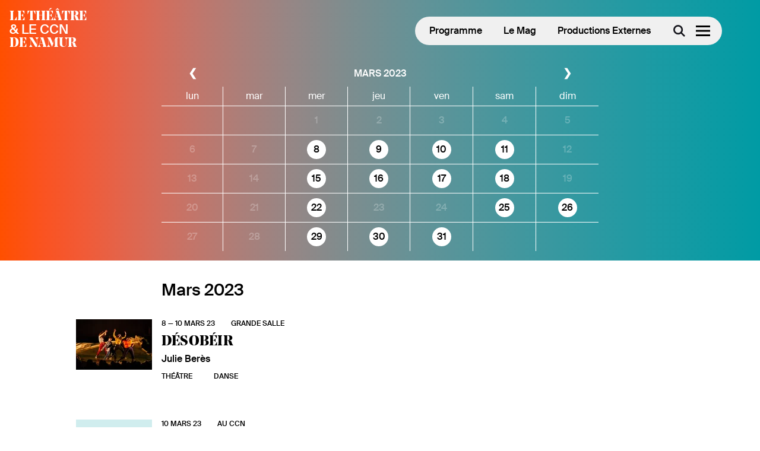

--- FILE ---
content_type: text/html; charset=UTF-8
request_url: https://www.tccnamur.be/agenda/?day=2023-03
body_size: 10868
content:
<!DOCTYPE html>
<html lang="fr">
    <head>
        <meta charset="utf-8">
        <meta http-equiv="X-UA-Compatible" content="IE=edge">
        <title>Agenda (03.2023)
                            •
                        Le Théâtre et le CCN de Namur</title>
        <meta name="description" content="Deux lieux, une maison, une ambition commune.">
        <meta property="og:site_name" content="Le Théâtre et le CCN de Namur">
        <meta property="og:type" content="website">
        <meta property="og:title" content="Agenda (03.2023)">
        <meta property="og:description" content="Deux lieux, une maison, une ambition commune.">
                    <meta property="og:image" content="https://www.tccnamur.be/fr/image/og/image/1729">
            <meta property="og:image:type" content="image/png">
            <meta property="og:image:width" content="1200">
            <meta property="og:image:height" content="630">
                <meta property="og:url" content="https://www.tccnamur.be/agenda/?day=2023-03">
                <link rel="canonical" href="https://www.tccnamur.be/agenda/?day=2023-03">
                        <meta name="viewport" content="width=device-width, initial-scale=1">
        <meta name="format-detection" content="telephone=no">
        <link rel="stylesheet" href="/assets/Front/css/main.min.css?f14c978e9995e006" media="all">
            <link rel="stylesheet" href="/assets/Front/css/modules/agenda.min.css?15d828552ba44116" media="all">
        <link rel="stylesheet" href="/assets/Front/css/print.min.css?e4701cd71b222712" media="print">
        <link rel="icon" type="image/png"  href="/favicon-96x96.png" sizes="96x96" />
<link rel="icon" type="image/svg+xml"  href="/favicon.svg" />
<link rel="shortcut icon"  href="/favicon.ico" />
<link rel="apple-touch-icon" sizes="180x180"  href="/apple-touch-icon.png" />
<meta name="apple-mobile-web-app-title" content="tccnamur.be" />
<link rel="manifest"  href="/site.webmanifest" />
                    <!-- Google Tag Manager -->
            <script>
                (function (w, d, s, l, i) {
                    w[l] = w[l] || [];
                    w[l].push({'gtm.start': new Date().getTime(), event: 'gtm.js'});
                    var f = d.getElementsByTagName(s)[0],
                        j = d.createElement(s),
                        dl = l != 'dataLayer' ? '&l=' + l : '';
                    j.async = true;
                    j.src = 'https://www.googletagmanager.com/gtm.js?id=' + i + dl;
                    f.parentNode.insertBefore(j, f);
                })(window, document, 'script', 'dataLayer', 'GTM-59K48CV');
            </script>
            <!-- End Google Tag Manager -->
            </head>
    <body >
                    <!-- Google Tag Manager (noscript) -->
            <noscript>
                <iframe src="https://www.googletagmanager.com/ns.html?id=GTM-59K48CV" height="0" width="0" style="display:none;visibility:hidden"></iframe>
            </noscript>
            <!-- End Google Tag Manager (noscript) -->
                <script>
            if (window.document.documentMode) {
                document.write('<div class="load-alert ie-alert" data-nosnippet>   Vous utilisez un navigateur web <strong>obsolète</strong>. Pour une meilleure expérience, nous vous conseillons de le <a href="https://browsehappy.com/?locale=fr">mettre à jour</a>.</div>');
            }
        </script>
        <noscript>
            <div class="load-alert js-alert" data-nosnippet>Pour profiter pleinement de ce site, <a href="https://www.whatismybrowser.com/guides/how-to-enable-javascript/auto" target="_blank" rel="noopener">activez Javascript</a> sur votre navigateur.</div>
        </noscript>

        <div class="main-toolbar" id="toolbar">

    <ul class="main-toolbar__shortcuts">
        <li><a href="https://www.tccnamur.be/programme/">Programme</a></li>
        <li><a href="https://www.tccnamur.be/magazine/">Le Mag</a></li>
        <li class="is-hosted"><a href="https://www.tccnamur.be/productions-externes/">Productions Externes</a></li>
    </ul>

    <form method="GET" action="https://www.tccnamur.be/search/" class="main-toolbar__search search">
        <input type="search" name="q" placeholder="Rechercher"  value="" autocomplete="off" class="search__input" aria-label="Rechercher">
        <button type="submit" class="search__submit" aria-label="OK">
            <svg width="24" height="24">
                <use xlink:href="/assets/Front/img/sprite.svg?250508#search" />
            </svg>
        </button>
    </form>

    <button aria-label="Menu" class="main-toolbar__burger" id="burger">
        <svg xmlns="http://www.w3.org/2000/svg" xmlns:xlink="http://www.w3.org/1999/xlink" viewbox="0 0 32 32" width="32" height="32">
            <defs>
                <rect id="def-slice" width="32" height="4" rx="0" ry="0" fill="currentColor" />
            </defs>
            <use xlink:href="#def-slice" class="slice slice--1" x="0" y="4" />
            <use xlink:href="#def-slice" class="slice slice--2" x="0" y="14" />
            <use xlink:href="#def-slice" class="slice slice--3" x="0" y="24" />
        </svg>
    </button>

</div>

<nav class="main-toolbar__menu menu" id="menu">
    <div class="wrapper menu__wrapper">
        <ul>
                                <li class="">
                                    À l&#039;affiche
                                                    <ul>
                                                                                                                <li class="">
                                                                            <a href="/programme"  >
                                            Programme
                                        </a>
                                                                    </li>
                                                                                                                                            <li class="">
                                                                            <a href="/agenda"  >
                                            Agenda
                                        </a>
                                                                    </li>
                                                                                                                                            <li class="">
                                                                            <a href="/productions-externes"  >
                                            Productions externes
                                        </a>
                                                                    </li>
                                                                        </ul>
                            </li>
                                        <li class="">
                                    Billetterie
                                                    <ul>
                                                                                                                <li class="">
                                                                            <a href="https://www.tccnamur.be/pages/1363-tickets-a-l-unite"  >
                                            Tickets à l&#039;unité
                                        </a>
                                                                    </li>
                                                                                                                                            <li class="">
                                                                            <a href="https://www.tccnamur.be/pages/2472-abonnez-vous"  >
                                            Abonnez-vous
                                        </a>
                                                                    </li>
                                                                                                                                                                                                                            <li class="">
                                                                            <a href="https://www.tccnamur.be/pages/1383-le-pass-jeune-c-est-quoi"  >
                                            Pass Jeune
                                        </a>
                                                                    </li>
                                                                                                                                            <li class="">
                                                                            <a href="https://www.tccnamur.be/pages/2244-et-si-cette-annee-vos-cadeaux-prenaient-vie-au-theatre"  >
                                            Bon cadeau
                                        </a>
                                                                    </li>
                                                                                                                                            <li class="">
                                                                            <a href="https://www.tccnamur.be/pages/1387-conditions-generales-de-vente"  >
                                            Conditions générales de vente
                                        </a>
                                                                    </li>
                                                                        </ul>
                            </li>
                                        <li class="">
                                    <a href="https://www.tccnamur.be/sections/1395-le-theatre-le-ccn"  >
                        Le Théâtre &amp; le CCN
                    </a>
                                                    <ul>
                                                                                                                <li class="">
                                                                            <a href="https://www.tccnamur.be/pages/1424-une-maison-commune"  >
                                            Une maison commune
                                        </a>
                                                                    </li>
                                                                                                                                            <li class="">
                                                                            <a href="/journal-de-saison"  >
                                            Journal de Saison 25-26
                                        </a>
                                                                    </li>
                                                                                                                                            <li class="">
                                                                            <a href="https://www.tccnamur.be/programme/ag_2424-le-pouvoir-du-collectif"  >
                                            Le pouvoir du collectif
                                        </a>
                                                                    </li>
                                                                                                                                                                                                                                        </ul>
                            </li>
                                        <li class="">
                                    ATELIERS&#039;BIS
                                                    <ul>
                                                                                                                <li class="">
                                                                            <a href="https://tccnamur.be/programme/ag_1360-ateliers-bis"  >
                                            Nos ateliers à l&#039;année
                                        </a>
                                                                    </li>
                                                                        </ul>
                            </li>
                                        <li class="">
                                    RÉSIDENCE D&#039;ARTISTES
                                                    <ul>
                                                                                                                <li class="">
                                                                            <a href="https://www.tccnamur.be/sections/1760-residences-d-artistes-appels-a-candidatures"  >
                                            Appels à candidatures
                                        </a>
                                                                    </li>
                                                                                                                                            <li class="">
                                                                            <a href="https://www.tccnamur.be/programme/ag_2465" target="_blank" rel="noopener" >
                                            Sorties de résidences
                                        </a>
                                                                    </li>
                                                                        </ul>
                            </li>
                                        <li class="">
                                    <a href="https://www.tccnamur.be/sections/1386-jeunesse"  >
                        Jeunesse
                    </a>
                                                    <ul>
                                                                                                                <li class="">
                                                                            <a href="https://www.tccnamur.be/pages/1389-ecoles-fondamentales"  >
                                            De la crèche au primaire
                                        </a>
                                                                    </li>
                                                                                                                                            <li class="">
                                                                            <a href="https://www.tccnamur.be/pages/1390-ecoles-secondaires-superieures-et-associations"  >
                                            Écoles secondaires et supérieures
                                        </a>
                                                                    </li>
                                                                                                                                                                                                                            <li class="">
                                                                            <a href="https://www.tccnamur.be/pages/2095-classe-prepa-theatre"  >
                                            Classe prépa théâtre
                                        </a>
                                                                    </li>
                                                                                                                                                        </ul>
                            </li>
                                        <li class="">
                                    <a href="https://www.tccnamur.be/sections/1394-professionnels"  >
                        Professionnels
                    </a>
                                                    <ul>
                                                                                                                <li class="">
                                                                            <a href="https://www.tccnamur.be/sections/1771-accueil-des-artistes"  >
                                            Accueil des artistes
                                        </a>
                                                                    </li>
                                                                                                                                            <li class="">
                                                                            <a href="https://www.tccnamur.be/pages/1400-location-de-salle"  >
                                            Location de salle
                                        </a>
                                                                    </li>
                                                                                                                                            <li class="">
                                                                            <a href="https://www.tccnamur.be/pages/1392-presse"  >
                                            Presse
                                        </a>
                                                                    </li>
                                                                                                                                                                                                                            <li class="">
                                                                            <a href="https://www.tccnamur.be/sections/1753-productions-et-tournees"  >
                                            Productions et tournées
                                        </a>
                                                                    </li>
                                                                        </ul>
                            </li>
                                        <li class="">
                                    <a href="https://www.tccnamur.be/sections/1365-infos-pratiques"  >
                        Infos pratiques
                    </a>
                                                    <ul>
                                                                                                                <li class="">
                                                                            <a href="https://www.tccnamur.be/pages/1398-equipe-et-contacts"  >
                                            Équipe et contacts
                                        </a>
                                                                    </li>
                                                                                                                                            <li class="">
                                                                            <a href="https://www.tccnamur.be/pages/1471-accessibilite"  >
                                            Accessibilité
                                        </a>
                                                                    </li>
                                                                                                                                            <li class="">
                                                                            <a href="https://www.tccnamur.be/pages/1871-parkings"  >
                                            Parkings
                                        </a>
                                                                    </li>
                                                                                                                                                                                                                                        </ul>
                            </li>
            </ul>

    </div>
</nav>
        
        <main class="main-container">
            <div class="main-brand main-brand--white"><a href="https://www.tccnamur.be/" class="brand">
    <span class="brand__line brand__line--1">Le&nbsp;CCN&nbsp;&amp;</span>
    <span class="brand__line brand__line--2">Le&nbsp;Théâtre</span>
    <span class="brand__line brand__line--3">&amp;&nbsp;le&nbsp;CCN</span>
    <span class="brand__line brand__line--4">de Namur</span>
</a></div>

<div class="hero hero--full">
    <div class="hero__wrapper">
        <div class="wrapper wrapper--indent wrapper--indent-right">
            <div class="timetable">
                <div class="timetable__header">
                    <a href="https://www.tccnamur.be/agenda/?day=2023-02" class="timetable__prev">❮</a>
                    <h3 class="timetable__title">
                        <a href="https://www.tccnamur.be/agenda/?day=2023-03">
                            mars
                            2023
                        </a>
                    </h3>
                    <a href="https://www.tccnamur.be/agenda/?day=2023-04" class="timetable__next">❯</a>
                </div>
                <table>
                    <tr>
                        <th>lun</th>
                        <th>mar</th>
                        <th>mer</th>
                        <th>jeu</th>
                        <th>ven</th>
                        <th>sam</th>
                        <th>dim</th>
                    </tr>
                                            <tr>
                                                                                                <td class="inactive">&nbsp;</td>
                                                                                                                                <td class="inactive">&nbsp;</td>
                                                                                                                                    <td>
        <span>1</span>
    </td>

                                                                                                                                    <td>
        <span>2</span>
    </td>

                                                                                                                                    <td>
        <span>3</span>
    </td>

                                                                                                                                    <td>
        <span>4</span>
    </td>

                                                                                                                                    <td>
        <span>5</span>
    </td>

                                                                                    </tr>
                                            <tr>
                                                                                                    <td>
        <span>6</span>
    </td>

                                                                                                                                    <td>
        <span>7</span>
    </td>

                                                                                                                                    <td>
        <a href="https://www.tccnamur.be/agenda/?day=2023-03-08" class=" ">
            8
        </a>
    </td>

                                                                                                                                    <td>
        <a href="https://www.tccnamur.be/agenda/?day=2023-03-09" class=" ">
            9
        </a>
    </td>

                                                                                                                                    <td>
        <a href="https://www.tccnamur.be/agenda/?day=2023-03-10" class=" ">
            10
        </a>
    </td>

                                                                                                                                    <td>
        <a href="https://www.tccnamur.be/agenda/?day=2023-03-11" class=" ">
            11
        </a>
    </td>

                                                                                                                                    <td>
        <span>12</span>
    </td>

                                                                                    </tr>
                                            <tr>
                                                                                                    <td>
        <span>13</span>
    </td>

                                                                                                                                    <td>
        <span>14</span>
    </td>

                                                                                                                                    <td>
        <a href="https://www.tccnamur.be/agenda/?day=2023-03-15" class=" ">
            15
        </a>
    </td>

                                                                                                                                    <td>
        <a href="https://www.tccnamur.be/agenda/?day=2023-03-16" class=" ">
            16
        </a>
    </td>

                                                                                                                                    <td>
        <a href="https://www.tccnamur.be/agenda/?day=2023-03-17" class=" ">
            17
        </a>
    </td>

                                                                                                                                    <td>
        <a href="https://www.tccnamur.be/agenda/?day=2023-03-18" class=" ">
            18
        </a>
    </td>

                                                                                                                                    <td>
        <span>19</span>
    </td>

                                                                                    </tr>
                                            <tr>
                                                                                                    <td>
        <span>20</span>
    </td>

                                                                                                                                    <td>
        <span>21</span>
    </td>

                                                                                                                                    <td>
        <a href="https://www.tccnamur.be/agenda/?day=2023-03-22" class=" ">
            22
        </a>
    </td>

                                                                                                                                    <td>
        <span>23</span>
    </td>

                                                                                                                                    <td>
        <span>24</span>
    </td>

                                                                                                                                    <td>
        <a href="https://www.tccnamur.be/agenda/?day=2023-03-25" class=" ">
            25
        </a>
    </td>

                                                                                                                                    <td>
        <a href="https://www.tccnamur.be/agenda/?day=2023-03-26" class=" ">
            26
        </a>
    </td>

                                                                                    </tr>
                                            <tr>
                                                                                                    <td>
        <span>27</span>
    </td>

                                                                                                                                    <td>
        <span>28</span>
    </td>

                                                                                                                                    <td>
        <a href="https://www.tccnamur.be/agenda/?day=2023-03-29" class=" ">
            29
        </a>
    </td>

                                                                                                                                    <td>
        <a href="https://www.tccnamur.be/agenda/?day=2023-03-30" class=" ">
            30
        </a>
    </td>

                                                                                                                                    <td>
        <a href="https://www.tccnamur.be/agenda/?day=2023-03-31" class=" ">
            31
        </a>
    </td>

                                                                                                                                <td class="inactive">&nbsp;</td>
                                                                                                                                <td class="inactive">&nbsp;</td>
                                                                                    </tr>
                                    </table>
            </div>
        </div>
    </div>
</div>

<div class="section">
    <div class="wrapper">

        
            <h1 class="section-title indent">
                Mars
                2023
            </h1>
            <ul class="rows">
                                                            <li class="row row--activity row--theatre ranged" data-min="-1" data-max="99">
    <a href="https://www.tccnamur.be/programme/a_1309-desobeir-o-julie-beres" class="row__wrapper">
        <div class="row__left">
                                                             <figure class="item__figure fig fig--default fig--theatre">
                    <div class="ratio">
                        <picture><source srcset="/rimage/ftw_placeholder/image/1395/84d692fc81d6a7dbdf07fc01cc0335ba 16w" data-srcset="/rimage/ftw_webp_128/image/1395/84d692fc81d6a7dbdf07fc01cc0335ba 128w, /rimage/ftw_webp_256/image/1395/84d692fc81d6a7dbdf07fc01cc0335ba 256w, /rimage/ftw_webp_384/image/1395/84d692fc81d6a7dbdf07fc01cc0335ba 384w, /rimage/ftw_webp_480/image/1395/84d692fc81d6a7dbdf07fc01cc0335ba 480w, /rimage/ftw_webp_512/image/1395/84d692fc81d6a7dbdf07fc01cc0335ba 512w, /rimage/ftw_webp_768/image/1395/84d692fc81d6a7dbdf07fc01cc0335ba 768w, /rimage/ftw_webp_960/image/1395/84d692fc81d6a7dbdf07fc01cc0335ba 960w, /rimage/ftw_webp_1024/image/1395/84d692fc81d6a7dbdf07fc01cc0335ba 1024w, /rimage/ftw_webp_1280/image/1395/84d692fc81d6a7dbdf07fc01cc0335ba 1280w, /rimage/ftw_webp_1440/image/1395/84d692fc81d6a7dbdf07fc01cc0335ba 1440w, /rimage/ftw_webp_1536/image/1395/84d692fc81d6a7dbdf07fc01cc0335ba 1536w, /rimage/ftw_webp_1920/image/1395/84d692fc81d6a7dbdf07fc01cc0335ba 1920w, /rimage/ftw_webp_2048/image/1395/84d692fc81d6a7dbdf07fc01cc0335ba 2048w, /rimage/ftw_webp_2304/image/1395/84d692fc81d6a7dbdf07fc01cc0335ba 2304w" type="image/webp" sizes="1vw" data-aspectratio="1.49951171875">
<source srcset="/rimage/ftw_placeholder/image/1395/84d692fc81d6a7dbdf07fc01cc0335ba 16w" data-srcset="/rimage/ftw_256/image/1395/84d692fc81d6a7dbdf07fc01cc0335ba 256w, /rimage/ftw_512/image/1395/84d692fc81d6a7dbdf07fc01cc0335ba 512w, /rimage/ftw_768/image/1395/84d692fc81d6a7dbdf07fc01cc0335ba 768w, /rimage/ftw_1024/image/1395/84d692fc81d6a7dbdf07fc01cc0335ba 1024w, /rimage/ftw_1280/image/1395/84d692fc81d6a7dbdf07fc01cc0335ba 1280w, /rimage/ftw_1536/image/1395/84d692fc81d6a7dbdf07fc01cc0335ba 1536w" sizes="1vw" data-aspectratio="1.49951171875">
<img loading="lazy" src="/rimage/ftw_placeholder/image/1395/84d692fc81d6a7dbdf07fc01cc0335ba" data-sizes="auto" data-object-fit="cover" data-parent-fit="cover" width="288" height="192" data-aspectratio="1.49951171875" data-object-position="51.5% 37.07%" style="object-position: 51.5% 37.07%;" class="lazyload" alt="" title="">
</picture>

                    </div>
                </figure>
                                </div>
        <div class="row__right">
                            <div class="infos">
                    <span class="info info--date">8 — 10 mars 23</span>
                    <span class="info info--location">Grande Salle</span>
                                                        </div>
                        <h3 class="title title--noe">
                                    Désobéir
                            </h3>
                            <h4 class="subtitle">Julie Berès</h4>
                                        <div class="cats">
                                            <span class="cat">Théâtre</span>
                                            <span class="cat">Danse</span>
                                    </div>
                    </div>

    </a>
</li>
                                                                                <li class="row row--activity row--ccn ranged" data-min="-1" data-max="99">
    <a href="https://www.tccnamur.be/programme/a_690-musiques-en-residence-2-avec-gabrielle-verleyen-et-phoenician-drive-o-soiree-de-sortie-de-residence-concerts-et-dj-s" class="row__wrapper">
        <div class="row__left">
                                                             <figure class="item__figure fig fig--illu fig--ccn">
                    <div class="ratio">
                        <picture><source srcset="/rimage/ftw_placeholder/image/1724/82f02e139a3a8a4d76809749c42fed9b 16w" data-srcset="/rimage/ftw_webp_128/image/1724/82f02e139a3a8a4d76809749c42fed9b 128w, /rimage/ftw_webp_256/image/1724/82f02e139a3a8a4d76809749c42fed9b 256w, /rimage/ftw_webp_384/image/1724/82f02e139a3a8a4d76809749c42fed9b 384w, /rimage/ftw_webp_480/image/1724/82f02e139a3a8a4d76809749c42fed9b 480w, /rimage/ftw_webp_512/image/1724/82f02e139a3a8a4d76809749c42fed9b 512w, /rimage/ftw_webp_768/image/1724/82f02e139a3a8a4d76809749c42fed9b 768w, /rimage/ftw_webp_960/image/1724/82f02e139a3a8a4d76809749c42fed9b 960w, /rimage/ftw_webp_1024/image/1724/82f02e139a3a8a4d76809749c42fed9b 1024w, /rimage/ftw_webp_1280/image/1724/82f02e139a3a8a4d76809749c42fed9b 1280w, /rimage/ftw_webp_1440/image/1724/82f02e139a3a8a4d76809749c42fed9b 1440w, /rimage/ftw_webp_1536/image/1724/82f02e139a3a8a4d76809749c42fed9b 1536w, /rimage/ftw_webp_1920/image/1724/82f02e139a3a8a4d76809749c42fed9b 1920w, /rimage/ftw_webp_2048/image/1724/82f02e139a3a8a4d76809749c42fed9b 2048w, /rimage/ftw_webp_2304/image/1724/82f02e139a3a8a4d76809749c42fed9b 2304w" type="image/webp" sizes="1vw" data-aspectratio="1.5">
<source srcset="/rimage/ftw_placeholder/image/1724/82f02e139a3a8a4d76809749c42fed9b 16w" data-srcset="/rimage/ftw_256/image/1724/82f02e139a3a8a4d76809749c42fed9b 256w, /rimage/ftw_512/image/1724/82f02e139a3a8a4d76809749c42fed9b 512w, /rimage/ftw_768/image/1724/82f02e139a3a8a4d76809749c42fed9b 768w, /rimage/ftw_1024/image/1724/82f02e139a3a8a4d76809749c42fed9b 1024w, /rimage/ftw_1280/image/1724/82f02e139a3a8a4d76809749c42fed9b 1280w, /rimage/ftw_1536/image/1724/82f02e139a3a8a4d76809749c42fed9b 1536w" sizes="1vw" data-aspectratio="1.5">
<img loading="lazy" src="/rimage/ftw_placeholder/image/1724/82f02e139a3a8a4d76809749c42fed9b" data-sizes="auto" data-object-fit="contain" data-parent-fit="contain" width="288" height="192" data-aspectratio="1.5" class="lazyload" alt="" title="">
</picture>

                    </div>
                </figure>
                                </div>
        <div class="row__right">
                            <div class="infos">
                    <span class="info info--date">10 mars 23</span>
                    <span class="info info--location">au CCN</span>
                                                        </div>
                        <h3 class="title title--noe">
                                    Musiques en résidence ! #2 avec Gabrielle Verleyen et Phoenician Drive
                            </h3>
                            <h4 class="subtitle">Soirée de sortie de résidence, concerts et DJ’s</h4>
                                        <div class="cats">
                                            <span class="cat">Musique</span>
                                            <span class="cat">Résidence</span>
                                    </div>
                    </div>

    </a>
</li>
                                                                                <li class="row row--activity row--ccn ranged" data-min="-1" data-max="99">
    <a href="https://www.tccnamur.be/programme/a_652-atelier-am-stram-gram-o-3-4-ans" class="row__wrapper">
        <div class="row__left">
                                                             <figure class="item__figure fig fig--default fig--ccn">
                    <div class="ratio">
                        <picture><source srcset="/rimage/ftw_placeholder/image/1593/34f3ad67ec2be705991979627fd5dc73 16w" data-srcset="/rimage/ftw_webp_128/image/1593/34f3ad67ec2be705991979627fd5dc73 128w, /rimage/ftw_webp_256/image/1593/34f3ad67ec2be705991979627fd5dc73 256w, /rimage/ftw_webp_384/image/1593/34f3ad67ec2be705991979627fd5dc73 384w, /rimage/ftw_webp_480/image/1593/34f3ad67ec2be705991979627fd5dc73 480w, /rimage/ftw_webp_512/image/1593/34f3ad67ec2be705991979627fd5dc73 512w, /rimage/ftw_webp_768/image/1593/34f3ad67ec2be705991979627fd5dc73 768w, /rimage/ftw_webp_960/image/1593/34f3ad67ec2be705991979627fd5dc73 960w, /rimage/ftw_webp_1024/image/1593/34f3ad67ec2be705991979627fd5dc73 1024w, /rimage/ftw_webp_1280/image/1593/34f3ad67ec2be705991979627fd5dc73 1280w, /rimage/ftw_webp_1440/image/1593/34f3ad67ec2be705991979627fd5dc73 1440w, /rimage/ftw_webp_1536/image/1593/34f3ad67ec2be705991979627fd5dc73 1536w, /rimage/ftw_webp_1920/image/1593/34f3ad67ec2be705991979627fd5dc73 1920w, /rimage/ftw_webp_2048/image/1593/34f3ad67ec2be705991979627fd5dc73 2048w, /rimage/ftw_webp_2304/image/1593/34f3ad67ec2be705991979627fd5dc73 2304w" type="image/webp" sizes="1vw" data-aspectratio="1">
<source srcset="/rimage/ftw_placeholder/image/1593/34f3ad67ec2be705991979627fd5dc73 16w" data-srcset="/rimage/ftw_256/image/1593/34f3ad67ec2be705991979627fd5dc73 256w, /rimage/ftw_512/image/1593/34f3ad67ec2be705991979627fd5dc73 512w, /rimage/ftw_768/image/1593/34f3ad67ec2be705991979627fd5dc73 768w, /rimage/ftw_1024/image/1593/34f3ad67ec2be705991979627fd5dc73 1024w, /rimage/ftw_1280/image/1593/34f3ad67ec2be705991979627fd5dc73 1280w, /rimage/ftw_1536/image/1593/34f3ad67ec2be705991979627fd5dc73 1536w" sizes="1vw" data-aspectratio="1">
<img loading="lazy" src="/rimage/ftw_placeholder/image/1593/34f3ad67ec2be705991979627fd5dc73" data-sizes="auto" data-object-fit="cover" data-parent-fit="cover" width="288" height="288" data-aspectratio="1" data-object-position="49.53% 44.46%" style="object-position: 49.53% 44.46%;" class="lazyload" alt="" title="">
</picture>

                    </div>
                </figure>
                                </div>
        <div class="row__right">
                            <div class="infos">
                    <span class="info info--date">8 oct 22 — 22 avr 23</span>
                    <span class="info info--location">au CCN</span>
                                                        </div>
                        <h3 class="title title--noe">
                                    Atelier Am Stram Gram 
                            </h3>
                            <h4 class="subtitle">3-4 ans</h4>
                                        <div class="cats">
                                            <span class="cat">Ateliers et stages</span>
                                    </div>
                    </div>

    </a>
</li>
                                                                                <li class="row row--activity row--ccn ranged" data-min="-1" data-max="99">
    <a href="https://www.tccnamur.be/programme/a_653-atelier-am-stram-gram-complet-o-5-6-ans" class="row__wrapper">
        <div class="row__left">
                                                             <figure class="item__figure fig fig--default fig--ccn">
                    <div class="ratio">
                        <picture><source srcset="/rimage/ftw_placeholder/image/1592/a19552bd7b0349e2e28f64f8a5f4bd3a 16w" data-srcset="/rimage/ftw_webp_128/image/1592/a19552bd7b0349e2e28f64f8a5f4bd3a 128w, /rimage/ftw_webp_256/image/1592/a19552bd7b0349e2e28f64f8a5f4bd3a 256w, /rimage/ftw_webp_384/image/1592/a19552bd7b0349e2e28f64f8a5f4bd3a 384w, /rimage/ftw_webp_480/image/1592/a19552bd7b0349e2e28f64f8a5f4bd3a 480w, /rimage/ftw_webp_512/image/1592/a19552bd7b0349e2e28f64f8a5f4bd3a 512w, /rimage/ftw_webp_768/image/1592/a19552bd7b0349e2e28f64f8a5f4bd3a 768w, /rimage/ftw_webp_960/image/1592/a19552bd7b0349e2e28f64f8a5f4bd3a 960w, /rimage/ftw_webp_1024/image/1592/a19552bd7b0349e2e28f64f8a5f4bd3a 1024w, /rimage/ftw_webp_1280/image/1592/a19552bd7b0349e2e28f64f8a5f4bd3a 1280w, /rimage/ftw_webp_1440/image/1592/a19552bd7b0349e2e28f64f8a5f4bd3a 1440w, /rimage/ftw_webp_1536/image/1592/a19552bd7b0349e2e28f64f8a5f4bd3a 1536w, /rimage/ftw_webp_1920/image/1592/a19552bd7b0349e2e28f64f8a5f4bd3a 1920w, /rimage/ftw_webp_2048/image/1592/a19552bd7b0349e2e28f64f8a5f4bd3a 2048w, /rimage/ftw_webp_2304/image/1592/a19552bd7b0349e2e28f64f8a5f4bd3a 2304w" type="image/webp" sizes="1vw" data-aspectratio="1.498046875">
<source srcset="/rimage/ftw_placeholder/image/1592/a19552bd7b0349e2e28f64f8a5f4bd3a 16w" data-srcset="/rimage/ftw_256/image/1592/a19552bd7b0349e2e28f64f8a5f4bd3a 256w, /rimage/ftw_512/image/1592/a19552bd7b0349e2e28f64f8a5f4bd3a 512w, /rimage/ftw_768/image/1592/a19552bd7b0349e2e28f64f8a5f4bd3a 768w, /rimage/ftw_1024/image/1592/a19552bd7b0349e2e28f64f8a5f4bd3a 1024w, /rimage/ftw_1280/image/1592/a19552bd7b0349e2e28f64f8a5f4bd3a 1280w, /rimage/ftw_1536/image/1592/a19552bd7b0349e2e28f64f8a5f4bd3a 1536w" sizes="1vw" data-aspectratio="1.498046875">
<img loading="lazy" src="/rimage/ftw_placeholder/image/1592/a19552bd7b0349e2e28f64f8a5f4bd3a" data-sizes="auto" data-object-fit="cover" data-parent-fit="cover" width="288" height="192" data-aspectratio="1.498046875" data-object-position="50% 50%" style="object-position: 50% 50%;" class="lazyload" alt="" title="">
</picture>

                    </div>
                </figure>
                                </div>
        <div class="row__right">
                            <div class="infos">
                    <span class="info info--date">8 oct 22 — 22 avr 23</span>
                    <span class="info info--location">au CCN</span>
                                                        </div>
                        <h3 class="title title--noe">
                                    Atelier Am Stram Gram (COMPLET)
                            </h3>
                            <h4 class="subtitle">5-6 ans </h4>
                                        <div class="cats">
                                            <span class="cat">Ateliers et stages</span>
                                    </div>
                    </div>

    </a>
</li>
                                                                                <li class="row row--activity row--ccn ranged" data-min="-1" data-max="99">
    <a href="https://www.tccnamur.be/programme/a_658-atelier-street-art-o-13-ans" class="row__wrapper">
        <div class="row__left">
                                                             <figure class="item__figure fig fig--default fig--ccn">
                    <div class="ratio">
                        <picture><source srcset="/rimage/ftw_placeholder/image/1598/3de50f9c65652573b9efa9f90de8853e 16w" data-srcset="/rimage/ftw_webp_128/image/1598/3de50f9c65652573b9efa9f90de8853e 128w, /rimage/ftw_webp_256/image/1598/3de50f9c65652573b9efa9f90de8853e 256w, /rimage/ftw_webp_384/image/1598/3de50f9c65652573b9efa9f90de8853e 384w, /rimage/ftw_webp_480/image/1598/3de50f9c65652573b9efa9f90de8853e 480w, /rimage/ftw_webp_512/image/1598/3de50f9c65652573b9efa9f90de8853e 512w, /rimage/ftw_webp_768/image/1598/3de50f9c65652573b9efa9f90de8853e 768w, /rimage/ftw_webp_960/image/1598/3de50f9c65652573b9efa9f90de8853e 960w, /rimage/ftw_webp_1024/image/1598/3de50f9c65652573b9efa9f90de8853e 1024w, /rimage/ftw_webp_1280/image/1598/3de50f9c65652573b9efa9f90de8853e 1280w, /rimage/ftw_webp_1440/image/1598/3de50f9c65652573b9efa9f90de8853e 1440w, /rimage/ftw_webp_1536/image/1598/3de50f9c65652573b9efa9f90de8853e 1536w, /rimage/ftw_webp_1920/image/1598/3de50f9c65652573b9efa9f90de8853e 1920w, /rimage/ftw_webp_2048/image/1598/3de50f9c65652573b9efa9f90de8853e 2048w, /rimage/ftw_webp_2304/image/1598/3de50f9c65652573b9efa9f90de8853e 2304w" type="image/webp" sizes="1vw" data-aspectratio="1.3330078125">
<source srcset="/rimage/ftw_placeholder/image/1598/3de50f9c65652573b9efa9f90de8853e 16w" data-srcset="/rimage/ftw_256/image/1598/3de50f9c65652573b9efa9f90de8853e 256w, /rimage/ftw_512/image/1598/3de50f9c65652573b9efa9f90de8853e 512w, /rimage/ftw_768/image/1598/3de50f9c65652573b9efa9f90de8853e 768w, /rimage/ftw_1024/image/1598/3de50f9c65652573b9efa9f90de8853e 1024w, /rimage/ftw_1280/image/1598/3de50f9c65652573b9efa9f90de8853e 1280w, /rimage/ftw_1536/image/1598/3de50f9c65652573b9efa9f90de8853e 1536w" sizes="1vw" data-aspectratio="1.3330078125">
<img loading="lazy" src="/rimage/ftw_placeholder/image/1598/3de50f9c65652573b9efa9f90de8853e" data-sizes="auto" data-object-fit="cover" data-parent-fit="cover" width="288" height="216" data-aspectratio="1.3330078125" data-object-position="49.68% 44.09%" style="object-position: 49.68% 44.09%;" class="lazyload" alt="" title="">
</picture>

                    </div>
                </figure>
                                </div>
        <div class="row__right">
                            <div class="infos">
                    <span class="info info--date">14 sept 22 — 31 mai 23</span>
                    <span class="info info--location">au CCN</span>
                                                        </div>
                        <h3 class="title title--noe">
                                    Atelier Street art 
                            </h3>
                            <h4 class="subtitle">+ 13 ans</h4>
                                        <div class="cats">
                                            <span class="cat">Ateliers et stages</span>
                                    </div>
                    </div>

    </a>
</li>
                                                                                <li class="row row--activity row--ccn ranged" data-min="-1" data-max="99">
    <a href="https://www.tccnamur.be/programme/a_657-atelier-theatre-mais-pas-que-o-13-ans-complet" class="row__wrapper">
        <div class="row__left">
                                                             <figure class="item__figure fig fig--default fig--ccn">
                    <div class="ratio">
                        <picture><source srcset="/rimage/ftw_placeholder/image/1597/f61595995aa607a4c89894e963c8cb86 16w" data-srcset="/rimage/ftw_webp_128/image/1597/f61595995aa607a4c89894e963c8cb86 128w, /rimage/ftw_webp_256/image/1597/f61595995aa607a4c89894e963c8cb86 256w, /rimage/ftw_webp_384/image/1597/f61595995aa607a4c89894e963c8cb86 384w, /rimage/ftw_webp_480/image/1597/f61595995aa607a4c89894e963c8cb86 480w, /rimage/ftw_webp_512/image/1597/f61595995aa607a4c89894e963c8cb86 512w, /rimage/ftw_webp_768/image/1597/f61595995aa607a4c89894e963c8cb86 768w, /rimage/ftw_webp_960/image/1597/f61595995aa607a4c89894e963c8cb86 960w, /rimage/ftw_webp_1024/image/1597/f61595995aa607a4c89894e963c8cb86 1024w, /rimage/ftw_webp_1280/image/1597/f61595995aa607a4c89894e963c8cb86 1280w, /rimage/ftw_webp_1440/image/1597/f61595995aa607a4c89894e963c8cb86 1440w, /rimage/ftw_webp_1536/image/1597/f61595995aa607a4c89894e963c8cb86 1536w, /rimage/ftw_webp_1920/image/1597/f61595995aa607a4c89894e963c8cb86 1920w, /rimage/ftw_webp_2048/image/1597/f61595995aa607a4c89894e963c8cb86 2048w, /rimage/ftw_webp_2304/image/1597/f61595995aa607a4c89894e963c8cb86 2304w" type="image/webp" sizes="1vw" data-aspectratio="1.498046875">
<source srcset="/rimage/ftw_placeholder/image/1597/f61595995aa607a4c89894e963c8cb86 16w" data-srcset="/rimage/ftw_256/image/1597/f61595995aa607a4c89894e963c8cb86 256w, /rimage/ftw_512/image/1597/f61595995aa607a4c89894e963c8cb86 512w, /rimage/ftw_768/image/1597/f61595995aa607a4c89894e963c8cb86 768w, /rimage/ftw_1024/image/1597/f61595995aa607a4c89894e963c8cb86 1024w, /rimage/ftw_1280/image/1597/f61595995aa607a4c89894e963c8cb86 1280w, /rimage/ftw_1536/image/1597/f61595995aa607a4c89894e963c8cb86 1536w" sizes="1vw" data-aspectratio="1.498046875">
<img loading="lazy" src="/rimage/ftw_placeholder/image/1597/f61595995aa607a4c89894e963c8cb86" data-sizes="auto" data-object-fit="cover" data-parent-fit="cover" width="288" height="192" data-aspectratio="1.498046875" data-object-position="50% 50%" style="object-position: 50% 50%;" class="lazyload" alt="" title="">
</picture>

                    </div>
                </figure>
                                </div>
        <div class="row__right">
                            <div class="infos">
                    <span class="info info--date">14 sept 22 — 31 mai 23</span>
                    <span class="info info--location">au CCN</span>
                                                        </div>
                        <h3 class="title title--noe">
                                    Atelier Théâtre, mais pas que...
                            </h3>
                            <h4 class="subtitle">+ 13 ans (COMPLET)</h4>
                                        <div class="cats">
                                            <span class="cat">Ateliers et stages</span>
                                    </div>
                    </div>

    </a>
</li>
                                                                                <li class="row row--activity row--ccn ranged" data-min="-1" data-max="99">
    <a href="https://www.tccnamur.be/programme/a_709-parole-donnee-rencontre-avec-lucile-bertrand-et-elise-leboutte" class="row__wrapper">
        <div class="row__left">
                                                             <figure class="item__figure fig fig--default fig--ccn">
                    <div class="ratio">
                        <picture><source srcset="/rimage/ftw_placeholder/image/1799/7e3f0930dca9e3b25bb3eec99f468127 16w" data-srcset="/rimage/ftw_webp_128/image/1799/7e3f0930dca9e3b25bb3eec99f468127 128w, /rimage/ftw_webp_256/image/1799/7e3f0930dca9e3b25bb3eec99f468127 256w, /rimage/ftw_webp_384/image/1799/7e3f0930dca9e3b25bb3eec99f468127 384w, /rimage/ftw_webp_480/image/1799/7e3f0930dca9e3b25bb3eec99f468127 480w, /rimage/ftw_webp_512/image/1799/7e3f0930dca9e3b25bb3eec99f468127 512w, /rimage/ftw_webp_768/image/1799/7e3f0930dca9e3b25bb3eec99f468127 768w, /rimage/ftw_webp_960/image/1799/7e3f0930dca9e3b25bb3eec99f468127 960w, /rimage/ftw_webp_1024/image/1799/7e3f0930dca9e3b25bb3eec99f468127 1024w, /rimage/ftw_webp_1280/image/1799/7e3f0930dca9e3b25bb3eec99f468127 1280w, /rimage/ftw_webp_1440/image/1799/7e3f0930dca9e3b25bb3eec99f468127 1440w, /rimage/ftw_webp_1536/image/1799/7e3f0930dca9e3b25bb3eec99f468127 1536w, /rimage/ftw_webp_1920/image/1799/7e3f0930dca9e3b25bb3eec99f468127 1920w, /rimage/ftw_webp_2048/image/1799/7e3f0930dca9e3b25bb3eec99f468127 2048w, /rimage/ftw_webp_2304/image/1799/7e3f0930dca9e3b25bb3eec99f468127 2304w" type="image/webp" sizes="1vw" data-aspectratio="1.9104584527221">
<source srcset="/rimage/ftw_placeholder/image/1799/7e3f0930dca9e3b25bb3eec99f468127 16w" data-srcset="/rimage/ftw_256/image/1799/7e3f0930dca9e3b25bb3eec99f468127 256w, /rimage/ftw_512/image/1799/7e3f0930dca9e3b25bb3eec99f468127 512w, /rimage/ftw_768/image/1799/7e3f0930dca9e3b25bb3eec99f468127 768w, /rimage/ftw_1024/image/1799/7e3f0930dca9e3b25bb3eec99f468127 1024w, /rimage/ftw_1280/image/1799/7e3f0930dca9e3b25bb3eec99f468127 1280w, /rimage/ftw_1536/image/1799/7e3f0930dca9e3b25bb3eec99f468127 1536w" sizes="1vw" data-aspectratio="1.9104584527221">
<img loading="lazy" src="/rimage/ftw_placeholder/image/1799/7e3f0930dca9e3b25bb3eec99f468127" data-sizes="auto" data-object-fit="cover" data-parent-fit="cover" width="288" height="151" data-aspectratio="1.9104584527221" data-object-position="50% 50%" style="object-position: 50% 50%;" class="lazyload" alt="" title="">
</picture>

                    </div>
                </figure>
                                </div>
        <div class="row__right">
                            <div class="infos">
                    <span class="info info--date">15 mars 23</span>
                    <span class="info info--location">au CCN</span>
                                                        </div>
                        <h3 class="title title--noe">
                                    Parole donnée : rencontre avec Lucile Bertrand et Élise Leboutte
                            </h3>
                                        <div class="cats">
                                            <span class="cat">Conférences - débats</span>
                                    </div>
                    </div>

    </a>
</li>
                                                                                <li class="row row--activity row--theatre ranged" data-min="-1" data-max="99">
    <a href="https://www.tccnamur.be/programme/a_1310-la-tendresse-o-julie-beres" class="row__wrapper">
        <div class="row__left">
                                                             <figure class="item__figure fig fig--default fig--theatre">
                    <div class="ratio">
                        <picture><source srcset="/rimage/ftw_placeholder/image/1414/4db5e7d7670bad2f1692d6941062dc12 16w" data-srcset="/rimage/ftw_webp_128/image/1414/4db5e7d7670bad2f1692d6941062dc12 128w, /rimage/ftw_webp_256/image/1414/4db5e7d7670bad2f1692d6941062dc12 256w, /rimage/ftw_webp_384/image/1414/4db5e7d7670bad2f1692d6941062dc12 384w, /rimage/ftw_webp_480/image/1414/4db5e7d7670bad2f1692d6941062dc12 480w, /rimage/ftw_webp_512/image/1414/4db5e7d7670bad2f1692d6941062dc12 512w, /rimage/ftw_webp_768/image/1414/4db5e7d7670bad2f1692d6941062dc12 768w, /rimage/ftw_webp_960/image/1414/4db5e7d7670bad2f1692d6941062dc12 960w, /rimage/ftw_webp_1024/image/1414/4db5e7d7670bad2f1692d6941062dc12 1024w, /rimage/ftw_webp_1280/image/1414/4db5e7d7670bad2f1692d6941062dc12 1280w, /rimage/ftw_webp_1440/image/1414/4db5e7d7670bad2f1692d6941062dc12 1440w, /rimage/ftw_webp_1536/image/1414/4db5e7d7670bad2f1692d6941062dc12 1536w, /rimage/ftw_webp_1920/image/1414/4db5e7d7670bad2f1692d6941062dc12 1920w, /rimage/ftw_webp_2048/image/1414/4db5e7d7670bad2f1692d6941062dc12 2048w, /rimage/ftw_webp_2304/image/1414/4db5e7d7670bad2f1692d6941062dc12 2304w" type="image/webp" sizes="1vw" data-aspectratio="1.5">
<source srcset="/rimage/ftw_placeholder/image/1414/4db5e7d7670bad2f1692d6941062dc12 16w" data-srcset="/rimage/ftw_256/image/1414/4db5e7d7670bad2f1692d6941062dc12 256w, /rimage/ftw_512/image/1414/4db5e7d7670bad2f1692d6941062dc12 512w, /rimage/ftw_768/image/1414/4db5e7d7670bad2f1692d6941062dc12 768w, /rimage/ftw_1024/image/1414/4db5e7d7670bad2f1692d6941062dc12 1024w, /rimage/ftw_1280/image/1414/4db5e7d7670bad2f1692d6941062dc12 1280w, /rimage/ftw_1536/image/1414/4db5e7d7670bad2f1692d6941062dc12 1536w" sizes="1vw" data-aspectratio="1.5">
<img loading="lazy" src="/rimage/ftw_placeholder/image/1414/4db5e7d7670bad2f1692d6941062dc12" data-sizes="auto" data-object-fit="cover" data-parent-fit="cover" width="288" height="192" data-aspectratio="1.5" data-object-position="50% 50%" style="object-position: 50% 50%;" class="lazyload" alt="" title="">
</picture>

                    </div>
                </figure>
                                </div>
        <div class="row__right">
                            <div class="infos">
                    <span class="info info--date">15 — 17 mars 23</span>
                    <span class="info info--location">Grande Salle</span>
                                                        </div>
                        <h3 class="title title--noe">
                                    La tendresse
                            </h3>
                            <h4 class="subtitle">Julie Berès</h4>
                                        <div class="cats">
                                            <span class="cat">Théâtre</span>
                                            <span class="cat">Danse</span>
                                    </div>
                    </div>

    </a>
</li>
                                                                                <li class="row row--activity row--ccn ranged" data-min="-1" data-max="99">
    <a href="https://www.tccnamur.be/programme/a_1332-punch-life-o-les-ateliers-de-la-colline" class="row__wrapper">
        <div class="row__left">
                                                             <figure class="item__figure fig fig--default fig--ccn">
                    <div class="ratio">
                        <picture><source srcset="/rimage/ftw_placeholder/image/844/2ee98075cd10b8021ce97e4a6d586f5d 16w" data-srcset="/rimage/ftw_webp_128/image/844/2ee98075cd10b8021ce97e4a6d586f5d 128w, /rimage/ftw_webp_256/image/844/2ee98075cd10b8021ce97e4a6d586f5d 256w, /rimage/ftw_webp_384/image/844/2ee98075cd10b8021ce97e4a6d586f5d 384w, /rimage/ftw_webp_480/image/844/2ee98075cd10b8021ce97e4a6d586f5d 480w, /rimage/ftw_webp_512/image/844/2ee98075cd10b8021ce97e4a6d586f5d 512w, /rimage/ftw_webp_768/image/844/2ee98075cd10b8021ce97e4a6d586f5d 768w, /rimage/ftw_webp_960/image/844/2ee98075cd10b8021ce97e4a6d586f5d 960w, /rimage/ftw_webp_1024/image/844/2ee98075cd10b8021ce97e4a6d586f5d 1024w, /rimage/ftw_webp_1280/image/844/2ee98075cd10b8021ce97e4a6d586f5d 1280w, /rimage/ftw_webp_1440/image/844/2ee98075cd10b8021ce97e4a6d586f5d 1440w, /rimage/ftw_webp_1536/image/844/2ee98075cd10b8021ce97e4a6d586f5d 1536w, /rimage/ftw_webp_1920/image/844/2ee98075cd10b8021ce97e4a6d586f5d 1920w, /rimage/ftw_webp_2048/image/844/2ee98075cd10b8021ce97e4a6d586f5d 2048w, /rimage/ftw_webp_2304/image/844/2ee98075cd10b8021ce97e4a6d586f5d 2304w" type="image/webp" sizes="1vw" data-aspectratio="1.7655172413793">
<source srcset="/rimage/ftw_placeholder/image/844/2ee98075cd10b8021ce97e4a6d586f5d 16w" data-srcset="/rimage/ftw_256/image/844/2ee98075cd10b8021ce97e4a6d586f5d 256w, /rimage/ftw_512/image/844/2ee98075cd10b8021ce97e4a6d586f5d 512w, /rimage/ftw_768/image/844/2ee98075cd10b8021ce97e4a6d586f5d 768w, /rimage/ftw_1024/image/844/2ee98075cd10b8021ce97e4a6d586f5d 1024w, /rimage/ftw_1280/image/844/2ee98075cd10b8021ce97e4a6d586f5d 1280w, /rimage/ftw_1536/image/844/2ee98075cd10b8021ce97e4a6d586f5d 1536w" sizes="1vw" data-aspectratio="1.7655172413793">
<img loading="lazy" src="/rimage/ftw_placeholder/image/844/2ee98075cd10b8021ce97e4a6d586f5d" data-sizes="auto" data-object-fit="cover" data-parent-fit="cover" width="288" height="163" data-aspectratio="1.7655172413793" data-object-position="50% 50%" style="object-position: 50% 50%;" class="lazyload" alt="" title="">
</picture>

                    </div>
                </figure>
                                </div>
        <div class="row__right">
                            <div class="infos">
                    <span class="info info--date">17 mars 23</span>
                    <span class="info info--location">au CCN</span>
                                                        </div>
                        <h3 class="title title--noe">
                                    Punch Life
                            </h3>
                            <h4 class="subtitle">Les Ateliers de la Colline</h4>
                                        <div class="cats">
                                            <span class="cat">En famille</span>
                                            <span class="cat">Musique</span>
                                    </div>
                    </div>

    </a>
</li>
                                                                                <li class="row row--activity row--ccn ranged" data-min="-1" data-max="99">
    <a href="https://www.tccnamur.be/programme/a_1456-expo-elsewhere-visite-guidee-et-projection-o-en-presence-des-artistes" class="row__wrapper">
        <div class="row__left">
                                                             <figure class="item__figure fig fig--default fig--ccn">
                    <div class="ratio">
                        <picture><source srcset="/rimage/ftw_placeholder/image/1808/7c3cdf0a189bdfe56f3c4351e6db4180 16w" data-srcset="/rimage/ftw_webp_128/image/1808/7c3cdf0a189bdfe56f3c4351e6db4180 128w, /rimage/ftw_webp_256/image/1808/7c3cdf0a189bdfe56f3c4351e6db4180 256w, /rimage/ftw_webp_384/image/1808/7c3cdf0a189bdfe56f3c4351e6db4180 384w, /rimage/ftw_webp_480/image/1808/7c3cdf0a189bdfe56f3c4351e6db4180 480w, /rimage/ftw_webp_512/image/1808/7c3cdf0a189bdfe56f3c4351e6db4180 512w, /rimage/ftw_webp_768/image/1808/7c3cdf0a189bdfe56f3c4351e6db4180 768w, /rimage/ftw_webp_960/image/1808/7c3cdf0a189bdfe56f3c4351e6db4180 960w, /rimage/ftw_webp_1024/image/1808/7c3cdf0a189bdfe56f3c4351e6db4180 1024w, /rimage/ftw_webp_1280/image/1808/7c3cdf0a189bdfe56f3c4351e6db4180 1280w, /rimage/ftw_webp_1440/image/1808/7c3cdf0a189bdfe56f3c4351e6db4180 1440w, /rimage/ftw_webp_1536/image/1808/7c3cdf0a189bdfe56f3c4351e6db4180 1536w, /rimage/ftw_webp_1920/image/1808/7c3cdf0a189bdfe56f3c4351e6db4180 1920w, /rimage/ftw_webp_2048/image/1808/7c3cdf0a189bdfe56f3c4351e6db4180 2048w, /rimage/ftw_webp_2304/image/1808/7c3cdf0a189bdfe56f3c4351e6db4180 2304w" type="image/webp" sizes="1vw" data-aspectratio="1.7747747747748">
<source srcset="/rimage/ftw_placeholder/image/1808/7c3cdf0a189bdfe56f3c4351e6db4180 16w" data-srcset="/rimage/ftw_256/image/1808/7c3cdf0a189bdfe56f3c4351e6db4180 256w, /rimage/ftw_512/image/1808/7c3cdf0a189bdfe56f3c4351e6db4180 512w, /rimage/ftw_768/image/1808/7c3cdf0a189bdfe56f3c4351e6db4180 768w, /rimage/ftw_1024/image/1808/7c3cdf0a189bdfe56f3c4351e6db4180 1024w, /rimage/ftw_1280/image/1808/7c3cdf0a189bdfe56f3c4351e6db4180 1280w, /rimage/ftw_1536/image/1808/7c3cdf0a189bdfe56f3c4351e6db4180 1536w" sizes="1vw" data-aspectratio="1.7747747747748">
<img loading="lazy" src="/rimage/ftw_placeholder/image/1808/7c3cdf0a189bdfe56f3c4351e6db4180" data-sizes="auto" data-object-fit="cover" data-parent-fit="cover" width="288" height="162" data-aspectratio="1.7747747747748" data-object-position="50% 50%" style="object-position: 50% 50%;" class="lazyload" alt="" title="">
</picture>

                    </div>
                </figure>
                                </div>
        <div class="row__right">
                            <div class="infos">
                    <span class="info info--date">18 mars 23</span>
                    <span class="info info--location">au CCN</span>
                                                        </div>
                        <h3 class="title title--noe">
                                    Expo Elsewhere : visite guidée et projection
                            </h3>
                            <h4 class="subtitle">En présence des artistes</h4>
                                        <div class="cats">
                                            <span class="cat">Expositions</span>
                                    </div>
                    </div>

    </a>
</li>
                                                                                <li class="row row--activity row--ccn ranged" data-min="-1" data-max="99">
    <a href="https://www.tccnamur.be/programme/a_1472-atelier-libre-du-mercredi-photogrammes-et-cyanotypes" class="row__wrapper">
        <div class="row__left">
                                                             <figure class="item__figure fig fig--default fig--ccn">
                    <div class="ratio">
                        <picture><source srcset="/rimage/ftw_placeholder/image/1857/d29725baabe720bd3bbacf4c522ffbe0 16w" data-srcset="/rimage/ftw_webp_128/image/1857/d29725baabe720bd3bbacf4c522ffbe0 128w, /rimage/ftw_webp_256/image/1857/d29725baabe720bd3bbacf4c522ffbe0 256w, /rimage/ftw_webp_384/image/1857/d29725baabe720bd3bbacf4c522ffbe0 384w, /rimage/ftw_webp_480/image/1857/d29725baabe720bd3bbacf4c522ffbe0 480w, /rimage/ftw_webp_512/image/1857/d29725baabe720bd3bbacf4c522ffbe0 512w, /rimage/ftw_webp_768/image/1857/d29725baabe720bd3bbacf4c522ffbe0 768w, /rimage/ftw_webp_960/image/1857/d29725baabe720bd3bbacf4c522ffbe0 960w, /rimage/ftw_webp_1024/image/1857/d29725baabe720bd3bbacf4c522ffbe0 1024w, /rimage/ftw_webp_1280/image/1857/d29725baabe720bd3bbacf4c522ffbe0 1280w, /rimage/ftw_webp_1440/image/1857/d29725baabe720bd3bbacf4c522ffbe0 1440w, /rimage/ftw_webp_1536/image/1857/d29725baabe720bd3bbacf4c522ffbe0 1536w, /rimage/ftw_webp_1920/image/1857/d29725baabe720bd3bbacf4c522ffbe0 1920w, /rimage/ftw_webp_2048/image/1857/d29725baabe720bd3bbacf4c522ffbe0 2048w, /rimage/ftw_webp_2304/image/1857/d29725baabe720bd3bbacf4c522ffbe0 2304w" type="image/webp" sizes="1vw" data-aspectratio="1">
<source srcset="/rimage/ftw_placeholder/image/1857/d29725baabe720bd3bbacf4c522ffbe0 16w" data-srcset="/rimage/ftw_256/image/1857/d29725baabe720bd3bbacf4c522ffbe0 256w, /rimage/ftw_512/image/1857/d29725baabe720bd3bbacf4c522ffbe0 512w, /rimage/ftw_768/image/1857/d29725baabe720bd3bbacf4c522ffbe0 768w, /rimage/ftw_1024/image/1857/d29725baabe720bd3bbacf4c522ffbe0 1024w, /rimage/ftw_1280/image/1857/d29725baabe720bd3bbacf4c522ffbe0 1280w, /rimage/ftw_1536/image/1857/d29725baabe720bd3bbacf4c522ffbe0 1536w" sizes="1vw" data-aspectratio="1">
<img loading="lazy" src="/rimage/ftw_placeholder/image/1857/d29725baabe720bd3bbacf4c522ffbe0" data-sizes="auto" data-object-fit="cover" data-parent-fit="cover" width="288" height="288" data-aspectratio="1" data-object-position="50% 50%" style="object-position: 50% 50%;" class="lazyload" alt="" title="">
</picture>

                    </div>
                </figure>
                                </div>
        <div class="row__right">
                            <div class="infos">
                    <span class="info info--date">22 mars 23</span>
                    <span class="info info--location">au CCN</span>
                                                        </div>
                        <h3 class="title title--noe">
                                    Atelier Libre du Mercredi : Photogrammes et Cyanotypes
                            </h3>
                                        <div class="cats">
                                            <span class="cat">Ateliers et stages</span>
                                    </div>
                    </div>

    </a>
</li>
                                                                                <li class="row row--activity row--ccn ranged" data-min="-1" data-max="99">
    <a href="https://www.tccnamur.be/programme/a_1455-expo-elsewhere-atelier-participatif-de-peinture-o-avec-elise-leboutte" class="row__wrapper">
        <div class="row__left">
                                                             <figure class="item__figure fig fig--default fig--ccn">
                    <div class="ratio">
                        <picture><source srcset="/rimage/ftw_placeholder/image/1802/5e5440ef653d97329d248080ddc5140d 16w" data-srcset="/rimage/ftw_webp_128/image/1802/5e5440ef653d97329d248080ddc5140d 128w, /rimage/ftw_webp_256/image/1802/5e5440ef653d97329d248080ddc5140d 256w, /rimage/ftw_webp_384/image/1802/5e5440ef653d97329d248080ddc5140d 384w, /rimage/ftw_webp_480/image/1802/5e5440ef653d97329d248080ddc5140d 480w, /rimage/ftw_webp_512/image/1802/5e5440ef653d97329d248080ddc5140d 512w, /rimage/ftw_webp_768/image/1802/5e5440ef653d97329d248080ddc5140d 768w, /rimage/ftw_webp_960/image/1802/5e5440ef653d97329d248080ddc5140d 960w, /rimage/ftw_webp_1024/image/1802/5e5440ef653d97329d248080ddc5140d 1024w, /rimage/ftw_webp_1280/image/1802/5e5440ef653d97329d248080ddc5140d 1280w, /rimage/ftw_webp_1440/image/1802/5e5440ef653d97329d248080ddc5140d 1440w, /rimage/ftw_webp_1536/image/1802/5e5440ef653d97329d248080ddc5140d 1536w, /rimage/ftw_webp_1920/image/1802/5e5440ef653d97329d248080ddc5140d 1920w, /rimage/ftw_webp_2048/image/1802/5e5440ef653d97329d248080ddc5140d 2048w, /rimage/ftw_webp_2304/image/1802/5e5440ef653d97329d248080ddc5140d 2304w" type="image/webp" sizes="1vw" data-aspectratio="1">
<source srcset="/rimage/ftw_placeholder/image/1802/5e5440ef653d97329d248080ddc5140d 16w" data-srcset="/rimage/ftw_256/image/1802/5e5440ef653d97329d248080ddc5140d 256w, /rimage/ftw_512/image/1802/5e5440ef653d97329d248080ddc5140d 512w, /rimage/ftw_768/image/1802/5e5440ef653d97329d248080ddc5140d 768w, /rimage/ftw_1024/image/1802/5e5440ef653d97329d248080ddc5140d 1024w, /rimage/ftw_1280/image/1802/5e5440ef653d97329d248080ddc5140d 1280w, /rimage/ftw_1536/image/1802/5e5440ef653d97329d248080ddc5140d 1536w" sizes="1vw" data-aspectratio="1">
<img loading="lazy" src="/rimage/ftw_placeholder/image/1802/5e5440ef653d97329d248080ddc5140d" data-sizes="auto" data-object-fit="cover" data-parent-fit="cover" width="288" height="288" data-aspectratio="1" data-object-position="50% 50%" style="object-position: 50% 50%;" class="lazyload" alt="" title="">
</picture>

                    </div>
                </figure>
                                </div>
        <div class="row__right">
                            <div class="infos">
                    <span class="info info--date">26 mars 23</span>
                    <span class="info info--location">au CCN</span>
                                                        </div>
                        <h3 class="title title--noe">
                                    Expo Elsewhere : Atelier participatif de peinture
                            </h3>
                            <h4 class="subtitle">Avec Elise Leboutte</h4>
                                        <div class="cats">
                                            <span class="cat">Ateliers et stages</span>
                                    </div>
                    </div>

    </a>
</li>
                                                                                <li class="row row--activity row--ccn ranged" data-min="-1" data-max="99">
    <a href="https://www.tccnamur.be/programme/a_1333-les-grands-tresors-ne-se-rangent-pas-dans-de-petits-tiroirs-o-berdache-production" class="row__wrapper">
        <div class="row__left">
                                                             <figure class="item__figure fig fig--default fig--ccn">
                    <div class="ratio">
                        <picture><source srcset="/rimage/ftw_placeholder/image/870/dc6c62e19aebea68acee247b5f2f542f 16w" data-srcset="/rimage/ftw_webp_128/image/870/dc6c62e19aebea68acee247b5f2f542f 128w, /rimage/ftw_webp_256/image/870/dc6c62e19aebea68acee247b5f2f542f 256w, /rimage/ftw_webp_384/image/870/dc6c62e19aebea68acee247b5f2f542f 384w, /rimage/ftw_webp_480/image/870/dc6c62e19aebea68acee247b5f2f542f 480w, /rimage/ftw_webp_512/image/870/dc6c62e19aebea68acee247b5f2f542f 512w, /rimage/ftw_webp_768/image/870/dc6c62e19aebea68acee247b5f2f542f 768w, /rimage/ftw_webp_960/image/870/dc6c62e19aebea68acee247b5f2f542f 960w, /rimage/ftw_webp_1024/image/870/dc6c62e19aebea68acee247b5f2f542f 1024w, /rimage/ftw_webp_1280/image/870/dc6c62e19aebea68acee247b5f2f542f 1280w, /rimage/ftw_webp_1440/image/870/dc6c62e19aebea68acee247b5f2f542f 1440w, /rimage/ftw_webp_1536/image/870/dc6c62e19aebea68acee247b5f2f542f 1536w, /rimage/ftw_webp_1920/image/870/dc6c62e19aebea68acee247b5f2f542f 1920w, /rimage/ftw_webp_2048/image/870/dc6c62e19aebea68acee247b5f2f542f 2048w, /rimage/ftw_webp_2304/image/870/dc6c62e19aebea68acee247b5f2f542f 2304w" type="image/webp" sizes="1vw" data-aspectratio="1.7655172413793">
<source srcset="/rimage/ftw_placeholder/image/870/dc6c62e19aebea68acee247b5f2f542f 16w" data-srcset="/rimage/ftw_256/image/870/dc6c62e19aebea68acee247b5f2f542f 256w, /rimage/ftw_512/image/870/dc6c62e19aebea68acee247b5f2f542f 512w, /rimage/ftw_768/image/870/dc6c62e19aebea68acee247b5f2f542f 768w, /rimage/ftw_1024/image/870/dc6c62e19aebea68acee247b5f2f542f 1024w, /rimage/ftw_1280/image/870/dc6c62e19aebea68acee247b5f2f542f 1280w, /rimage/ftw_1536/image/870/dc6c62e19aebea68acee247b5f2f542f 1536w" sizes="1vw" data-aspectratio="1.7655172413793">
<img loading="lazy" src="/rimage/ftw_placeholder/image/870/dc6c62e19aebea68acee247b5f2f542f" data-sizes="auto" data-object-fit="cover" data-parent-fit="cover" width="288" height="163" data-aspectratio="1.7655172413793" data-object-position="50% 50%" style="object-position: 50% 50%;" class="lazyload" alt="" title="">
</picture>

                    </div>
                </figure>
                                </div>
        <div class="row__right">
                            <div class="infos">
                    <span class="info info--date">29 mars 23</span>
                    <span class="info info--location">au CCN</span>
                                                        </div>
                        <h3 class="title title--noe">
                                    Les grands trésors ne se rangent pas dans de petits tiroirs
                            </h3>
                            <h4 class="subtitle">Berdache Production</h4>
                                        <div class="cats">
                                            <span class="cat">En famille</span>
                                    </div>
                    </div>

    </a>
</li>
                                                                                <li class="row row--activity row--theatre ranged" data-min="-1" data-max="99">
    <a href="https://www.tccnamur.be/programme/a_1311-julia-o-christiane-jatahy-duree-du-spectacle-1h15" class="row__wrapper">
        <div class="row__left">
                                                             <figure class="item__figure fig fig--default fig--theatre">
                    <div class="ratio">
                        <picture><source srcset="/rimage/ftw_placeholder/image/1387/25d895fc36618f8e98a0925b0376e88d 16w" data-srcset="/rimage/ftw_webp_128/image/1387/25d895fc36618f8e98a0925b0376e88d 128w, /rimage/ftw_webp_256/image/1387/25d895fc36618f8e98a0925b0376e88d 256w, /rimage/ftw_webp_384/image/1387/25d895fc36618f8e98a0925b0376e88d 384w, /rimage/ftw_webp_480/image/1387/25d895fc36618f8e98a0925b0376e88d 480w, /rimage/ftw_webp_512/image/1387/25d895fc36618f8e98a0925b0376e88d 512w, /rimage/ftw_webp_768/image/1387/25d895fc36618f8e98a0925b0376e88d 768w, /rimage/ftw_webp_960/image/1387/25d895fc36618f8e98a0925b0376e88d 960w, /rimage/ftw_webp_1024/image/1387/25d895fc36618f8e98a0925b0376e88d 1024w, /rimage/ftw_webp_1280/image/1387/25d895fc36618f8e98a0925b0376e88d 1280w, /rimage/ftw_webp_1440/image/1387/25d895fc36618f8e98a0925b0376e88d 1440w, /rimage/ftw_webp_1536/image/1387/25d895fc36618f8e98a0925b0376e88d 1536w, /rimage/ftw_webp_1920/image/1387/25d895fc36618f8e98a0925b0376e88d 1920w, /rimage/ftw_webp_2048/image/1387/25d895fc36618f8e98a0925b0376e88d 2048w, /rimage/ftw_webp_2304/image/1387/25d895fc36618f8e98a0925b0376e88d 2304w" type="image/webp" sizes="1vw" data-aspectratio="1.5">
<source srcset="/rimage/ftw_placeholder/image/1387/25d895fc36618f8e98a0925b0376e88d 16w" data-srcset="/rimage/ftw_256/image/1387/25d895fc36618f8e98a0925b0376e88d 256w, /rimage/ftw_512/image/1387/25d895fc36618f8e98a0925b0376e88d 512w, /rimage/ftw_768/image/1387/25d895fc36618f8e98a0925b0376e88d 768w, /rimage/ftw_1024/image/1387/25d895fc36618f8e98a0925b0376e88d 1024w, /rimage/ftw_1280/image/1387/25d895fc36618f8e98a0925b0376e88d 1280w, /rimage/ftw_1536/image/1387/25d895fc36618f8e98a0925b0376e88d 1536w" sizes="1vw" data-aspectratio="1.5">
<img loading="lazy" src="/rimage/ftw_placeholder/image/1387/25d895fc36618f8e98a0925b0376e88d" data-sizes="auto" data-object-fit="cover" data-parent-fit="cover" width="288" height="192" data-aspectratio="1.5" data-object-position="50% 50%" style="object-position: 50% 50%;" class="lazyload" alt="" title="">
</picture>

                    </div>
                </figure>
                                </div>
        <div class="row__right">
                            <div class="infos">
                    <span class="info info--date">29 mars — 1 avr 23</span>
                    <span class="info info--location">Grande Salle</span>
                                                        </div>
                        <h3 class="title title--noe">
                                    Julia
                            </h3>
                            <h4 class="subtitle">Christiane Jatahy<br />
Durée du spectacle : 1h15</h4>
                                        <div class="cats">
                                            <span class="cat">Théâtre</span>
                                    </div>
                    </div>

    </a>
</li>
                                                </ul>

        
    </div>
</div>
        </main>
                        <footer class="main-footer">
    <div class="wrapper">

        <div class="main-footer__block main-footer__block--center">

            <a href="https://www.tccnamur.be/" class="main-footer__brand brand">
                <span class="brand__line brand__line--1">
                    Le CCN &amp;
                </span>
                <span class="brand__line brand__line--2">
                    Le Théâtre
                </span>
                <span class="brand__line brand__line--3">
                    &amp; le CCN
                </span>
                <span class="brand__line brand__line--4">
                    de Namur
                </span>
            </a>

            <p>
                Billetterie
                <br>
                <a href="tel:+3281226026">
                    +32 81 226 026
                </a>
                <br>
                <a href="mailto:billetterie@theatredenamur.be">
                    billetterie@theatredenamur.be
                </a>
            </p>

            <ul class="main-footer__menu">
                <li>
                    <a href=" https://www.tccnamur.be/pages/1392-presse">
                        Presse
                    </a>
                </li>
                                <li>
                    <a href="https://www.tccnamur.be/pages/1357-credits">
                        Crédits
                    </a>
                </li>
                <li>
                    <a href="https://www.tccnamur.be/pages/1359-rgpd">
                        Confidentialité
                    </a>
                </li>
                <li>
                    <a href="https://www.tccnamur.be/pages/2533-declaration-d-accessibilite">
                        Déclaration d’accessibilité
                    </a>
                </li>
            </ul>

        </div>

        <div class="main-footer__block main-footer__block--left">

            <div class="title title--noe">
                Théâtre de Namur
            </div>

            <p>
                Centre scénique,
                <br>
                lieu de création, de diffusion
                <br>
                et d’action culturelle
            </p>

            <p>
                Place du Théâtre 2
                <br>
                5000 Namur
            </p>

            <p>
                <a href="tel:+3281256161">
                    +32 81 25 61 61
                </a>
                <br>
                <a href="mailto:info@theatredenamur.be">
                    info@theatredenamur.be
                </a>
            </p>

            <ul class="main-footer__follow">
                <li>
                    <a href="https://www.facebook.com/letheatredenamur" target="_blank" rel="noopener">
                        <svg width="24" height="24">
                            <use xlink:href="/assets/Front/img/sprite.svg?250508#facebook"/>
                        </svg>
                        <span>
                            Facebook
                        </span>
                    </a>
                </li>
                <li>
                    <a href="https://www.instagram.com/theatredenamur/" target="_blank" rel="noopener">
                        <svg width="24" height="24">
                            <use xlink:href="/assets/Front/img/sprite.svg?250508#instagram"/>
                        </svg>
                        <span>
                            Instagram
                        </span>
                    </a>
                </li>
                <li>
                    <a href="https://mailchi.mp/theatredenamur/inscription-newsletter" target="_blank" rel="noopener">
                        <svg width="24" height="24">
                            <use xlink:href="/assets/Front/img/sprite.svg?250508#mailchimp"/>
                        </svg>
                        <span>
                            Newsletter
                        </span>
                    </a>
                </li>
            </ul>

        </div>

        <div class="main-footer__block main-footer__block--right">
            <div class="title">
                Le CCN
            </div>

            <p>
                Centre Culturel de Namur,
                <br>
                carrefour d’expérimentations
                <br>
                artistiques, culturelles
                <br>
                et sociales
            </p>

            <p>
                Traverse des Muses 18
                <br>
                5000 Namur
            </p>

            <p>
                <a href="tel:+3281250403">
                    +32 81 25 04 03
                </a>
                <br>
                <a href="mailto:info@centrecultureldenamur.be">
                    info@centrecultureldenamur.be
                </a>
            </p>


            <ul class="main-footer__follow">
                <li>
                    <a href="https://www.facebook.com/CentreCulturelNamur" target="_blank" rel="noopener">
                        <svg width="24" height="24">
                            <use xlink:href="/assets/Front/img/sprite.svg?250508#facebook"/>
                        </svg>
                        <span>
                            Facebook
                        </span>
                    </a>
                </li>
                <li>
                    <a href="https://www.instagram.com/centreculturelnamur/" target="_blank" rel="noopener">
                        <svg width="24" height="24">
                            <use xlink:href="/assets/Front/img/sprite.svg?250508#instagram"/>
                        </svg>
                        <span>
                            Instagram
                        </span>
                    </a>
                </li>
                <li>
                    <a href="http://eepurl.com/4WR9v" target="_blank" rel="noopener">
                        <svg width="24" height="24">
                            <use xlink:href="/assets/Front/img/sprite.svg?250508#mailchimp"/>
                        </svg>
                        <span>
                            Newsletter
                        </span>
                    </a>
                </li>
            </ul>

        </div>

    </div>
</footer>

<div class="main-partners">
    <div class="wrapper">
        <ul>
            <li>
                <a href="https://www.federation-wallonie-bruxelles.be/" target="_blank" rel="noopener">
                    <img src="/assets/Front/img/partners/fwb.png" srcset="/assets/Front/img/partners/fwb_2x.png 2x" alt="Fédération Wallonie-Bruxelles" width="34" height="40">
                </a>
            </li>
            <li>
                <a href="https://www.namur.be/" target="_blank" rel="noopener">
                    <img src="/assets/Front/img/partners/capitale.png" srcset="/assets/Front/img/partners/capitale_2x.png 2x" alt="Ville de Namur" width="64" height="40">
                </a>
            </li>
            <li>
                <a href="https://www.namur.be/fr/loisirs/culture/namur-confluent-culture" target="_blank" rel="noopener">
                    <img src="/assets/Front/img/partners/ncc.png" srcset="/assets/Front/img/partners/ncc_2x.png 2x" alt="Namur Confluent Culture" width="27" height="40">
                </a>
            </li>
        </ul>
        <ul>
            <li>
                <a href="https://www.province.namur.be/" target="_blank" rel="noopener">
                    <img src="/assets/Front/img/partners/province.png" srcset="/assets/Front/img/partners/province_2x.png 2x" alt="Province de Namur" width="64" height="40">
                </a>
            </li>
            <li>
                <a href="https://www.wallonie.be/" target="_blank" rel="noopener">
                    <img src="/assets/Front/img/partners/wallonie.png" srcset="/assets/Front/img/partners/wallonie_2x.png 2x" alt="Wallonie" width="25" height="40">
                </a>
            </li>
            <li>
                <a href="https://www.rtbf.be/" target="_blank" rel="noopener">
                    <img src="/assets/Front/img/partners/rtbf.png" srcset="/assets/Front/img/partners/rtbf_2x.png 2x" alt="RTBF" width="64" height="40">
                </a>
            </li>
            <li>
                <a href="https://www.lesoir.be/" target="_blank" rel="noopener">
                    <img src="/assets/Front/img/partners/lesoir.png" srcset="/assets/Front/img/partners/lesoir_2x.png 2x" alt="Le Soir" width="64" height="40">
                </a>
            </li>
        </ul>
        <ul>
            <li><a href="https://www.moustique.be/" target="_blank" rel="noopener"><img src="/assets/Front/img/partners/moustique.png"srcset="/assets/Front/img/partners/moustique_2x.png 2x" alt="Moustique" width="52" height="40"></a></li>
            <li><a href="https://www.bouke.media/" target="_blank" rel="noopener"><img src="/assets/Front/img/partners/bouke.png"srcset="/assets/Front/img/partners/bouke_2x.png 2x" alt="Boukè" width="42" height="40"></a></li>
            <li><a href="https://www.loterie-nationale.be/" target="_blank" rel="noopener"><img src="/assets/Front/img/partners/loterie.png"srcset="/assets/Front/img/partners/loterie_2x.png 2x" alt="Loterie nationale" width="67" height="40"></a></li>
            <li><a href="https://www.interparking.be/" target="_blank" rel="noopener"><img src="/assets/Front/img/partners/interparking.png"srcset="/assets/Front/img/partners/interparking_2x.png 2x" alt="Loterie nationale" width="224" height="40"></a></li>
        </ul>
    </div>
</div>

        <script defer="defer" src="/assets/Front/js/plugins.min.js?38d77eb717e4da69"></script>
        <script defer="defer" src="/assets/Front/js/main.min.js?917ebbed3504b923"></script>
                <svg xmlns="http://www.w3.org/2000/svg" class="visually-hidden">
            <filter id="duotone2223">
                <feComponentTransfer color-interpolation-filters="sRGB">
                    <feFuncR type="table" tablevalues="0.396078 0.956863"></feFuncR>
                    <feFuncG type="table" tablevalues="0.290196 0.384314"></feFuncG>
                    <feFuncB type="table" tablevalues="0.854902 0.027451"></feFuncB>
                    <feFuncA type="table" tablevalues="0 1"></feFuncA>
                </feComponentTransfer>
            </filter>
            <filter id="duotone2324">
                <feComponentTransfer color-interpolation-filters="sRGB">
                    <feFuncR type="table" tablevalues="0 1"></feFuncR>
                    <feFuncG type="table" tablevalues="0 0"></feFuncG>
                    <feFuncB type="table" tablevalues="1 1"></feFuncB>
                    <feFuncA type="table" tablevalues="0 1"></feFuncA>
                </feComponentTransfer>
            </filter>
            <filter id="duotone2425">
                <feComponentTransfer color-interpolation-filters="sRGB">
                    <feFuncR type="table" tablevalues="0 0.556863"></feFuncR>
                    <feFuncG type="table" tablevalues="0.227450 0.227450"></feFuncG>
                    <feFuncB type="table" tablevalues="0.427450 1"></feFuncB>
                    <feFuncA type="table" tablevalues="0 1"></feFuncA>
                </feComponentTransfer>
            </filter>
            <filter id="duotone2526">
                <feComponentTransfer color-interpolation-filters="sRGB">
                    <feFuncR type="table" tablevalues="0 1"></feFuncR>
                    <feFuncG type="table" tablevalues="0.607843 0.309803"></feFuncG>
                    <feFuncB type="table" tablevalues="0.643137 0"></feFuncB>
                    <feFuncA type="table" tablevalues="1 1"></feFuncA>
                </feComponentTransfer>
            </filter>
        </svg>

    </body>
</html>

--- FILE ---
content_type: text/css
request_url: https://www.tccnamur.be/assets/Front/css/main.min.css?f14c978e9995e006
body_size: 21664
content:
@charset "UTF-8";@font-face{font-display:block;font-family:Suisse;font-style:normal;font-weight:400;src:url(../fonts/SuisseIntl-Regular-WebM.woff2) format("woff2"),url(../fonts/SuisseIntl-Regular-WebM.woff) format("woff")}@font-face{font-display:block;font-family:Suisse;font-style:italic;font-weight:400;src:url(../fonts/SuisseIntl-RegularItalic-WebM.woff2) format("woff2"),url(../fonts/SuisseIntl-RegularItalic-WebM.woff) format("woff")}@font-face{font-display:block;font-family:Suisse;font-style:normal;font-weight:600;src:url(../fonts/SuisseIntl-Medium-WebM.woff2) format("woff2"),url(../fonts/SuisseIntl-Medium-WebM.woff) format("woff")}@font-face{font-display:block;font-family:Suisse;font-style:normal;font-weight:700;src:url(../fonts/SuisseIntl-Bold-WebM.woff2) format("woff2"),url(../fonts/SuisseIntl-Bold-WebM.woff) format("woff")}@font-face{font-display:block;font-family:Suisse;font-style:italic;font-weight:700;src:url(../fonts/SuisseIntl-BoldItalic-WebM.woff2) format("woff2"),url(../fonts/SuisseIntl-BoldItalic-WebM.woff) format("woff")}@font-face{font-display:block;font-family:Suisse;font-style:normal;font-weight:200;src:url(../fonts/SuisseIntl-Light-WebM.woff2) format("woff2"),url(../fonts/SuisseIntl-Light-WebM.woff) format("woff")}@font-face{font-display:block;font-family:Noe;font-style:normal;font-weight:700;src:url(../fonts/NoeText-Bold.woff2) format("woff2"),url(../fonts/NoeText-Bold.woff) format("woff")}@font-face{font-display:block;font-family:Noe;font-style:normal;font-weight:400;src:url(../fonts/NoeText-Medium.woff2) format("woff2"),url(../fonts/NoeText-Medium.woff) format("woff")}@font-face{font-display:block;font-family:Noe;font-style:normal;font-weight:800;src:url(../fonts/NoeDisplay-Bold.woff2) format("woff2"),url(../fonts/NoeDisplay-Bold.woff) format("woff")}@font-face{font-display:block;font-family:Plaak;font-style:normal;font-weight:300;src:url(../fonts/Plaak-21B-Sathonay-LightB-205TF.woff2) format("woff2"),url(../fonts/Plaak-21B-Sathonay-LightB-205TF.woff) format("woff")}@font-face{font-display:block;font-family:Plaak;font-style:normal;font-weight:400;src:url(../fonts/Plaak-31-Sathonay-Regular-205TF.woff2) format("woff2"),url(../fonts/Plaak-31-Sathonay-Regular-205TF.woff) format("woff")}::selection{background-color:#d8eeee;color:#ff4f00;text-shadow:none}body,html{background:#fff;color:#000}body{font-family:Suisse,Helvetica,Arial,sans-serif;font-feature-settings:"kern","liga","clig","calt","onum","pnum";font-kerning:normal;font-size:16px;font-size:1rem;font-style:normal;font-variant-ligatures:common-ligatures contextual;font-variant-numeric:oldstyle-nums proportional-nums;font-weight:400;line-height:1.25;-webkit-text-size-adjust:none;text-size-adjust:none}body.magazine{background-color:#f0f0f0}b,strong{font-weight:700}sub,sup{font-size:75%;line-height:.5}a,button,input,select,textarea{-webkit-tap-highlight-color:rgba(0,0,0,0)}a:focus,a:focus-visible,button:focus,button:focus-visible,input:focus,input:focus-visible,select:focus,select:focus-visible,textarea:focus,textarea:focus-visible{outline:none}a{text-decoration:none}a,a:active,a:hover,a:visited{color:inherit}a:focus-visible{filter:drop-shadow(0 0 8px hsl(18.59,100%,50%)) drop-shadow(0 0 16px hsl(183.29,100%,32.16%));filter:drop-shadow(0 0 .5rem hsl(18.59,100%,50%)) drop-shadow(0 0 1rem hsl(183.29,100%,32.16%))}html:lang(fr) q{quotes:"« " " »" "“" "”"}ul{list-style:none;padding:0}p,ul{margin:0}hr{background:#000;background:var(--color,#16161d);border:none;height:1px;height:.0625rem;margin:2rem auto;width:100%}h1,h2,h3,h4,h5,h6{font-size:inherit;margin:0}.cke{line-height:1.25}.cke p{padding-bottom:1.25em}.cke h3,.cke h4,.cke h5{font-weight:600;margin-bottom:1rem;padding-top:2rem}.cke h3:first-child,.cke h4:first-child,.cke h5:first-child{padding-top:0}.cke h3{font-size:200%}.cke h3+h4,.cke h3+h5{padding-top:0}.cke h4{font-size:150%}.cke h4+h5{padding-top:0}.cke h5{font-size:125%}.cke cite{font-style:normal}.cke cite:before{content:"— "}.cke blockquote{font-size:200%;font-weight:600;line-height:1.125;margin:2rem auto;max-width:768px;max-width:48rem}.cke blockquote q{color:var(--color,#000);font-family:Noe,Times New Roman,serif-condensed,serif;font-weight:400}.cke blockquote cite{color:var(--color,#000);display:block;font-size:50%;margin-top:.25em}.cke ul{list-style-type:disc}.cke ol,.cke ul{margin-bottom:.75rem;margin-left:1rem;margin-top:0;padding:0}.cke ol ol,.cke ol ul,.cke ul ol,.cke ul ul{margin-bottom:0}.cke li{margin-bottom:.25rem}.cke li li{margin-bottom:0}.cke a{background:linear-gradient(0deg,#d1d1d1 0,#d1d1d1 50%,#0000 0,#0000);background:linear-gradient(to top,var(--lite,#d1d1d1) 0,var(--lite,#d1d1d1) 50%,#0000 50%,#0000 100%);text-decoration:none}.cke a:focus-visible,.cke a:hover{background:none;border-bottom-color:inherit;border-bottom-style:solid;border-bottom-width:2px;border-bottom:.125rem solid var(--color,#000);color:var(--color,#000)}.cke a.cta{background:#000;border:none;color:#fff}.cke a.cta:focus-visible,.cke a.cta:hover{background:linear-gradient(90deg,#ff4f00,#fa5321 5.79%,#f15a36 10.88%,#e46349 15.63%,#d56c5a 20.37%,#c2756a 25.46%,#ad7e78 31.25%,#968685 38.08%,#7c8d8f 46.3%,#609398 56.25%,#42979e 68.29%,#229aa3 82.75%,#009ba4)}.cke a.call-to-action{background:var(--color,#000);border:none;border-radius:2rem;color:#fff;display:inline-block;font-weight:400;line-height:32px;line-height:2rem;padding:.5rem 1.5rem}.cke a.call-to-action:focus-visible,.cke a.call-to-action:hover{background:linear-gradient(90deg,#ff4f00,#fa5321 5.79%,#f15a36 10.88%,#e46349 15.63%,#d56c5a 20.37%,#c2756a 25.46%,#ad7e78 31.25%,#968685 38.08%,#7c8d8f 46.3%,#609398 56.25%,#42979e 68.29%,#229aa3 82.75%,#009ba4)}.cke table{border:0;border-collapse:collapse;border-spacing:0;margin-bottom:1.625em;width:100%}.cke td,.cke th{background-color:#fff;padding:.5rem;position:relative;text-align:left;vertical-align:middle;white-space:normal;width:auto}.cke td:first-child,.cke th:first-child{padding-left:0}.cke td:last-child,.cke th:last-child{padding-right:0}.cke td *,.cke th *{margin:0!important;padding:0!important}.cke th{font-family:Noe,Times New Roman,serif-condensed,serif;font-weight:700;vertical-align:bottom}.cke td{border-top:.0875rem solid #000}.cke--body{font-size:16px;font-size:1rem;font-size:clamp(16px,2vw,20px);font-size:clamp(1rem,2vw,1.25rem);line-height:1.5}@supports (mask-image:url("")){.cke--body hr{border-radius:.5rem;height:1rem;mask:url(../img/line--2324.svg) 0 0/26.5rem 1rem}}.cke--cast p{border-top:.125rem solid #000;font-size:16px;font-size:1rem;line-height:22px;line-height:1.375rem;margin:0;padding:.625rem 0}.cke--cast .cast__key{font-weight:700}.cke--info{line-height:1.5}.cke--info strong{color:var(--color,#000)}@media only print and (min-width:24em),only screen and (min-width:40em){@supports (display:flex){.cke--cast p{display:flex;position:relative}.cke--cast .cast__key{flex:0 0 var(--indent);padding-right:1rem}}}:root{--offset:0px;--offset:0rem;--spacing:16px;--spacing:1rem;--gutter:8px;--gutter:0.5rem;--indent:0px;--indent:0rem}*,:after,:before,html,input[type=search]{box-sizing:border-box}body,html{min-height:100%;min-height:calc(var(--vh, 1vh)*100);position:relative}body{margin:0;min-width:320px;min-width:20rem;width:100%}body::-webkit-scrollbar{background:#000;width:8px;width:.5rem}body::-webkit-scrollbar-track{background:#000}body::-webkit-scrollbar-thumb{background:#d1d1d1;border:.0625rem solid #000}body::-webkit-scrollbar-thumb:hover{background:#fff}body.menu-open,body.schedule-open{overflow:hidden}.load-alert{background:red;bottom:0;color:#fff;left:0;padding:1rem;position:fixed;text-align:center;width:100%;z-index:10000}.load-alert a{text-decoration:underline}.main-container{margin-top:-5rem;min-height:100%;min-height:calc(var(--vh, 1vh)*100);overflow:hidden;padding-top:5rem}.section{padding:2rem 0;position:relative;z-index:2}.section--liter{background:#f0f0f0}@supports (mask-image:url("")){.section--liter:before{background:#f0f0f0;content:"";display:block;height:1rem;left:0;mask:url(../img/line--2324.svg) 0 0/26.5rem 1rem;position:absolute;top:-.5rem;width:100%}}.section--focus{background:#d1d1d1;color:#000;padding:3rem 0}.section--focus:after,.section--focus:before{background-image:url(../img/line--2324.svg);background-size:26.5rem 1rem;content:"";display:block;height:16px;height:1rem;left:0;position:absolute;width:100%;z-index:3}.section--focus:before{top:-8px;top:-.5rem}.section--focus:after{bottom:-8px;bottom:-.5rem}.activity .section--focus{background:var(--lite,#d1d1d1)}.section--focus:last-child:after{content:none;display:none}.wrapper{margin:0 auto;max-width:1536px;max-width:96rem;padding:0 1rem;padding:0 var(--spacing);position:relative;width:100%}.wrapper--indent{padding-left:1rem;padding-left:calc(var(--spacing) + var(--indent))}.indent{padding-left:0;padding-left:var(--indent)}@media only print and (min-width:20em),only screen and (min-width:32em){:root{--offset:6rem}.main-container{margin-top:0;padding-top:0;padding-top:var(--offset)}}@media only print and (min-width:24em),only screen and (min-width:40em){:root{--indent:9rem}}@media only print and (min-width:30em),only screen and (min-width:48em){:root{--spacing:2rem;--gutter:2rem}body.schedule-open{overflow:auto}}@media only print and (min-width:40em),only screen and (min-width:64em){:root{--spacing:4rem}}@media only screen and (min-width:80em){:root{--spacing:8rem}.wrapper--indent-right{padding-right:1rem;padding-right:calc(var(--indent) + var(--spacing))}.indent-right{padding-right:0;padding-right:var(--indent)}}:root{--plyr-color-main:#000;--plyr-badge-border-radius:0;--plyr-control-radius:0;--plyr-font-weight-bold:700;--plyr-control-icon-size:16px;--plyr-control-icon-size:1rem;--plyr-control-spacing:8px;--plyr-control-spacing:.5rem;--plyr-control-padding:8px;--plyr-control-padding:.5rem}.visually-hidden{border:0;height:1px;overflow:hidden;padding:0;position:absolute;white-space:nowrap;width:1px;clip:rect(0 0 0 0);clip-path:inset(50%);margin:-1px}figure{margin:0;position:relative;width:100%}figure iframe,figure img,figure svg,figure video{border:none;display:block;height:auto;image-rendering:-webkit-optimize-contrast;width:100%}figure figcaption{font-size:12px;font-size:.75rem;margin-top:.25rem}.fig{background:#000;position:relative}.fig img,.fig video{height:100%;left:0;object-fit:cover;object-position:center center;position:absolute;top:0;width:100%}.fig--duotone img,.fig--duotone video{filter:grayscale(100%) contrast(1) url(#duotone2526)}.fig--illu img,.fig--illu video{object-fit:contain}.fig--blend img,.fig--blend video,.fig--illu img,.fig--illu video{background-color:#d1d1d1;filter:grayscale(100%);mix-blend-mode:screen}.fig--theatre{background:#ff4f00}.fig--ccn{background:#009ba4}.fig--tccn{background:linear-gradient(90deg,#ff4f00,#fa5321 5.79%,#f15a36 10.88%,#e46349 15.63%,#d56c5a 20.37%,#c2756a 25.46%,#ad7e78 31.25%,#968685 38.08%,#7c8d8f 46.3%,#609398 56.25%,#42979e 68.29%,#229aa3 82.75%,#009ba4)}.fig--out{background:#4bb166}.ratio{display:block;height:0;overflow:hidden;padding-bottom:66.6666666667%;position:relative;width:100%}.ratio iframe,.ratio img,.ratio video{height:100%;left:0;object-fit:cover;object-position:center center;position:absolute;top:0;width:100%}.ratio--square{padding-bottom:100%}.cat{display:inline-block;font-size:12px;font-size:.75rem;font-weight:600;line-height:16px;line-height:1rem;margin-left:2rem;text-transform:uppercase}.cat:first-child{margin-left:0}.tags{z-index:2}.tag,.tags{margin-bottom:1rem;position:relative}.tag{background-color:#000;border-radius:1rem;display:inline-block;font-size:12px;font-size:.75rem;font-weight:600;line-height:16px;line-height:1rem;margin-right:1rem;padding:.5rem .75rem;text-transform:uppercase}.tag,.tag span{color:#fff}.tag:focus-visible,.tag:hover{background:#d1d1d1}.tag:focus-visible span,.tag:hover span{color:#000}.tag.is-active{background:linear-gradient(90deg,#ff4f00,#fa5321 5.79%,#f15a36 10.88%,#e46349 15.63%,#d56c5a 20.37%,#c2756a 25.46%,#ad7e78 31.25%,#968685 38.08%,#7c8d8f 46.3%,#609398 56.25%,#42979e 68.29%,#229aa3 82.75%,#009ba4)}.tag.is-active span{color:#fff}.tag .sticker{display:inline-block;height:0;width:24px;width:1.5rem}.tag .sticker img{display:block;height:48px;height:3rem;margin-top:-1.5rem;object-fit:contain;object-position:center center;position:absolute;right:-16px;right:-1rem;top:50%;width:48px;width:3rem}.cta{background:#0000;border:.0625rem solid;border-color:inherit;border-radius:1rem;color:inherit;display:inline-block;font-weight:600;line-height:30px;line-height:1.875rem;min-width:32px;min-width:2rem;padding:0 .5rem;text-align:center;text-decoration:none;white-space:nowrap}a.cta:focus-visible,a.cta:hover,a:focus-visible .cta,a:hover .cta{background:#000!important;border-color:#000!important;color:#fff!important}.cta--large{background:linear-gradient(180deg,#ff4f00,#fa5321 5.79%,#f15a36 10.88%,#e46349 15.63%,#d56c5a 20.37%,#c2756a 25.46%,#ad7e78 31.25%,#968685 38.08%,#7c8d8f 46.3%,#609398 56.25%,#42979e 68.29%,#229aa3 82.75%,#009ba4);border:none;border-radius:1.5rem;height:48px;height:3rem;padding:0 1.5rem;position:relative}form .cta--large{transform-origin:top left}.cta--large:before{background:#fff;border-radius:1.375rem;content:"";height:44px;height:2.75rem;left:2px;left:.125rem;position:absolute;right:2px;right:.125rem;top:2px;top:.125rem;z-index:1}.cta--large span{display:block;font-weight:600;line-height:48px;line-height:3rem;position:relative;z-index:2}@supports (background-clip:text){.cta--large span{background:linear-gradient(180deg,#ff4f00,#fa5321 5.79%,#f15a36 10.88%,#e46349 15.63%,#d56c5a 20.37%,#c2756a 25.46%,#ad7e78 31.25%,#968685 38.08%,#7c8d8f 46.3%,#609398 56.25%,#42979e 68.29%,#229aa3 82.75%,#009ba4);background-clip:text;color:#0000}}.cta--large:focus-visible,.cta--large:hover{background:linear-gradient(180deg,#ff4f00,#fa5321 5.79%,#f15a36 10.88%,#e46349 15.63%,#d56c5a 20.37%,#c2756a 25.46%,#ad7e78 31.25%,#968685 38.08%,#7c8d8f 46.3%,#609398 56.25%,#42979e 68.29%,#229aa3 82.75%,#009ba4)}.cta--large:focus-visible span,.cta--large:hover span{color:#fff}.cta--large:focus-visible:before,.cta--large:hover:before{display:none}.title{font-size:175%;font-weight:600;line-height:1.125;text-wrap:balance}.title--noe{font-family:Noe,Times New Roman,serif-condensed,serif;font-size:150%;font-weight:800;line-height:1.25}.title--noe,.title--plaak{letter-spacing:.01em;text-transform:uppercase}.title--plaak{font-family:Plaak,Franklin Gothic Medium,Arial Narrow,sans-serif-condensed,sans-serif;font-size:300%;font-weight:400;line-height:1}.subtitle{font-size:100%;font-weight:600;text-wrap:balance}.subtitle--noe{font-family:Noe,Times New Roman,serif-condensed,serif;font-size:100%;font-weight:800;letter-spacing:.01em}.infos,.subtitle--noe{line-height:1.25;text-transform:uppercase}.infos{font-size:75%;font-weight:600;margin-bottom:.5rem}.info{padding-right:2em;white-space:nowrap}.info:last-child{padding-right:0}.content-box .embed{margin-bottom:1rem}.figure__wrapper{max-height:80vh;overflow:hidden;position:relative}.figure__wrapper .ratio{position:static}.figure__wrapper img{object-fit:contain;object-position:top left}.media a{display:block;position:relative}.media a:hover svg{background-color:#000;border-color:#000;color:#fff}.media svg{background-color:#fff;border:.75rem solid #fff;border-radius:1.5rem;color:#000;height:48px;height:3rem;left:50%;margin-left:-1.5rem;margin-top:-1.5rem;position:absolute;top:50%;width:48px;width:3rem}.section-title{font-size:28px;font-size:1.75rem;font-weight:600;margin-bottom:2rem;margin-top:2rem}.section-title:first-child{margin-top:0}.breadcrumb{font-size:16px;font-size:1rem;margin-bottom:1rem}.breadcrumb li{display:inline-block}.breadcrumb a{text-decoration:underline}@media only print and (min-width:30em),only screen and (min-width:48em){.cta--large{transform:scale(1.25)}}@media only print and (min-width:40em),only screen and (min-width:64em){.cta--large{transform:scale(1.5)}}.brand{color:#fff;text-transform:uppercase}.brand__line{display:inline-block}.brand__line--1,.brand__line--3{font-weight:600}.brand__line--2,.brand__line--4{font-family:Noe,Times New Roman,serif-condensed,serif;font-weight:800}.brand__line--1{display:none}.brand.is-switched .brand__line--1{display:inline-block}.brand.is-switched .brand__line--3{display:none}.main-brand{background:linear-gradient(90deg,#ff4f00,#fa5321 5.79%,#f15a36 10.88%,#e46349 15.63%,#d56c5a 20.37%,#c2756a 25.46%,#ad7e78 31.25%,#968685 38.08%,#7c8d8f 46.3%,#609398 56.25%,#42979e 68.29%,#229aa3 82.75%,#009ba4);color:#fff;height:32px;height:2rem;left:0;padding:.75rem 1rem 0;position:absolute;top:-32px;top:-2rem;width:100%;z-index:4}.menu-open .main-brand{z-index:100}@media only print and (min-width:20em),only screen and (min-width:32em){.main-brand{background:#0000;color:#fff;height:auto;padding:1rem;top:0;width:12rem}.menu-open .main-brand{position:fixed;top:0}.main-brand .brand{display:block;font-size:1.375rem;line-height:1;position:relative;z-index:3}.main-brand--gradient .brand span{color:#000}@supports (background-clip:text){.main-brand--gradient .brand span{background:linear-gradient(90deg,#ff4f00,#fa5321 5.79%,#f15a36 10.88%,#e46349 15.63%,#d56c5a 20.37%,#c2756a 25.46%,#ad7e78 31.25%,#968685 38.08%,#7c8d8f 46.3%,#609398 56.25%,#42979e 68.29%,#229aa3 82.75%,#009ba4);background-clip:text;color:#0000}}.menu-open .main-brand--gradient .brand span{color:#fff}.main-brand--white .brand{background:#0000;background-clip:none;color:#fff}}.main-toolbar{background:linear-gradient(90deg,#ff4f00,#fa5321 5.79%,#f15a36 10.88%,#e46349 15.63%,#d56c5a 20.37%,#c2756a 25.46%,#ad7e78 31.25%,#968685 38.08%,#7c8d8f 46.3%,#609398 56.25%,#42979e 68.29%,#229aa3 82.75%,#009ba4);color:#fff;height:48px;height:3rem;left:0;margin-top:2rem;padding:.75rem 6rem .75rem 1rem;position:sticky;top:0;width:100%;z-index:101}.main-toolbar__shortcuts{display:block}.main-toolbar__shortcuts li{display:inline-block;font-size:16px;font-size:1rem;line-height:1.5;padding-right:1rem}.main-toolbar__shortcuts li.is-hosted{display:none}.main-toolbar__shortcuts a{display:inline-block;font-weight:600}.main-toolbar__shortcuts a:focus-visible,.main-toolbar__shortcuts a:hover{border-bottom-color:inherit;border-bottom-style:solid;border-bottom-width:.0625rem}.main-toolbar__shortcuts a.is-active{border-bottom-color:inherit;border-bottom-style:solid;border-bottom-width:.125rem}.main-toolbar__menu{display:none;z-index:100}.menu-open .main-toolbar__menu{display:block}.main-toolbar__burger{background:#0000;border:none;border-radius:0;cursor:pointer;display:block;height:32px;height:2rem;padding:0;position:absolute;right:16px;right:1rem;top:8px;top:.5rem;width:32px;width:2rem}.main-toolbar__burger svg{display:block;height:24px;height:1.5rem;left:50%;position:absolute;top:50%;transform:translate(-50%,-50%);width:24px;width:1.5rem}.main-toolbar__burger .slice--1{transform:rotate(0deg);transform-origin:2px 6px;transition:transform .3s ease}.main-toolbar__burger .slice--2{opacity:1;transition:opacity .1s ease}.main-toolbar__burger .slice--3{transform:rotate(0deg);transform-origin:2px 26px;transition:transform .3s ease}.menu-open .main-toolbar__burger .slice--1{transform:translateX(4px) rotate(45deg)}.menu-open .main-toolbar__burger .slice--2{opacity:0}.menu-open .main-toolbar__burger .slice--3{transform:translateX(4px) rotate(-45deg)}.search{height:0;left:16px;left:1rem;position:absolute;right:56px;right:3.5rem;top:8px;top:.5rem;z-index:22}.search label{display:none}.search__input{appearance:none;border:none;border-bottom:.125rem solid;border-bottom-color:inherit;border-radius:0;color:inherit;cursor:pointer;display:block;font:inherit;height:32px;height:2rem;opacity:0;position:absolute;right:0;top:0;transition:opacity .25s linear,width 0s linear .25s;width:32px;width:2rem;z-index:11}.search__input::placeholder{color:inherit;font:inherit;opacity:1;text-align:inherit}.search__input{background-image:linear-gradient(90deg,#ff4f00,#fa5321 5.79%,#f15a36 10.88%,#e46349 15.63%,#d56c5a 20.37%,#c2756a 25.46%,#ad7e78 31.25%,#968685 38.08%,#7c8d8f 46.3%,#609398 56.25%,#42979e 68.29%,#229aa3 82.75%,#009ba4);background-position:-16px 0;background-position:-1rem 0;background-size:100vw 2rem}.is-search .search input,.search:focus-within input,.search__input:focus{border-bottom-color:inherit;color:inherit;cursor:default;opacity:1;padding:.625rem 2rem .5rem 0;transition:opacity .25s linear;width:100%;z-index:9}.search__submit{appearance:none;background-color:initial;border:none;border-radius:0;cursor:pointer;display:block;height:32px;height:2rem;padding:0;position:absolute;right:0;top:0;width:32px;width:2rem;z-index:10}.search__submit svg{display:block;height:20px;height:1.25rem;left:50%;position:absolute;top:50%;transform:translate(-50%,-50%);width:20px;width:1.25rem}.menu{background:linear-gradient(90deg,#ff4f00,#fa5321 5.79%,#f15a36 10.88%,#e46349 15.63%,#d56c5a 20.37%,#c2756a 25.46%,#ad7e78 31.25%,#968685 38.08%,#7c8d8f 46.3%,#609398 56.25%,#42979e 68.29%,#229aa3 82.75%,#009ba4);bottom:0;color:#fff;left:0;overflow-y:scroll;padding-top:3rem;position:fixed;top:32px;top:2rem;width:100%}.menu::-webkit-scrollbar{background:#009ba4;width:8px;width:.5rem}.menu::-webkit-scrollbar-track{background:#009ba4}.menu::-webkit-scrollbar-thumb{background:#f0f0f0}.menu::-webkit-scrollbar-thumb:hover{background:#000}.menu ul{display:flex;flex-wrap:wrap;margin-left:-.5rem;margin-left:calc(var(--gutter)*-1);margin-right:-.5rem;margin-right:calc(var(--gutter)*-1)}.menu li{flex:0 1 320px;flex:0 1 20rem;font-family:Plaak,Franklin Gothic Medium,Arial Narrow,sans-serif-condensed,sans-serif;font-size:64px;font-size:4rem;font-weight:400;letter-spacing:.01em;line-height:1;margin-bottom:2rem;padding:0 .5rem;padding:0 var(--gutter)}.menu li ul{flex:none;margin:0}.menu li li{font-family:Suisse,Helvetica,Arial,sans-serif;font-size:20px;font-size:1.25rem;line-height:1.125;margin-bottom:0;margin-top:.5rem;padding:0 0 0 1em;position:relative}.menu li li:before{content:"●";display:block;left:0;position:absolute;top:0}.menu li li ul{margin-left:1rem}.menu a{display:inline-block}.menu a:focus,.menu a:hover{text-decoration:underline;text-decoration-thickness:1.4px;text-decoration-thickness:.0875rem}@media only print and (min-width:20em),only screen and (min-width:32em){.main-toolbar{background:#f0f0f0;border-radius:1.5rem;color:#000;height:3rem;left:auto;margin-top:0;position:fixed;right:.5rem;right:calc(var(--spacing)/2);top:1.75rem;width:auto}.magazine .main-toolbar{background-color:#fff}.main-toolbar__shortcuts{display:block;float:left}.main-toolbar__shortcuts li{display:inline-block;font-size:1rem;line-height:1.5;padding:0 .5rem}.main-toolbar__shortcuts a{display:inline-block}.search{color:#16161d}.search__input{background:#f0f0f0}.magazine .search__input{background:#fff}.menu{padding-top:7rem;top:0}.menu__wrapper{padding-left:9.5rem}}@media only print and (min-width:24em),only screen and (min-width:40em){.main-toolbar__shortcuts li{margin-right:1rem}.main-toolbar__shortcuts li.is-hosted{display:inline-block}}.main-footer{background:linear-gradient(90deg,#ff4f00,#fa5321 5.79%,#f15a36 10.88%,#e46349 15.63%,#d56c5a 20.37%,#c2756a 25.46%,#ad7e78 31.25%,#968685 38.08%,#7c8d8f 46.3%,#609398 56.25%,#42979e 68.29%,#229aa3 82.75%,#009ba4);color:#fff;font-size:13.2px;font-size:.825rem;line-height:1.5;padding-bottom:1rem;padding-top:2rem;position:relative;z-index:91}.main-footer a:focus-visible{color:#000}.main-footer .title{font-size:16px;font-size:1rem;margin-bottom:1rem;text-transform:uppercase}.main-footer p{margin-bottom:1.25em}.main-footer p a{text-decoration:underline}.main-footer__brand{display:inline-block;font-size:24px;font-size:1.5rem;line-height:1.125;margin-bottom:.75rem;width:160px;width:10rem}.main-footer__block{margin-bottom:1.25rem}.main-footer__block--center{text-align:center}.main-footer__menu{font-size:0}.main-footer__menu li{display:inline-block;font-size:14px;font-size:.875rem;margin-bottom:.5rem;vertical-align:top}.main-footer__menu li:after{content:"•";display:inline-block;margin:0 .5em}.main-footer__menu li:last-child:after{content:none;display:none}.main-footer__menu a{text-decoration:underline}.main-footer__follow li{margin-bottom:.5rem}.main-footer__follow svg{display:block;float:left;height:24px;height:1.5rem;margin-right:.5rem;width:24px;width:1.5rem}.main-footer__follow span{display:inline-block;line-height:24px;line-height:1.5rem}.main-partners{background:linear-gradient(90deg,#d1d1d1,ease,#f0f0f0);font-size:0;padding:1rem;position:relative;text-align:center}@supports (mask-image:url("")){.main-partners:before{background:linear-gradient(90deg,#ff4f00,#fa5321 5.79%,#f15a36 10.88%,#e46349 15.63%,#d56c5a 20.37%,#c2756a 25.46%,#ad7e78 31.25%,#968685 38.08%,#7c8d8f 46.3%,#609398 56.25%,#42979e 68.29%,#229aa3 82.75%,#009ba4);content:"";display:block;height:1rem;left:0;mask:url(../img/line--2324.svg) 0 0/26.5rem 1rem;position:absolute;top:-.5rem;width:100%}}.main-partners li,.main-partners ul{display:inline-block;vertical-align:middle}.main-partners li{margin:.5rem 1rem}.main-partners a{background-color:initial;border-radius:100%;color:#000;display:block;height:40px;height:2.5rem}.main-partners img{display:block;height:100%;width:auto}@media only print and (min-width:20em),only screen and (min-width:32em){.main-footer:after,.main-footer:before{content:" ";display:table}.main-footer:after{clear:both}.main-footer__block--left{float:left;padding-right:.5rem;padding-right:var(--gutter);width:50%}.main-footer__block--right{float:right;padding-left:.5rem;padding-left:var(--gutter);text-align:right;width:50%}.main-footer__block--right .main-footer__follow svg{float:right;margin-left:.5rem;margin-right:0}}@media only print and (min-width:30em),only screen and (min-width:48em){.main-footer__block--left{width:30%}.main-footer__block--center{left:30%;position:absolute;top:0;width:40%}.main-footer__block--right{width:30%}}button,input,select,textarea{border-radius:0;color:inherit;font-family:Suisse,Helvetica,Arial,sans-serif;font-weight:400;margin-top:0}button:focus,input:focus,select:focus,textarea:focus{outline:none}button[disabled],button[readonly],input[disabled],input[readonly],select[disabled],select[readonly],textarea[disabled],textarea[readonly]{background-color:#f0f0f0;border-color:#d1d1d1;color:#7d7d7d}button,input[type=color],input[type=date],input[type=datetime-local],input[type=email],input[type=month],input[type=number],input[type=password],input[type=search],input[type=tel],input[type=text],input[type=time],input[type=week],select,textarea{appearance:none}input[type=checkbox],input[type=radio]{border:none}button,input[type=submit]{background-color:initial;border:none;display:inline-block;width:auto}input,select,textarea{background-color:#fff;border:.25rem solid #f0f0f0;font-size:16px;font-size:1rem;line-height:1.5;margin-bottom:.5rem;padding:.5rem;width:100%}input::placeholder,select::placeholder,textarea::placeholder{color:#5a5a5a;font:inherit;opacity:1;text-align:inherit}input:focus,select:focus,textarea:focus{border-color:#000;color:#000}.error input::placeholder,.error select::placeholder,.error textarea::placeholder{color:#fff;font:inherit;opacity:1;text-align:inherit}.error input,.error select,.error textarea{border-color:red}input[type=color]{height:40px;height:2.5rem;padding:0;text-align:center;width:80px;width:5rem}textarea{resize:vertical}.input{margin-bottom:.5rem;position:relative}.input p{color:#7d7d7d;margin-top:.5rem}.input.checkboxes input,.input.checkboxes label,.input.inline input,.input.radios input,.input.radios label{display:inline-block;width:auto}.input.checkboxes label,.input.radios label{font-weight:400;margin-right:.5rem;padding-left:1.5rem;text-indent:-16px;text-indent:-1rem;text-transform:none}.input.checkboxes label:focus-within,.input.radios label:focus-within{background:#000;color:#fff;outline:4px solid #000}.input.checkboxes input,.input.radios input{height:16px;height:1rem;margin-bottom:0;margin-right:.25rem;width:16px;width:1rem}.input-range{padding-right:4rem}.input-range output{background:#323232;bottom:16px;bottom:1rem;color:#fff;font-weight:700;min-width:48px;min-width:3rem;padding:.25rem .5rem;position:absolute;right:0;text-align:center}.input--btn .btn__wrapper{position:relative}.input--btn input{padding-right:2.5rem}.input--btn button{background:#f0f0f0;color:#5a5a5a;font-size:14px;font-size:.875rem;height:40px;height:2.5rem;line-height:40px;line-height:2.5rem;position:absolute;right:4px;right:.25rem;text-align:center;top:4px;top:.25rem;width:40px;width:2.5rem;z-index:10}fieldset{background-color:#f0f0f0;border:1px solid #f0f0f0;margin-left:-1rem;margin-right:-1rem;margin-top:1rem;padding:1rem}legend{padding:0 .5rem;text-transform:uppercase}legend u{font-size:12px;font-size:.75rem;text-decoration:none;text-transform:none}label{display:block;font-weight:700;margin-bottom:.25rem;padding:0 .5rem}.error label{color:red}label u{color:#7d7d7d;font-weight:400;text-decoration:none}.alert{background-color:#000;color:#fff;display:block;margin-bottom:1rem;padding:1rem}.alert--error{background-color:red}.alert--warning{background-color:#f46207}.alert--success{background-color:#4bb166}.alert__title{font-weight:400}.help__btn{cursor:help}.help__btn:focus .msg,.help__btn:hover .msg{display:block}.help__msg{display:none;margin-top:.25rem;padding:.5rem;position:absolute;right:-4px;right:-.25rem;text-align:right;top:40px;top:2.5rem;width:288px;width:18rem;z-index:200}.help__msg:before{border-color:#0000 #0000 #d1d1d1;border-style:solid;border-width:0 .5rem .5rem;content:"";display:block;height:0;margin-right:-.25rem;position:absolute;right:20px;right:1.25rem;top:-8px;top:-.5rem;width:0}.help__msg:hover{display:block}.bootstrap-maxlength{background-color:#000;color:#fff;float:right;font-size:14px;font-size:.875rem;height:24px;height:1.5rem;line-height:24px;line-height:1.5rem;margin-left:-4rem;padding:0 .5rem;position:relative;text-align:center;width:64px;width:4rem;-webkit-font-smoothing:antialiased;z-index:10!important}@media only print and (min-width:15em),only screen and (min-width:24em){.checkbox{display:inline-block;vertical-align:top;width:50%}}@media only print and (min-width:20em),only screen and (min-width:32em){form:after,form:before{content:" ";display:table}form:after{clear:both}.input{float:left;width:100%}.input-20,.input-25,.input-33,.input-40,.input-50,.input-60,.input-66,.input-75,.input-80{padding:0 .5rem}.input-20{width:20%}.input-25{width:25%}.input-33{width:33.33333%}.input-40{width:40%}.input-50{width:50%}.input-60{width:60%}.input-66{width:66.66666%}.input-75{width:75%}.input-80{width:80%}.alpha,button[type=submit]{clear:both}.alpha{padding-left:0}.omega{padding-right:0}.checkbox{width:33.33333%}}.items{font-size:0;letter-spacing:normal;margin-left:-.5rem;margin-left:calc(var(--gutter)*-1);margin-right:-.5rem;margin-right:calc(var(--gutter)*-1)}.items li{display:inline-block;font-size:16px;font-size:1rem;margin-bottom:2rem;padding:0 .5rem;padding:0 var(--gutter);vertical-align:top;width:100%}.items.masonry{opacity:0;transition:opacity .25s linear,height .25s linear}.items.masonry.loaded{opacity:1}.items.masonry .masonry__sentinel{margin:0!important;padding:0!important}.items--agenda:after,.items--agenda:before{content:" ";display:table}.items--agenda:after{clear:both}.item__wrapper{display:block;position:relative}.item--theatre a:hover .item__bottom{color:#ff4f00}.item--ccn a:hover .item__bottom{color:#009ba4}.item--out a:hover .item__bottom,.item--tccn a:hover .item__bottom{color:#4bb166}@supports (background-clip:text){.item--tccn a:hover .item__bottom{background-clip:text;background-image:linear-gradient(90deg,#ff4f00,#fa5321 5.79%,#f15a36 10.88%,#e46349 15.63%,#d56c5a 20.37%,#c2756a 25.46%,#ad7e78 31.25%,#968685 38.08%,#7c8d8f 46.3%,#609398 56.25%,#42979e 68.29%,#229aa3 82.75%,#009ba4);color:#0000!important}}.item.ranged.is-hidden{display:none}.item .subtitle{padding-top:.25rem}.item .stickers{position:absolute;right:-8px;right:-.5rem;top:-8px;top:-.5rem;width:48px;width:3rem}.item .stickers img{display:block;height:auto;margin-bottom:.5rem;width:48px;width:3rem}.item--image figcaption,.item--media figcaption{display:none}.item--article .item__top{margin-bottom:1rem;position:relative}.item a .ratio img{transform:scale(1);transition:transform .25s linear}.item a .ratio video{filter:unset;mix-blend-mode:unset;opacity:0;transition:opacity .25s linear}.item a:focus-visible .ratio img,.item a:hover .ratio img{transform:scale(1.1)}.item a:focus-visible .ratio video,.item a:hover .ratio video{opacity:1}.item--loop img{transform:none!important}.item--activity{position:relative}.item--activity .item__wrapper{padding-left:1.5rem}.item--activity .item__top{margin-bottom:1rem;position:relative}.item--activity .ratio:after{background-image:url(../img/line--2324.svg);background-size:26.5rem 1rem;bottom:-8px;bottom:-.5rem;content:"";display:block;height:16px;height:1rem;left:0;position:absolute;transform:rotate(-90deg);transform-origin:center left;width:100%;z-index:1}@supports (mask-image:url("")){.item--activity .ratio:after{background:#fff;mask:url(../img/line--2324.svg) 0 0/26.5rem 1rem}.section--liter .item--activity .ratio:after{background:#f0f0f0}}.item--activity a:focus-visible .ratio:after{content:none;display:none}.item--activity .cats{bottom:0;height:24px;height:1.5rem;left:0;overflow:hidden;position:absolute;text-align:right;transform:rotate(-90deg);transform-origin:bottom left;width:66.66666%}.item--activity .cat{margin-left:2rem}.item--activity .stickers{bottom:-40px;bottom:-2.5rem;top:auto}.item--activity .item__bottom{margin-left:-1.5rem;position:relative}.item--activity .infos{padding-right:3.5rem}.item--activity-group .item__bottom{color:#fff;left:0;padding:1rem;position:absolute;top:0}.item--activity-group .item__bottom--hidden{opacity:0;visibility:hidden}.item--banner,.item--hosted{position:relative}.item--banner figure,.item--hosted figure{margin-bottom:1rem}.item--production{position:relative}.item--production figure{margin-bottom:1rem}.item--production .subtitle{padding-top:0}.item--production .cke{font-size:14px;font-size:.875rem;margin-top:.5rem}.item--nav figure{background-color:#009ba4;margin-bottom:1rem}.item--nav .cke{margin-top:.5rem}@supports (background-clip:text){.item--nav .title{background-clip:text;background-image:linear-gradient(0deg,#ff4f00,#fa5321 5.79%,#f15a36 10.88%,#e46349 15.63%,#d56c5a 20.37%,#c2756a 25.46%,#ad7e78 31.25%,#968685 38.08%,#7c8d8f 46.3%,#609398 56.25%,#42979e 68.29%,#229aa3 82.75%,#009ba4);color:#0000}.item--nav a:hover .cke,.item--nav a:hover .title{color:#000}}@media only print and (min-width:20em),only screen and (min-width:32em){.items li{margin-bottom:1rem;margin-bottom:calc(var(--gutter)*2);width:50%}.items--gallery.items--1 li,.items--odd-1 li:first-child{width:100%}}@media only print and (min-width:40em),only screen and (min-width:64em){.items li,.items li.masonry__sentinel,.items--odd-1 li:first-child{width:33.3333333333%}.items--gallery li,.items--gallery li.masonry__sentinel,.items--mod-1 li:first-child,.items--mod-1 li:nth-child(2),.items--mod-1 li:nth-child(3),.items--mod-1 li:nth-child(4),.items--mod-2 li:first-child,.items--mod-2 li:nth-child(2){width:50%}.items--gallery.items--1 li{width:100%}.items--gallery.items--1 .item--image img{object-position:top left!important}.item--image figure{overflow:hidden}.item--image figure:after{background-image:url(../img/line--2324.svg);background-size:26.5rem 1rem;content:"";display:block;height:1rem;left:0;position:absolute;top:-.5rem;width:100%;z-index:3}.item--image .ratio{padding-bottom:56.25%!important}.item--image .ratio img{object-fit:contain;object-position:top left}.item--image:nth-child(2n) .ratio{padding-bottom:43.25%!important}.item--image:nth-child(4n+1) .ratio img{object-position:top right}.item--image:nth-child(4n+2) .ratio img{object-position:top left}.item--image:nth-child(4n+4) .ratio img{object-position:bottom right}.item--image:nth-child(4n+3) .ratio img{object-position:bottom left}.item--image:nth-child(4n+2) figure:after,.item--image:nth-child(4n+3) figure:after{transform:rotate(90deg) translateY(-.5rem);transform-origin:top left}.item--image:nth-child(4n+1) figure:after,.item--image:nth-child(4n+4) figure:after{transform:rotate(-90deg) translateY(-.5rem);transform-origin:top right}}.rows li{margin-bottom:1rem;margin-bottom:calc(var(--gutter)*2)}.row .stickers{position:absolute;right:-8px;right:-.5rem;top:-8px;top:-.5rem;width:48px;width:3rem}.row .stickers img{display:block;height:auto;margin-bottom:.5rem;width:48px;width:3rem}.row .subtitle{padding-top:.25rem}.row .cats{margin-top:.5rem}.row.ranged{transition:opacity .25s linear}.row.ranged.is-hidden{opacity:.25;pointer-events:none}.row__left{margin-bottom:.5rem;position:relative;width:256px;width:16rem}.row--theatre a:hover .row__right{color:#ff4f00}.row--ccn a:hover .row__right{color:#009ba4}.row--out a:hover .row__right,.row--tccn a:hover .row__right{color:#4bb166}@supports (background-clip:text){.row--tccn a:hover .row__right{background-clip:text;background-image:linear-gradient(90deg,#ff4f00,#fa5321 5.79%,#f15a36 10.88%,#e46349 15.63%,#d56c5a 20.37%,#c2756a 25.46%,#ad7e78 31.25%,#968685 38.08%,#7c8d8f 46.3%,#609398 56.25%,#42979e 68.29%,#229aa3 82.75%,#009ba4);color:#0000!important}}@media only print and (min-width:24em),only screen and (min-width:40em){.row .stickers{right:.5rem}.row__wrapper{display:flex}.row__left{flex:0 0 9rem;padding-right:1rem}.row__right{flex:auto}}.timeline{bottom:0;color:#fff;position:sticky;z-index:99}.timeline__cta{bottom:12px;bottom:.75rem;position:absolute;right:16px;right:1rem;z-index:3}.timeline__cta span{display:none}.timeline__cta svg{display:inline-block;height:24px;height:1.5rem;vertical-align:middle;width:24px;width:1.5rem}.timeline__cta:focus-visible,.timeline__cta:hover{color:#000}.schedule{position:relative;z-index:0}.schedule__day{background:linear-gradient(90deg,#ff4f00,#fa5321 5.79%,#f15a36 10.88%,#e46349 15.63%,#d56c5a 20.37%,#c2756a 25.46%,#ad7e78 31.25%,#968685 38.08%,#7c8d8f 46.3%,#609398 56.25%,#42979e 68.29%,#229aa3 82.75%,#009ba4);border-top:.0825rem solid #fff;bottom:0;height:calc(100vh - 6rem);height:calc(var(--vh)*100 - 6rem);left:0;opacity:0;overflow-y:scroll;padding-top:3rem;position:absolute;transition-delay:.25s,.5s,.5s;transition-duration:.25s,0s,0s;transition-property:opacity,visibility,z-index;transition-timing-function:linear,linear,linear;visibility:hidden;width:100%;z-index:-1}.schedule__day::-webkit-scrollbar{background:#009ba4;width:8px;width:.5rem}.schedule__day::-webkit-scrollbar-track{background:#009ba4}.schedule__day::-webkit-scrollbar-thumb{background:#d1d1d1;border:.0625rem solid #009ba4}.schedule__day::-webkit-scrollbar-thumb:hover{background:#fff}.schedule__day.is-active{opacity:1;transition-delay:0s,0s,0s;visibility:visible;z-index:1}.schedule__day ul{margin-top:1rem}.schedule__title{font-size:20px;font-size:1.25rem;font-weight:400;padding-top:1rem}.schedule__tr{border-top-color:inherit;border-top-style:solid;border-top-width:.0625rem;padding:.75rem 0 .5rem;position:relative}.schedule__tr:after,.schedule__tr:before{content:" ";display:table}.schedule__tr:after{clear:both}.schedule__tr:first-child{border-top:none}.schedule__td{display:inline-block;font-size:12px;font-size:.75rem}.schedule__td--date{font-weight:600;text-transform:uppercase}.schedule__td--date small{text-transform:lowercase}.schedule__td--hour{font-weight:600}.schedule__td--location{font-weight:600;text-transform:uppercase}.schedule__td--location a{text-decoration:underline}.schedule__td--title{clear:both;display:block;line-height:24px;line-height:1.5rem;padding-top:.25rem;position:relative}.schedule__td--title .cta{margin-top:-1rem;position:absolute;right:0;top:50%}.schedule__td--title a{display:block;padding-right:2.25rem;position:relative}.schedule__td--cats{float:left;line-height:16px;line-height:1rem;padding:1rem 0 .5rem}.schedule__td--info{line-height:16px;line-height:1rem;padding:.5rem 0}.schedule__td--status{float:right;font-weight:600;line-height:32px;line-height:2rem;margin-left:.5rem;margin-top:.5rem;text-align:right}.schedule__td--status span{display:inline-block;text-transform:uppercase}.schedule__td .subtitle,.schedule__td .title--noe{font-size:16px;font-size:1rem}.tl{background:linear-gradient(90deg,#ff4f00,#fa5321 5.79%,#f15a36 10.88%,#e46349 15.63%,#d56c5a 20.37%,#c2756a 25.46%,#ad7e78 31.25%,#968685 38.08%,#7c8d8f 46.3%,#609398 56.25%,#42979e 68.29%,#229aa3 82.75%,#009ba4);border-top:.0825rem solid #fff;height:48px;height:3rem;overflow:hidden;padding-right:2.5rem;position:relative;width:100%;z-index:2}.tl ul{font-size:0;height:64px;height:4rem;overflow-x:scroll;overflow-y:hidden;padding-top:.5rem;scroll-behavior:smooth;scroll-snap-type:x mandatory;white-space:nowrap}.tl li{display:inline-block;font-size:16px;font-size:1rem;height:32px;height:2rem;line-height:32px;line-height:2rem;padding:0 .5rem;position:relative;scroll-snap-align:end;vertical-align:middle}.tl li:after{background-color:#fff;content:"";display:block;height:24px;height:1.5rem;position:absolute;right:-1px;right:-.0625rem;top:4px;top:.25rem;width:2px;width:.125rem}.tl li:last-child:after{content:none;display:none}.tl li.is-empty{display:inline-block;padding:0 1.5rem}.tl li.is-empty span{opacity:.25}.tl button{background-color:initial;border-radius:1rem;color:#fff;cursor:pointer;display:block;font-size:inherit;line-height:32px;line-height:2rem;padding:0 1rem}.tl button.is-active{background-color:#fff;color:#000}.tl button.is-active:after{content:" ×"}.tl button:focus-visible,.tl button:hover{background-color:#000;color:#fff}.tl__month{font-size:14px;font-size:.875rem;padding:0 .5rem;text-transform:uppercase}.tl__day-name{display:none}.tl__day-num{display:inline-block;vertical-align:middle}@media only print and (min-width:20em),only screen and (min-width:32em){.tl__day-name{display:inline-block;font-size:.875rem;margin-right:.25rem;text-transform:lowercase;vertical-align:middle}.tl__day-num{font-size:1.25rem}}@media only print and (min-width:30em),only screen and (min-width:48em){.schedule__day{bottom:auto;display:none;height:auto;left:0;max-height:calc(100vh - 3rem);max-height:calc(var(--vh)*100 - 3rem);padding-top:0;position:relative;transition:none;width:100%}.schedule__day.is-active{display:block}.schedule__title{padding:2.5rem 0 1.5rem}.schedule__table{display:table;width:100%}.schedule__tr{display:table-row;line-height:2rem;padding:0}.schedule__tr,.schedule__tr:first-child .schedule__td{border-top:none}.schedule__td{border-top-color:inherit;border-top-style:solid;border-top-width:.0625rem;display:table-cell;float:none;padding:.5rem;vertical-align:middle}.schedule__td:first-child{padding-left:0}.schedule__td--date{text-align:right;white-space:nowrap;width:6rem}.schedule__td--hour{text-align:center;width:4rem}.schedule__td--title{padding-right:0}.schedule__td--location{white-space:nowrap}.schedule__td--cats{text-align:center}.schedule__td--cats .cat{margin:.25rem .5rem}.schedule__td--status{margin:0;padding:0;width:7rem}.schedule__td--status a,.schedule__td--status span{display:block;text-align:center;width:100%}}@media only print and (min-width:40em),only screen and (min-width:64em){.timeline__cta{width:6rem}.timeline__cta span{display:inline-block;margin-left:.5rem;vertical-align:middle}.tl{padding-right:7rem}}.hero{display:flex;flex-direction:column;margin-top:0;margin-top:calc(var(--offset)*-1)}.hero,.hero__figure{position:relative}.hero__figure figcaption{bottom:0;color:#fff;font-size:0;overflow:hidden;padding:.25rem 1rem;position:absolute;right:0;text-overflow:ellipsis;transform:translateX(100%) rotate(-90deg);transform-origin:bottom left;white-space:nowrap;width:50vh}.hero__figure figcaption small{font-size:8px;font-size:.5rem}.hero__wrapper{padding:1rem 0;position:relative;width:100%}.hero__sticker{bottom:100%;display:block;height:20vh;margin-bottom:1rem;position:absolute;right:16px;right:1rem;right:var(--spacing);width:20vw;z-index:4}.hero__sticker img{height:100%;object-fit:contain;object-position:bottom right;width:100%}.hero--stack .hero__figure{flex:1 1 60vh;overflow:hidden;position:relative}.hero--stack .hero__wrapper{flex:none;padding-top:1rem}.hero--stack .hero__wrapper:before{background-image:url(../img/line--2324.svg);background-size:26.5rem 1rem;content:"";display:block;height:16px;height:1rem;left:0;position:absolute;top:-8px;top:-.5rem;width:100%;z-index:3}.hero--stack .wrapper:after,.hero--stack .wrapper:before{content:" ";display:table}.hero--stack .wrapper:after{clear:both}.hero--stack .header{float:left;padding-top:1rem}.hero--stack .tags{margin-top:-2.25rem;padding-right:6.5rem;position:relative;width:100%;z-index:10}.hero--stack .cta{margin-top:0;position:absolute;right:16px;right:1rem;right:var(--spacing);top:-44px;top:-2.75rem;z-index:11}.hero--full{align-items:center;background:linear-gradient(90deg,#ff4f00,#fa5321 5.79%,#f15a36 10.88%,#e46349 15.63%,#d56c5a 20.37%,#c2756a 25.46%,#ad7e78 31.25%,#968685 38.08%,#7c8d8f 46.3%,#609398 56.25%,#42979e 68.29%,#229aa3 82.75%,#009ba4);color:#fff;justify-content:flex-end;min-height:50vh;padding-top:0;padding-top:var(--offset)}.hero--full .hero__figure{height:100%;left:0;overflow:hidden;position:absolute;top:0;width:100%}.hero--404{height:100vh;justify-content:center}.hero--auto{max-height:50vh;min-height:0}.hero--landing-page{margin-bottom:.5rem;margin-bottom:var(--gutter)}.activity--theatre{--plyr-color-main:#ff4f00;--color:#ff4f00;--lite:#ffe1d7;--bg:#ff4f00}.activity--ccn{--plyr-color-main:#009ba4;--color:#009ba4;--lite:#d8eeee;--bg:#009ba4}.activity--tccn{--plyr-color-main:#4bb166;--color:#4bb166;--lite:#bfe4c8;--bg:linear-gradient(90deg,#ff4f00,#fa5321 5.79%,#f15a36 10.88%,#e46349 15.63%,#d56c5a 20.37%,#c2756a 25.46%,#ad7e78 31.25%,#968685 38.08%,#7c8d8f 46.3%,#609398 56.25%,#42979e 68.29%,#229aa3 82.75%,#009ba4)}.activity--out{--plyr-color-main:#4bb166;--color:#4bb166;--lite:#bfe4c8;--bg:#4bb166}.header{font-size:20px;font-size:1.25rem;font-size:clamp(20px,2.5vw,32px);font-size:clamp(1.25rem,2.5vw,2rem);margin-bottom:1rem;position:relative}.header .cta{font-size:20px;font-size:1.25rem;margin-top:1em}.header--activity{max-width:1024px;max-width:64rem}.header--magazine{align-items:center;display:flex;flex-direction:row;font-size:clamp(16px,3vw,64px);font-size:clamp(1rem,3vw,4rem);justify-content:center}.header--magazine .subtitle,.header--magazine .title{padding:1rem}.header--magazine .title{font-size:400%;white-space:nowrap}.header--magazine .subtitle{font-size:75%;font-weight:400;line-height:1.125}.header--magazine img{height:auto;width:25%}.cast{position:relative}.cast:before{background:#fff;content:"";display:block;height:8px;height:.5rem;left:0;position:absolute;top:-2px;top:-.125rem;width:100%;z-index:1}.cast__key,.picto{color:var(--color,#000)}.picto{align-items:center;display:flex;flex-wrap:wrap;justify-content:flex-start;margin-bottom:1rem;margin-left:-1rem;margin-right:-1rem;position:relative}.picto svg{display:block;flex:none;height:80px;height:5rem;margin:1rem;width:80px;width:5rem}.sponsors{margin-bottom:1rem;text-align:left}.sponsors__list{font-size:0;margin-left:-.5rem;margin-left:calc(var(--gutter)*-1);margin-right:-.5rem;margin-right:calc(var(--gutter)*-1)}.sponsor{display:inline-block;font-size:16px;font-size:1rem;margin:0;padding:0 .5rem;padding:0 var(--gutter);vertical-align:middle}.sponsor img{display:block;height:auto;width:100%}.brochure{margin:0 auto;max-width:384px;max-width:24rem;min-height:384px;min-height:24rem;position:relative;width:100%}.brochure figure{border:none;box-shadow:1rem 1rem 0 #ff4f00,2rem 2rem 0 #009ba4,3rem 3rem 0 #ffe1d7,4rem 4rem 0 #d8eeee;margin-bottom:1rem;overflow:visible;transform:translate(-5%,-5%) rotate(5deg) skewX(-5deg) scale(.75)}.brochure .ratio{background-color:#ff4f00;outline:2px solid #ff4f00;outline:.125rem solid #ff4f00}.brochure .cta{left:50%;position:absolute;top:50%;transform:translate(-50%,-50%)}@media only print and (min-width:20em),only screen and (min-width:32em){.header--magazine{padding:0 2rem}}@media only print and (min-width:24em),only screen and (min-width:40em){.picto svg{height:7rem;width:7rem}}@media only print and (min-width:30em),only screen and (min-width:48em){.cast{column-count:2;column-gap:.5rem;column-gap:var(--gutter)}.cast p{break-inside:avoid}}@media only print and (min-width:40em),only screen and (min-width:64em){.brochure{float:right;margin-left:1rem}}@media only screen and (min-width:80em){.brochure{margin-right:-10rem}}.file{margin-bottom:1rem}.file__info{padding-bottom:.25rem}.file__name{display:block;font-weight:600}.file__size{display:block;font-size:14px;font-size:.875rem}.file__button{background:#d1d1d1;background:var(--lite,#d1d1d1);display:inline-block;font-weight:600;padding:.25rem .75rem}.file__button svg{display:inline-block;height:16px;height:1rem;vertical-align:middle;width:16px;width:1rem}.file__link{display:inline-block;padding-left:0;padding-left:var(--indent)}.file__link:focus-visible .file__button,.file__link:hover .file__button{background:#000;color:#fff}@media only print and (min-width:24em),only screen and (min-width:40em){.file{margin-bottom:2rem}.file__link{position:relative}.file__info{padding-bottom:0;padding-top:.25rem}.file__button{display:block;left:0;position:absolute;top:0}}@media only print and (min-width:30em),only screen and (min-width:48em){.files:after,.files:before{content:" ";display:table}.files:after{clear:both}.file{width:50%}.file:nth-child(odd){clear:both;float:left;padding-right:.5rem;padding-right:var(--gutter)}.file:nth-child(2n){clear:right;float:right;padding-left:.5rem;padding-left:var(--gutter)}}@keyframes plyr-progress{to{background-position:25px 0;background-position:var(--plyr-progress-loading-size,25px) 0}}@keyframes plyr-popup{0%{opacity:.5;transform:translateY(10px)}to{opacity:1;transform:translateY(0)}}@keyframes plyr-fade-in{0%{opacity:0}to{opacity:1}}.plyr{-moz-osx-font-smoothing:grayscale;-webkit-font-smoothing:antialiased;align-items:center;direction:ltr;display:flex;flex-direction:column;font-family:inherit;font-family:var(--plyr-font-family,inherit);font-variant-numeric:tabular-nums;font-weight:400;font-weight:var(--plyr-font-weight-regular,400);line-height:1.7;line-height:var(--plyr-line-height,1.7);max-width:100%;min-width:200px;position:relative;text-shadow:none;transition:box-shadow .3s ease;z-index:0}.plyr audio,.plyr iframe,.plyr video{display:block;height:100%;width:100%}.plyr button{font:inherit;line-height:inherit;width:auto}.plyr:focus{outline:0}.plyr--full-ui{box-sizing:border-box}.plyr--full-ui *,.plyr--full-ui :after,.plyr--full-ui :before{box-sizing:inherit}.plyr--full-ui a,.plyr--full-ui button,.plyr--full-ui input,.plyr--full-ui label{touch-action:manipulation}.plyr__badge{background:#4a5464;background:var(--plyr-badge-background,#4a5464);border-radius:2px;border-radius:var(--plyr-badge-border-radius,2px);color:#fff;color:var(--plyr-badge-text-color,#fff);font-size:9px;font-size:var(--plyr-font-size-badge,9px);line-height:1;padding:3px 4px}.plyr--full-ui ::-webkit-media-text-track-container{display:none}.plyr__captions{animation:plyr-fade-in .3s ease;bottom:0;display:none;font-size:13px;font-size:var(--plyr-font-size-small,13px);left:0;padding:10px;padding:var(--plyr-control-spacing,10px);position:absolute;text-align:center;transition:transform .4s ease-in-out;width:100%}.plyr__captions span:empty{display:none}@media (min-width:480px){.plyr__captions{font-size:15px;font-size:var(--plyr-font-size-base,15px);padding:20px;padding:calc(var(--plyr-control-spacing, 10px)*2)}}@media (min-width:768px){.plyr__captions{font-size:18px;font-size:var(--plyr-font-size-large,18px)}}.plyr--captions-active .plyr__captions{display:block}.plyr:not(.plyr--hide-controls) .plyr__controls:not(:empty)~.plyr__captions{transform:translateY(-40px);transform:translateY(calc(var(--plyr-control-spacing, 10px)*-4))}.plyr__caption{background:#000c;background:var(--plyr-captions-background,#000c);border-radius:2px;-webkit-box-decoration-break:clone;box-decoration-break:clone;color:#fff;color:var(--plyr-captions-text-color,#fff);line-height:185%;padding:.2em .5em;white-space:pre-wrap}.plyr__caption div{display:inline}.plyr__control{background:0 0;border:0;border-radius:3px;border-radius:var(--plyr-control-radius,3px);color:inherit;cursor:pointer;flex-shrink:0;overflow:visible;padding:7px;padding:calc(var(--plyr-control-spacing, 10px)*.7);position:relative;transition:all .3s ease}.plyr__control svg{display:block;fill:currentColor;height:18px;height:var(--plyr-control-icon-size,18px);pointer-events:none;width:18px;width:var(--plyr-control-icon-size,18px)}.plyr__control:focus{outline:0}.plyr__control.plyr__tab-focus{outline:3px dotted #00b3ff;outline:var(--plyr-tab-focus-color,var(--plyr-color-main,var(--plyr-color-main,#00b3ff))) dotted 3px;outline-offset:2px}a.plyr__control{text-decoration:none}.plyr__control.plyr__control--pressed .icon--not-pressed,.plyr__control.plyr__control--pressed .label--not-pressed,.plyr__control:not(.plyr__control--pressed) .icon--pressed,.plyr__control:not(.plyr__control--pressed) .label--pressed,a.plyr__control:after,a.plyr__control:before{display:none}.plyr--full-ui ::-webkit-media-controls{display:none}.plyr__controls{align-items:center;display:flex;justify-content:flex-end;text-align:center}.plyr__controls .plyr__progress__container{flex:1;min-width:0}.plyr__controls .plyr__controls__item{margin-left:2.5px;margin-left:calc(var(--plyr-control-spacing, 10px)/4)}.plyr__controls .plyr__controls__item:first-child{margin-left:0;margin-right:auto}.plyr__controls .plyr__controls__item.plyr__progress__container{padding-left:2.5px;padding-left:calc(var(--plyr-control-spacing, 10px)/4)}.plyr__controls .plyr__controls__item.plyr__time{padding:0 5px;padding:0 calc(var(--plyr-control-spacing, 10px)/2)}.plyr__controls .plyr__controls__item.plyr__progress__container:first-child,.plyr__controls .plyr__controls__item.plyr__time+.plyr__time,.plyr__controls .plyr__controls__item.plyr__time:first-child{padding-left:0}.plyr [data-plyr=airplay],.plyr [data-plyr=captions],.plyr [data-plyr=fullscreen],.plyr [data-plyr=pip],.plyr__controls:empty{display:none}.plyr--airplay-supported [data-plyr=airplay],.plyr--captions-enabled [data-plyr=captions],.plyr--fullscreen-enabled [data-plyr=fullscreen],.plyr--pip-supported [data-plyr=pip]{display:inline-block}.plyr__menu{display:flex;position:relative}.plyr__menu .plyr__control svg{transition:transform .3s ease}.plyr__menu .plyr__control[aria-expanded=true] svg{transform:rotate(90deg)}.plyr__menu .plyr__control[aria-expanded=true] .plyr__tooltip{display:none}.plyr__menu__container{animation:plyr-popup .2s ease;background:#ffffffe6;background:var(--plyr-menu-background,#ffffffe6);border-radius:4px;bottom:100%;box-shadow:0 1px 2px #00000026;box-shadow:var(--plyr-menu-shadow,0 1px 2px #00000026);color:#4a5464;color:var(--plyr-menu-color,#4a5464);font-size:15px;font-size:var(--plyr-font-size-base,15px);margin-bottom:10px;position:absolute;right:-3px;text-align:left;white-space:nowrap;z-index:3}.plyr__menu__container>div{overflow:hidden;transition:height .35s cubic-bezier(.4,0,.2,1),width .35s cubic-bezier(.4,0,.2,1)}.plyr__menu__container:after{border:4px solid #0000;border:var(--plyr-menu-arrow-size,4px) solid #0000;border-top-color:var(--plyr-menu-background,#ffffffe6);content:"";height:0;position:absolute;right:14px;right:calc(var(--plyr-control-icon-size, 18px)/2 + var(--plyr-control-spacing, 10px)*.7 - var(--plyr-menu-arrow-size, 4px)/2);top:100%;width:0}.plyr__menu__container [role=menu]{padding:7px;padding:calc(var(--plyr-control-spacing, 10px)*.7)}.plyr__menu__container [role=menuitem],.plyr__menu__container [role=menuitemradio]{margin-top:2px}.plyr__menu__container [role=menuitem]:first-child,.plyr__menu__container [role=menuitemradio]:first-child{margin-top:0}.plyr__menu__container .plyr__control{align-items:center;color:#4a5464;color:var(--plyr-menu-color,#4a5464);display:flex;font-size:13px;font-size:var(--plyr-font-size-menu,var(--plyr-font-size-small,13px));padding:4.66667px 10.5px;padding:calc(var(--plyr-control-spacing, 10px)*.7/1.5) calc(var(--plyr-control-spacing, 10px)*.7*1.5);-webkit-user-select:none;user-select:none;width:100%}.plyr__menu__container .plyr__control>span{align-items:inherit;display:flex;width:100%}.plyr__menu__container .plyr__control:after{border:4px solid #0000;border:var(--plyr-menu-item-arrow-size,4px) solid #0000;content:"";position:absolute;top:50%;transform:translateY(-50%)}.plyr__menu__container .plyr__control--forward{padding-right:28px;padding-right:calc(var(--plyr-control-spacing, 10px)*.7*4)}.plyr__menu__container .plyr__control--forward:after{border-left-color:#728197;border-left-color:var(--plyr-menu-arrow-color,#728197);right:6.5px;right:calc(var(--plyr-control-spacing, 10px)*.7*1.5 - var(--plyr-menu-item-arrow-size, 4px))}.plyr__menu__container .plyr__control--forward.plyr__tab-focus:after,.plyr__menu__container .plyr__control--forward:hover:after{border-left-color:initial}.plyr__menu__container .plyr__control--back{font-weight:400;font-weight:var(--plyr-font-weight-regular,400);margin:7px;margin:calc(var(--plyr-control-spacing, 10px)*.7);margin-bottom:3.5px;margin-bottom:calc(var(--plyr-control-spacing, 10px)*.7/2);padding-left:28px;padding-left:calc(var(--plyr-control-spacing, 10px)*.7*4);position:relative;width:calc(100% - 14px);width:calc(100% - var(--plyr-control-spacing, 10px)*.7*2)}.plyr__menu__container .plyr__control--back:after{border-right-color:#728197;border-right-color:var(--plyr-menu-arrow-color,#728197);left:6.5px;left:calc(var(--plyr-control-spacing, 10px)*.7*1.5 - var(--plyr-menu-item-arrow-size, 4px))}.plyr__menu__container .plyr__control--back:before{background:#dcdfe5;background:var(--plyr-menu-back-border-color,#dcdfe5);box-shadow:0 1px 0 #fff;box-shadow:0 1px 0 var(--plyr-menu-back-border-shadow-color,#fff);content:"";height:1px;left:0;margin-top:3.5px;margin-top:calc(var(--plyr-control-spacing, 10px)*.7/2);overflow:hidden;position:absolute;right:0;top:100%}.plyr__menu__container .plyr__control--back.plyr__tab-focus:after,.plyr__menu__container .plyr__control--back:hover:after{border-right-color:initial}.plyr__menu__container .plyr__control[role=menuitemradio]{padding-left:7px;padding-left:calc(var(--plyr-control-spacing, 10px)*.7)}.plyr__menu__container .plyr__control[role=menuitemradio]:after,.plyr__menu__container .plyr__control[role=menuitemradio]:before{border-radius:100%}.plyr__menu__container .plyr__control[role=menuitemradio]:before{background:#0000001a;content:"";display:block;flex-shrink:0;height:16px;margin-right:10px;margin-right:var(--plyr-control-spacing,10px);transition:all .3s ease;width:16px}.plyr__menu__container .plyr__control[role=menuitemradio]:after{background:#fff;border:0;height:6px;left:12px;opacity:0;top:50%;transform:translateY(-50%) scale(0);transition:transform .3s ease,opacity .3s ease;width:6px}.plyr__menu__container .plyr__control[role=menuitemradio][aria-checked=true]:before{background:#00b3ff;background:var(--plyr-control-toggle-checked-background,var(--plyr-color-main,var(--plyr-color-main,#00b3ff)))}.plyr__menu__container .plyr__control[role=menuitemradio][aria-checked=true]:after{opacity:1;transform:translateY(-50%) scale(1)}.plyr__menu__container .plyr__control[role=menuitemradio].plyr__tab-focus:before,.plyr__menu__container .plyr__control[role=menuitemradio]:hover:before{background:#23282f1a}.plyr__menu__container .plyr__menu__value{align-items:center;display:flex;margin-left:auto;margin-right:-5px;margin-right:calc(var(--plyr-control-spacing, 10px)*.7*-1 + 2);overflow:hidden;padding-left:24.5px;padding-left:calc(var(--plyr-control-spacing, 10px)*.7*3.5);pointer-events:none}.plyr--full-ui input[type=range]{appearance:none;background:0 0;border:0;border-radius:26px;border-radius:calc(var(--plyr-range-thumb-height, 13px)*2);color:#00b3ff;color:var(--plyr-range-fill-background,var(--plyr-color-main,var(--plyr-color-main,#00b3ff)));display:block;height:19px;height:calc(var(--plyr-range-thumb-active-shadow-width, 3px)*2 + var(--plyr-range-thumb-height, 13px));margin:0;min-width:0;padding:0;transition:box-shadow .3s ease;width:100%}.plyr--full-ui input[type=range]::-webkit-slider-runnable-track{background:0 0;background-image:linear-gradient(90deg,currentColor,#0000 0);background-image:linear-gradient(to right,currentColor var(--value,0),#0000 var(--value,0));border:0;border-radius:2.5px;border-radius:calc(var(--plyr-range-track-height, 5px)/2);height:5px;height:var(--plyr-range-track-height,5px);-webkit-transition:box-shadow .3s ease;transition:box-shadow .3s ease;-webkit-user-select:none;user-select:none}.plyr--full-ui input[type=range]::-webkit-slider-thumb{appearance:none;background:#fff;background:var(--plyr-range-thumb-background,#fff);border:0;border-radius:100%;box-shadow:0 1px 1px 0 0 0 1px #23282f26 #23282f33;box-shadow:var(--plyr-range-thumb-shadow,0 1px 1px #23282f26,0 0 0 1px #23282f33);height:13px;height:var(--plyr-range-thumb-height,13px);margin-top:-4px;margin-top:calc(var(--plyr-range-thumb-height, 13px)/2*-1 - var(--plyr-range-track-height, 5px)/2*-1);position:relative;-webkit-transition:all .2s ease;transition:all .2s ease;width:13px;width:var(--plyr-range-thumb-height,13px)}.plyr--full-ui input[type=range]::-moz-range-track{background:0 0;border:0;border-radius:2.5px;border-radius:calc(var(--plyr-range-track-height, 5px)/2);height:5px;height:var(--plyr-range-track-height,5px);-moz-transition:box-shadow .3s ease;transition:box-shadow .3s ease;user-select:none}.plyr--full-ui input[type=range]::-moz-range-thumb{background:#fff;background:var(--plyr-range-thumb-background,#fff);border:0;border-radius:100%;box-shadow:0 1px 1px 0 0 0 1px #23282f26 #23282f33;box-shadow:var(--plyr-range-thumb-shadow,0 1px 1px #23282f26,0 0 0 1px #23282f33);height:13px;height:var(--plyr-range-thumb-height,13px);position:relative;-moz-transition:all .2s ease;transition:all .2s ease;width:13px;width:var(--plyr-range-thumb-height,13px)}.plyr--full-ui input[type=range]::-moz-range-progress{background:currentColor;border-radius:2.5px;border-radius:calc(var(--plyr-range-track-height, 5px)/2);height:5px;height:var(--plyr-range-track-height,5px)}.plyr--full-ui input[type=range]::-ms-track{color:#0000}.plyr--full-ui input[type=range]::-ms-fill-upper,.plyr--full-ui input[type=range]::-ms-track{background:0 0;border:0;border-radius:2.5px;border-radius:calc(var(--plyr-range-track-height, 5px)/2);height:5px;height:var(--plyr-range-track-height,5px);-ms-transition:box-shadow .3s ease;transition:box-shadow .3s ease;user-select:none}.plyr--full-ui input[type=range]::-ms-fill-lower{background:0 0;background:currentColor;border:0;border-radius:2.5px;border-radius:calc(var(--plyr-range-track-height, 5px)/2);height:5px;height:var(--plyr-range-track-height,5px);-ms-transition:box-shadow .3s ease;transition:box-shadow .3s ease;user-select:none}.plyr--full-ui input[type=range]::-ms-thumb{background:#fff;background:var(--plyr-range-thumb-background,#fff);border:0;border-radius:100%;box-shadow:0 1px 1px 0 0 0 1px #23282f26 #23282f33;box-shadow:var(--plyr-range-thumb-shadow,0 1px 1px #23282f26,0 0 0 1px #23282f33);height:13px;height:var(--plyr-range-thumb-height,13px);margin-top:0;position:relative;-ms-transition:all .2s ease;transition:all .2s ease;width:13px;width:var(--plyr-range-thumb-height,13px)}.plyr--full-ui input[type=range]::-ms-tooltip{display:none}.plyr--full-ui input[type=range]::-moz-focus-outer{border:0}.plyr--full-ui input[type=range]:focus{outline:0}.plyr--full-ui input[type=range].plyr__tab-focus::-webkit-slider-runnable-track{outline:3px dotted #00b3ff;outline:var(--plyr-tab-focus-color,var(--plyr-color-main,var(--plyr-color-main,#00b3ff))) dotted 3px;outline-offset:2px}.plyr--full-ui input[type=range].plyr__tab-focus::-moz-range-track{outline:3px dotted #00b3ff;outline:var(--plyr-tab-focus-color,var(--plyr-color-main,var(--plyr-color-main,#00b3ff))) dotted 3px;outline-offset:2px}.plyr--full-ui input[type=range].plyr__tab-focus::-ms-track{outline:3px dotted #00b3ff;outline:var(--plyr-tab-focus-color,var(--plyr-color-main,var(--plyr-color-main,#00b3ff))) dotted 3px;outline-offset:2px}.plyr__poster{background-color:#000;background-color:var(--plyr-video-background,var(--plyr-video-background,#000));background-position:50% 50%;background-repeat:no-repeat;background-size:contain;height:100%;left:0;opacity:0;position:absolute;top:0;transition:opacity .2s ease;width:100%;z-index:1}.plyr--stopped.plyr__poster-enabled .plyr__poster{opacity:1}.plyr--youtube.plyr--paused.plyr__poster-enabled:not(.plyr--stopped) .plyr__poster{display:none}.plyr__time{font-size:13px;font-size:var(--plyr-font-size-time,var(--plyr-font-size-small,13px))}.plyr__time+.plyr__time:before{content:"⁄";margin-right:10px;margin-right:var(--plyr-control-spacing,10px)}@media (max-width:767px){.plyr__time+.plyr__time{display:none}}.plyr__tooltip{background:#ffffffe6;background:var(--plyr-tooltip-background,#ffffffe6);border-radius:3px;border-radius:var(--plyr-tooltip-radius,3px);bottom:100%;box-shadow:0 1px 2px #00000026;box-shadow:var(--plyr-tooltip-shadow,0 1px 2px #00000026);color:#4a5464;color:var(--plyr-tooltip-color,#4a5464);font-size:13px;font-size:var(--plyr-font-size-small,13px);font-weight:400;font-weight:var(--plyr-font-weight-regular,400);left:50%;line-height:1.3;margin-bottom:10px;margin-bottom:calc(var(--plyr-control-spacing, 10px)/2*2);opacity:0;padding:5px 7.5px;padding:calc(var(--plyr-control-spacing, 10px)/2) calc(var(--plyr-control-spacing, 10px)/2*1.5);pointer-events:none;position:absolute;transform:translate(-50%,10px) scale(.8);transform-origin:50% 100%;transition:transform .2s ease .1s,opacity .2s ease .1s;white-space:nowrap;z-index:2}.plyr__tooltip:before{border-left:4px solid #0000;border-left:var(--plyr-tooltip-arrow-size,4px) solid #0000;border-right:4px solid #0000;border-right:var(--plyr-tooltip-arrow-size,4px) solid #0000;border-top:4px solid #ffffffe6;border-top:var(--plyr-tooltip-arrow-size,4px) solid var(--plyr-tooltip-background,#ffffffe6);bottom:-4px;bottom:calc(var(--plyr-tooltip-arrow-size, 4px)*-1);content:"";height:0;left:50%;position:absolute;transform:translateX(-50%);width:0;z-index:2}.plyr .plyr__control.plyr__tab-focus .plyr__tooltip,.plyr .plyr__control:hover .plyr__tooltip,.plyr__tooltip--visible{opacity:1;transform:translate(-50%) scale(1)}.plyr .plyr__control:hover .plyr__tooltip{z-index:3}.plyr__controls>.plyr__control:first-child .plyr__tooltip,.plyr__controls>.plyr__control:first-child+.plyr__control .plyr__tooltip{left:0;transform:translateY(10px) scale(.8);transform-origin:0 100%}.plyr__controls>.plyr__control:first-child .plyr__tooltip:before,.plyr__controls>.plyr__control:first-child+.plyr__control .plyr__tooltip:before{left:16px;left:calc(var(--plyr-control-icon-size, 18px)/2 + var(--plyr-control-spacing, 10px)*.7)}.plyr__controls>.plyr__control:last-child .plyr__tooltip{left:auto;right:0;transform:translateY(10px) scale(.8);transform-origin:100% 100%}.plyr__controls>.plyr__control:last-child .plyr__tooltip:before{left:auto;right:16px;right:calc(var(--plyr-control-icon-size, 18px)/2 + var(--plyr-control-spacing, 10px)*.7);transform:translateX(50%)}.plyr__controls>.plyr__control:first-child .plyr__tooltip--visible,.plyr__controls>.plyr__control:first-child+.plyr__control .plyr__tooltip--visible,.plyr__controls>.plyr__control:first-child+.plyr__control.plyr__tab-focus .plyr__tooltip,.plyr__controls>.plyr__control:first-child+.plyr__control:hover .plyr__tooltip,.plyr__controls>.plyr__control:first-child.plyr__tab-focus .plyr__tooltip,.plyr__controls>.plyr__control:first-child:hover .plyr__tooltip,.plyr__controls>.plyr__control:last-child .plyr__tooltip--visible,.plyr__controls>.plyr__control:last-child.plyr__tab-focus .plyr__tooltip,.plyr__controls>.plyr__control:last-child:hover .plyr__tooltip{transform:translate(0) scale(1)}.plyr__progress{left:6.5px;left:calc(var(--plyr-range-thumb-height, 13px)*.5);margin-right:13px;margin-right:var(--plyr-range-thumb-height,13px);position:relative}.plyr__progress input[type=range],.plyr__progress__buffer{margin-left:-6.5px;margin-left:calc(var(--plyr-range-thumb-height, 13px)*-.5);margin-right:-6.5px;margin-right:calc(var(--plyr-range-thumb-height, 13px)*-.5);width:calc(100% + 13px);width:calc(100% + var(--plyr-range-thumb-height, 13px))}.plyr__progress input[type=range]{position:relative;z-index:2}.plyr__progress .plyr__tooltip{font-size:13px;font-size:var(--plyr-font-size-time,var(--plyr-font-size-small,13px));left:0}.plyr__progress__buffer{-webkit-appearance:none;background:0 0;border:0;border-radius:100px;height:5px;height:var(--plyr-range-track-height,5px);left:0;margin-top:-2.5px;margin-top:calc(var(--plyr-range-track-height, 5px)/2*-1);padding:0;position:absolute;top:50%}.plyr__progress__buffer::-webkit-progress-bar{background:0 0}.plyr__progress__buffer::-webkit-progress-value{background:currentColor;border-radius:100px;min-width:5px;min-width:var(--plyr-range-track-height,5px);-webkit-transition:width .2s ease;transition:width .2s ease}.plyr__progress__buffer::-moz-progress-bar{background:currentColor;border-radius:100px;min-width:5px;min-width:var(--plyr-range-track-height,5px);-moz-transition:width .2s ease;transition:width .2s ease}.plyr__progress__buffer::-ms-fill{border-radius:100px;-ms-transition:width .2s ease;transition:width .2s ease}.plyr--loading .plyr__progress__buffer{animation:plyr-progress 1s linear infinite;background-image:linear-gradient(-45deg,#23282f99 25%,#0000 0,#0000 50%,#23282f99 0,#23282f99 75%,#0000 0,#0000);background-image:linear-gradient(-45deg,var(--plyr-progress-loading-background,#23282f99) 25%,#0000 25%,#0000 50%,var(--plyr-progress-loading-background,#23282f99) 50%,var(--plyr-progress-loading-background,#23282f99) 75%,#0000 75%,#0000);background-repeat:repeat-x;background-size:25px 25px;background-size:var(--plyr-progress-loading-size,25px) var(--plyr-progress-loading-size,25px);color:#0000}.plyr--video.plyr--loading .plyr__progress__buffer{background-color:#ffffff40;background-color:var(--plyr-video-progress-buffered-background,#ffffff40)}.plyr--audio.plyr--loading .plyr__progress__buffer{background-color:#c1c8d199;background-color:var(--plyr-audio-progress-buffered-background,#c1c8d199)}.plyr__volume{align-items:center;display:flex;max-width:110px;min-width:80px;position:relative;width:20%}.plyr__volume input[type=range]{margin-left:5px;margin-left:calc(var(--plyr-control-spacing, 10px)/2);margin-right:5px;margin-right:calc(var(--plyr-control-spacing, 10px)/2);position:relative;z-index:2}.plyr--is-ios .plyr__volume{min-width:0;width:auto}.plyr--audio{display:block}.plyr--audio .plyr__controls{background:#fff;background:var(--plyr-audio-controls-background,#fff);border-radius:inherit;color:#4a5464;color:var(--plyr-audio-control-color,#4a5464);padding:10px;padding:var(--plyr-control-spacing,10px)}.plyr--audio .plyr__control.plyr__tab-focus,.plyr--audio .plyr__control:hover,.plyr--audio .plyr__control[aria-expanded=true]{background:#00b3ff;background:var(--plyr-audio-control-background-hover,var(--plyr-color-main,var(--plyr-color-main,#00b3ff)));color:#fff;color:var(--plyr-audio-control-color-hover,#fff)}.plyr--full-ui.plyr--audio input[type=range]::-webkit-slider-runnable-track{background-color:#c1c8d199;background-color:var(--plyr-audio-range-track-background,var(--plyr-audio-progress-buffered-background,#c1c8d199))}.plyr--full-ui.plyr--audio input[type=range]::-moz-range-track{background-color:#c1c8d199;background-color:var(--plyr-audio-range-track-background,var(--plyr-audio-progress-buffered-background,#c1c8d199))}.plyr--full-ui.plyr--audio input[type=range]::-ms-track{background-color:#c1c8d199;background-color:var(--plyr-audio-range-track-background,var(--plyr-audio-progress-buffered-background,#c1c8d199))}.plyr--full-ui.plyr--audio input[type=range]:active::-webkit-slider-thumb{box-shadow:0 1px 1px 0 0 0 1px #23282f26 #23282f33,0 0 0 3px #23282f1a;box-shadow:var(--plyr-range-thumb-shadow,0 1px 1px #23282f26,0 0 0 1px #23282f33),0 0 0 var(--plyr-range-thumb-active-shadow-width,3px) var(--plyr-audio-range-thumb-active-shadow-color,#23282f1a)}.plyr--full-ui.plyr--audio input[type=range]:active::-moz-range-thumb{box-shadow:0 1px 1px 0 0 0 1px #23282f26 #23282f33,0 0 0 3px #23282f1a;box-shadow:var(--plyr-range-thumb-shadow,0 1px 1px #23282f26,0 0 0 1px #23282f33),0 0 0 var(--plyr-range-thumb-active-shadow-width,3px) var(--plyr-audio-range-thumb-active-shadow-color,#23282f1a)}.plyr--full-ui.plyr--audio input[type=range]:active::-ms-thumb{box-shadow:0 1px 1px 0 0 0 1px #23282f26 #23282f33,0 0 0 3px #23282f1a;box-shadow:var(--plyr-range-thumb-shadow,0 1px 1px #23282f26,0 0 0 1px #23282f33),0 0 0 var(--plyr-range-thumb-active-shadow-width,3px) var(--plyr-audio-range-thumb-active-shadow-color,#23282f1a)}.plyr--audio .plyr__progress__buffer{color:#c1c8d199;color:var(--plyr-audio-progress-buffered-background,#c1c8d199)}.plyr--video{background:#000;background:var(--plyr-video-background,var(--plyr-video-background,#000));overflow:hidden}.plyr--video.plyr--menu-open{overflow:visible}.plyr__video-wrapper{background:#000;background:var(--plyr-video-background,var(--plyr-video-background,#000));height:100%;margin:auto;overflow:hidden;position:relative;width:100%}.plyr__video-embed,.plyr__video-wrapper--fixed-ratio{aspect-ratio:16/9}@supports not (aspect-ratio:16/9){.plyr__video-embed,.plyr__video-wrapper--fixed-ratio{height:0;padding-bottom:56.25%;position:relative}}.plyr__video-embed iframe,.plyr__video-wrapper--fixed-ratio video{border:0;height:100%;left:0;position:absolute;top:0;width:100%}.plyr--full-ui .plyr__video-embed>.plyr__video-embed__container{padding-bottom:240%;position:relative;transform:translateY(-38.28125%)}.plyr--video .plyr__controls{background:linear-gradient(#0000,#000000bf);background:var(--plyr-video-controls-background,linear-gradient(#0000,#000000bf));border-bottom-left-radius:inherit;border-bottom-right-radius:inherit;bottom:0;color:#fff;color:var(--plyr-video-control-color,#fff);left:0;padding:5px;padding:calc(var(--plyr-control-spacing, 10px)/2);padding-top:20px;padding-top:calc(var(--plyr-control-spacing, 10px)*2);position:absolute;right:0;transition:opacity .4s ease-in-out,transform .4s ease-in-out;z-index:3}@media (min-width:480px){.plyr--video .plyr__controls{padding:10px;padding:var(--plyr-control-spacing,10px);padding-top:35px;padding-top:calc(var(--plyr-control-spacing, 10px)*3.5)}}.plyr--video.plyr--hide-controls .plyr__controls{opacity:0;pointer-events:none;transform:translateY(100%)}.plyr--video .plyr__control.plyr__tab-focus,.plyr--video .plyr__control:hover,.plyr--video .plyr__control[aria-expanded=true]{background:#00b3ff;background:var(--plyr-video-control-background-hover,var(--plyr-color-main,var(--plyr-color-main,#00b3ff)));color:#fff;color:var(--plyr-video-control-color-hover,#fff)}.plyr__control--overlaid{background:#00b3ff;background:var(--plyr-video-control-background-hover,var(--plyr-color-main,var(--plyr-color-main,#00b3ff)));border:0;border-radius:100%;color:#fff;color:var(--plyr-video-control-color,#fff);display:none;left:50%;opacity:.9;padding:15px;padding:calc(var(--plyr-control-spacing, 10px)*1.5);position:absolute;top:50%;transform:translate(-50%,-50%);transition:.3s;z-index:2}.plyr__control--overlaid svg{left:2px;position:relative}.plyr__control--overlaid:focus,.plyr__control--overlaid:hover{opacity:1}.plyr--playing .plyr__control--overlaid{opacity:0;visibility:hidden}.plyr--full-ui.plyr--video .plyr__control--overlaid{display:block}.plyr--full-ui.plyr--video input[type=range]::-webkit-slider-runnable-track{background-color:#ffffff40;background-color:var(--plyr-video-range-track-background,var(--plyr-video-progress-buffered-background,#ffffff40))}.plyr--full-ui.plyr--video input[type=range]::-moz-range-track{background-color:#ffffff40;background-color:var(--plyr-video-range-track-background,var(--plyr-video-progress-buffered-background,#ffffff40))}.plyr--full-ui.plyr--video input[type=range]::-ms-track{background-color:#ffffff40;background-color:var(--plyr-video-range-track-background,var(--plyr-video-progress-buffered-background,#ffffff40))}.plyr--full-ui.plyr--video input[type=range]:active::-webkit-slider-thumb{box-shadow:0 1px 1px 0 0 0 1px #23282f26 #23282f33,0 0 0 3px #ffffff80;box-shadow:var(--plyr-range-thumb-shadow,0 1px 1px #23282f26,0 0 0 1px #23282f33),0 0 0 var(--plyr-range-thumb-active-shadow-width,3px) var(--plyr-audio-range-thumb-active-shadow-color,#ffffff80)}.plyr--full-ui.plyr--video input[type=range]:active::-moz-range-thumb{box-shadow:0 1px 1px 0 0 0 1px #23282f26 #23282f33,0 0 0 3px #ffffff80;box-shadow:var(--plyr-range-thumb-shadow,0 1px 1px #23282f26,0 0 0 1px #23282f33),0 0 0 var(--plyr-range-thumb-active-shadow-width,3px) var(--plyr-audio-range-thumb-active-shadow-color,#ffffff80)}.plyr--full-ui.plyr--video input[type=range]:active::-ms-thumb{box-shadow:0 1px 1px 0 0 0 1px #23282f26 #23282f33,0 0 0 3px #ffffff80;box-shadow:var(--plyr-range-thumb-shadow,0 1px 1px #23282f26,0 0 0 1px #23282f33),0 0 0 var(--plyr-range-thumb-active-shadow-width,3px) var(--plyr-audio-range-thumb-active-shadow-color,#ffffff80)}.plyr--video .plyr__progress__buffer{color:#ffffff40;color:var(--plyr-video-progress-buffered-background,#ffffff40)}.plyr:fullscreen{background:#000;border-radius:0!important;height:100%;margin:0;width:100%}.plyr:fullscreen video{height:100%}.plyr:fullscreen .plyr__control .icon--exit-fullscreen{display:block}.plyr:fullscreen .plyr__control .icon--exit-fullscreen+svg{display:none}.plyr:fullscreen.plyr--hide-controls{cursor:none}@media (min-width:1024px){.plyr:fullscreen .plyr__captions{font-size:21px;font-size:var(--plyr-font-size-xlarge,21px)}}.plyr--fullscreen-fallback{background:#000;border-radius:0!important;bottom:0;display:block;height:100%;left:0;margin:0;position:fixed;right:0;top:0;width:100%;z-index:10000000}.plyr--fullscreen-fallback video{height:100%}.plyr--fullscreen-fallback .plyr__control .icon--exit-fullscreen{display:block}.plyr--fullscreen-fallback .plyr__control .icon--exit-fullscreen+svg{display:none}.plyr--fullscreen-fallback.plyr--hide-controls{cursor:none}@media (min-width:1024px){.plyr--fullscreen-fallback .plyr__captions{font-size:21px;font-size:var(--plyr-font-size-xlarge,21px)}}.plyr__ads{border-radius:inherit;bottom:0;cursor:pointer;left:0;overflow:hidden;position:absolute;right:0;top:0;z-index:-1}.plyr__ads>div,.plyr__ads>div iframe{height:100%;position:absolute;width:100%}.plyr__ads:after{background:#23282f;border-radius:2px;bottom:10px;bottom:var(--plyr-control-spacing,10px);color:#fff;content:attr(data-badge-text);font-size:11px;padding:2px 6px;pointer-events:none;position:absolute;right:10px;right:var(--plyr-control-spacing,10px);z-index:3}.plyr__ads:empty:after{display:none}.plyr__cues{background:currentColor;display:block;height:5px;height:var(--plyr-range-track-height,5px);left:0;opacity:.8;position:absolute;top:50%;transform:translateY(-50%);width:3px;z-index:3}.plyr__preview-thumb{background-color:#ffffffe6;background-color:var(--plyr-tooltip-background,#ffffffe6);border-radius:3px;bottom:100%;box-shadow:0 1px 2px #00000026;box-shadow:var(--plyr-tooltip-shadow,0 1px 2px #00000026);margin-bottom:10px;margin-bottom:calc(var(--plyr-control-spacing, 10px)/2*2);opacity:0;padding:3px;padding:var(--plyr-tooltip-radius,3px);pointer-events:none;position:absolute;transform:translateY(10px) scale(.8);transform-origin:50% 100%;transition:transform .2s ease .1s,opacity .2s ease .1s;z-index:2}.plyr__preview-thumb--is-shown{opacity:1;transform:translate(0) scale(1)}.plyr__preview-thumb:before{border-left:4px solid #0000;border-left:var(--plyr-tooltip-arrow-size,4px) solid #0000;border-right:4px solid #0000;border-right:var(--plyr-tooltip-arrow-size,4px) solid #0000;border-top:4px solid #ffffffe6;border-top:var(--plyr-tooltip-arrow-size,4px) solid var(--plyr-tooltip-background,#ffffffe6);bottom:-4px;bottom:calc(var(--plyr-tooltip-arrow-size, 4px)*-1);content:"";height:0;left:50%;position:absolute;transform:translateX(-50%);width:0;z-index:2}.plyr__preview-thumb__image-container{background:#c1c8d1;border-radius:2px;border-radius:calc(var(--plyr-tooltip-radius, 3px) - 1px);overflow:hidden;position:relative;z-index:0}.plyr__preview-thumb__image-container img{height:100%;left:0;max-height:none;max-width:none;position:absolute;top:0;width:100%}.plyr__preview-thumb__time-container{bottom:6px;left:0;position:absolute;right:0;white-space:nowrap;z-index:3}.plyr__preview-thumb__time-container span{background-color:#0000008c;border-radius:2px;border-radius:calc(var(--plyr-tooltip-radius, 3px) - 1px);color:#fff;font-size:13px;font-size:var(--plyr-font-size-time,var(--plyr-font-size-small,13px));padding:3px 6px}.plyr__preview-scrubbing{bottom:0;filter:blur(1px);height:100%;left:0;margin:auto;opacity:0;overflow:hidden;pointer-events:none;position:absolute;right:0;top:0;transition:opacity .3s ease;width:100%;z-index:1}.plyr__preview-scrubbing--is-shown{opacity:1}.plyr__preview-scrubbing img{height:100%;left:0;max-height:none;max-width:none;object-fit:contain;position:absolute;top:0;width:100%}.plyr--no-transition{transition:none!important}.plyr__sr-only{clip:rect(1px,1px,1px,1px);border:0!important;height:1px!important;overflow:hidden;padding:0!important;position:absolute!important;width:1px!important}.plyr [hidden]{display:none!important}.glightbox-container{height:100%;left:0;overflow:hidden;position:fixed;top:0;touch-action:none;width:100%;z-index:999999!important;-webkit-text-size-adjust:100%;text-size-adjust:100%;backface-visibility:hidden;outline:none}.glightbox-container.inactive{display:none}.glightbox-container .gcontainer{height:100%;overflow:hidden;position:relative;width:100%;z-index:9999}.glightbox-container .gslider{align-items:center;display:flex!important;height:100%;justify-content:center;left:0;overflow:hidden;position:relative;top:0;transform:translateZ(0);transition:transform .4s ease;width:100%}.glightbox-container .gslide{align-items:center;display:flex;justify-content:center;opacity:0;position:absolute;-webkit-user-select:none;user-select:none;width:100%}.glightbox-container .gslide.current{opacity:1;position:relative;z-index:99999}.glightbox-container .gslide.prev{opacity:1;z-index:9999}.glightbox-container .gslide-inner-content{width:100%}.glightbox-container .ginner-container{display:flex;flex-direction:column;height:100vh;justify-content:center;margin:auto;max-width:100%;position:relative;width:100%}.glightbox-container .ginner-container.gvideo-container{width:100%}.glightbox-container .ginner-container.desc-bottom,.glightbox-container .ginner-container.desc-top{flex-direction:column}.glightbox-container .ginner-container.desc-left,.glightbox-container .ginner-container.desc-right{max-width:100%!important}.gslide iframe,.gslide video{border:none;min-height:165px;outline:none!important;-webkit-overflow-scrolling:touch;touch-action:auto}.gslide:not(.current){pointer-events:none}.gslide-image{align-items:center}.gslide-image img{border:none;display:block;float:none;height:auto;margin:auto;max-height:100vh;max-width:100vw;min-width:200px;object-fit:cover;outline:none;padding:0;touch-action:none;-webkit-user-select:none;user-select:none;width:auto}.desc-bottom .gslide-image img,.desc-top .gslide-image img{width:auto}.desc-left .gslide-image img,.desc-right .gslide-image img{max-width:100%;width:auto}.gslide-image img.zoomable{position:relative}.gslide-image img.dragging{cursor:grabbing!important;transition:none}.gslide-video{max-width:100vh;position:relative;width:100%!important}.gslide-video .plyr__poster-enabled.plyr--loading .plyr__poster{display:none}.gslide-video .gvideo-wrapper{margin:auto;width:100%}.gslide-video:before{background:#ff000057;content:"";display:none;height:100%;position:absolute;width:100%}.gslide-video.playing:before{display:none}.gslide-video.fullscreen{height:75vh;max-width:100%!important;min-width:100%}.gslide-video.fullscreen video{max-width:100%!important;width:100%!important}.gslide-inline{background:#fff;margin:auto;max-height:calc(100vh - 40px);max-width:100%;overflow:auto;text-align:left}.gslide-inline .ginlined-content{padding:20px;width:100%}.gslide-inline .dragging{cursor:grabbing!important;transition:none}.ginlined-content{display:block!important;opacity:1;overflow:auto}.gslide-external{background:#fff;display:flex;height:100%;max-height:75vh;min-width:100%;overflow:auto;padding:0;width:100%}.gslide-media{display:flex;width:auto}.zoomed .gslide-media{box-shadow:none!important}.desc-bottom .gslide-media,.desc-top .gslide-media{flex-direction:column;margin:0 auto}.gslide-description{flex:1 0 100%;position:relative}.gslide-description.description-left,.gslide-description.description-right{max-width:100%}.gslide-description.description-bottom,.gslide-description.description-top{margin:0 auto;width:100%}.gslide-description p{margin-bottom:12px}.gslide-description p:last-child{margin-bottom:0}.glightbox-button-hidden,.zoomed .gslide-description{display:none}.glightbox-mobile .glightbox-container .gslide-description{background:linear-gradient(180deg,#0000 0,#000000bf);bottom:0;height:auto!important;max-height:78vh;max-width:100vw!important;order:2!important;overflow:auto!important;padding:19px 11px 50px;position:absolute;transition:opacity .3s linear;width:100%}.glightbox-mobile .glightbox-container .gslide-title{color:#fff;font-size:1em}.glightbox-mobile .glightbox-container .gslide-desc{color:#a1a1a1}.glightbox-mobile .glightbox-container .gslide-desc a{color:#fff;font-weight:700}.glightbox-mobile .glightbox-container .gslide-desc *{color:inherit}.glightbox-mobile .glightbox-container .gslide-desc .desc-more{color:#fff;opacity:.4}.gdesc-open .gslide-media{opacity:.4;transition:opacity .5s ease}.gdesc-open .gdesc-inner{padding-bottom:30px}.gdesc-closed .gslide-media{opacity:1;transition:opacity .5s ease}.greset{transition:all .3s ease}.gabsolute{position:absolute}.grelative{position:relative}.glightbox-desc{display:none!important}.glightbox-open{overflow:hidden}.gloader{animation:lightboxLoader .8s linear infinite;border:2px solid #fff;border-radius:50%;border-right-color:#0000;display:block;height:25px;left:0;margin:0 auto;position:absolute;right:0;top:47%;width:25px;z-index:9999}.goverlay{height:calc(100vh + 1px);left:0;position:fixed;top:-1px;width:100%;will-change:opacity}.glightbox-mobile .goverlay,.goverlay{background:#000}.gclose,.gnext,.gprev{align-items:center;border:none;cursor:pointer;display:flex;flex-direction:column;height:44px;justify-content:center;width:26px;z-index:99999}.gclose svg,.gnext svg,.gprev svg{display:block;height:auto;margin:0;padding:0;width:25px}.gclose.disabled,.gnext.disabled,.gprev.disabled{opacity:.1}.gclose .garrow,.gnext .garrow,.gprev .garrow{stroke:#fff}.gbtn.focused{outline:2px solid #0f3d81}iframe.wait-autoplay{opacity:0}.glightbox-closing .gclose,.glightbox-closing .gnext,.glightbox-closing .gprev{opacity:0!important}.glightbox-clean .gslide-description{background:#fff}.glightbox-clean .gdesc-inner{padding:22px 20px}.glightbox-clean .gslide-title{color:#000;font-family:arial;font-size:1em;font-weight:400;line-height:1.4em;margin-bottom:19px}.glightbox-clean .gslide-desc{font-family:arial;font-size:.86em;line-height:1.4em;margin-bottom:0}.glightbox-clean .gslide-video{background:#000}.glightbox-clean .gclose,.glightbox-clean .gnext,.glightbox-clean .gprev{background-color:#000000bf;border-radius:4px}.glightbox-clean .gclose path,.glightbox-clean .gnext path,.glightbox-clean .gprev path{fill:#fff}.glightbox-clean .gprev{left:30px}.glightbox-clean .gnext,.glightbox-clean .gprev{height:50px;position:absolute;top:-100%;width:40px}.glightbox-clean .gnext{right:30px}.glightbox-clean .gclose{height:35px;position:absolute;right:10px;top:15px;width:35px}.glightbox-clean .gclose svg{height:auto;width:18px}.glightbox-clean .gclose:hover{opacity:1}.gfadeIn{animation:gfadeIn .5s ease}.gfadeOut{animation:gfadeOut .5s ease}.gslideOutLeft{animation:gslideOutLeft .3s ease}.gslideInLeft{animation:gslideInLeft .3s ease}.gslideOutRight{animation:gslideOutRight .3s ease}.gslideInRight{animation:gslideInRight .3s ease}.gzoomIn{animation:gzoomIn .5s ease}.gzoomOut{animation:gzoomOut .5s ease}@keyframes lightboxLoader{0%{transform:rotate(0deg)}to{transform:rotate(1turn)}}@keyframes gfadeIn{0%{opacity:0}to{opacity:1}}@keyframes gfadeOut{0%{opacity:1}to{opacity:0}}@keyframes gslideInLeft{0%{opacity:0;transform:translate3d(-60%,0,0)}to{opacity:1;transform:translateZ(0);visibility:visible}}@keyframes gslideOutLeft{0%{opacity:1;transform:translateZ(0);visibility:visible}to{opacity:0;transform:translate3d(-60%,0,0);visibility:hidden}}@keyframes gslideInRight{0%{opacity:0;transform:translate3d(60%,0,0);visibility:visible}to{opacity:1;transform:translateZ(0)}}@keyframes gslideOutRight{0%{opacity:1;transform:translateZ(0);visibility:visible}to{opacity:0;transform:translate3d(60%,0,0)}}@keyframes gzoomIn{0%{opacity:0;transform:scale3d(.3,.3,.3)}to{opacity:1}}@keyframes gzoomOut{0%{opacity:1}50%{opacity:0;transform:scale3d(.3,.3,.3)}to{opacity:0}}@media (min-width:769px){.glightbox-container .ginner-container{flex-direction:row;height:auto;width:auto}.glightbox-container .ginner-container.desc-top .gslide-description{order:0}.glightbox-container .ginner-container.desc-top .gslide-image,.glightbox-container .ginner-container.desc-top .gslide-image img{order:1}.glightbox-container .ginner-container.desc-left .gslide-description{order:0}.glightbox-container .ginner-container.desc-left .gslide-image{order:1}.gslide-image img{max-height:97vh;max-width:100%}.gslide-image img.zoomable{cursor:zoom-in}.zoomed .gslide-image img.zoomable{cursor:grab}.gslide-inline{max-height:95vh}.gslide-external{max-height:100vh}.gslide-description.description-left,.gslide-description.description-right{max-width:275px}.glightbox-open{height:auto}.goverlay{background:#000000eb}.glightbox-clean .gslide-media{box-shadow:1px 2px 9px 0 #000000a6}.glightbox-clean .description-left .gdesc-inner,.glightbox-clean .description-right .gdesc-inner{height:100%;overflow-y:auto;position:absolute}.glightbox-clean .gclose,.glightbox-clean .gnext,.glightbox-clean .gprev{background-color:#00000052}.glightbox-clean .gclose:hover,.glightbox-clean .gnext:hover,.glightbox-clean .gprev:hover{background-color:#000000b3}.glightbox-clean .gnext,.glightbox-clean .gprev{top:45%}}@media (min-width:992px){.glightbox-clean .gclose{opacity:.7;right:20px}}@media screen and (max-height:420px){.goverlay{background:#000}}.glightbox-arg .goverlay{background:#fff}.glightbox-arg .ginner-container{height:100vh;height:calc(var(--vh)*100)}.glightbox-arg .ginlined-content{-webkit-user-select:text;user-select:text}.glightbox-arg .ginlined-content::-webkit-scrollbar{background-color:#000;width:8px;width:.5rem}.glightbox-arg .ginlined-content::-webkit-scrollbar-track{background-color:#000}.glightbox-arg .ginlined-content::-webkit-scrollbar-thumb{background-color:#fff}.glightbox-arg .ginlined-content::-webkit-scrollbar-thumb:hover{background-color:#d1d1d1}.glightbox-arg .gslide-inline{max-height:100vh;max-height:calc(var(--vh)*100)}.glightbox-arg .gslide-inline .ginlined-content{padding:0;padding-top:var(--offset)}.glightbox-arg .gslide-media{flex:1 1 auto;margin:0 auto;position:relative;width:100%}.glightbox-arg .gslide-media img{height:100%;left:0;max-height:100%!important;object-fit:contain;position:absolute;top:0;width:100%}.glightbox-arg .gslide-image,.glightbox-arg .gslide-video{margin:1rem auto}.glightbox-arg .gslide-description{flex:none;margin-bottom:.5rem;padding:.5rem 0;text-align:center}.glightbox-mobile .glightbox-arg .gslide-description{background:#0000;flex:none;margin:0;padding:.5rem 3rem;position:relative;text-align:center}.glightbox-arg .gslide-title,.glightbox-mobile .glightbox-arg .gslide-title{color:#000;font-weight:700;margin:0}.glightbox-arg .gslide-desc,.glightbox-mobile .glightbox-arg .gslide-desc{color:#000}.glightbox-arg .gslide-desc p,.glightbox-mobile .glightbox-arg .gslide-desc p{margin:0}.glightbox-arg .gslide-desc small,.glightbox-mobile .glightbox-arg .gslide-desc small{display:block;font-size:12px;font-size:.75rem}.glightbox-arg .gclose,.glightbox-arg .gnext,.glightbox-arg .gprev{background-color:#fff;color:#000;height:48px;height:3rem;position:absolute;width:48px;width:3rem}.glightbox-arg .gclose path,.glightbox-arg .gnext path,.glightbox-arg .gprev path{fill:#000}.glightbox-arg .gnext,.glightbox-arg .gprev{top:8px;top:.5rem}.glightbox-arg .gnext.disabled,.glightbox-arg .gprev.disabled{display:none}.glightbox-arg .gnext{right:56px;right:3.5rem}.glightbox-arg .gprev{right:104px;right:6.5rem}.glightbox-arg .gclose{position:absolute;right:8px;right:.5rem;top:8px;top:.5rem}.glightbox-arg .gclose svg{height:auto;width:24px;width:1.5rem}.glightbox-arg .gclose:hover{opacity:1}.glightbox-arg .brand{left:16px;left:1rem;position:absolute;top:16px;top:1rem}@media only print and (min-width:30em),only screen and (min-width:48em){.glightbox-arg .gslide-inline{max-height:100vh;max-height:calc(var(--vh)*100)}.glightbox-arg .gslide-inline .ginlined-content{padding-top:0}.glightbox-arg .gnext,.glightbox-arg .gprev{bottom:50%;margin-bottom:-1.5rem}}

--- FILE ---
content_type: text/css
request_url: https://www.tccnamur.be/assets/Front/css/modules/agenda.min.css?15d828552ba44116
body_size: 538
content:
.timetable__header{font-family:Suisse,Helvetica,Arial,sans-serif;font-size:18px;font-size:1.125rem;font-weight:700;margin-bottom:.75rem;text-align:center}.timetable__title{display:inline-block;font-size:16px;font-size:1rem;font-weight:600;text-transform:uppercase}.timetable__next,.timetable__prev{display:block;text-align:center;width:14.2857142857%}.timetable__prev{float:left}.timetable__next{float:right}.timetable table{border:0;border-collapse:collapse;border-spacing:0;position:relative;text-align:center;width:100%}.timetable td,.timetable th{border-right:.0625rem solid #fff;font-size:16px;font-size:1rem;height:32px;height:2rem;line-height:32px;line-height:2rem;padding:0;text-align:center;vertical-align:middle;width:32px;width:2rem}.timetable td:last-child,.timetable th:last-child{border-right:none}.timetable th{font-weight:400;text-transform:lowercase}.timetable td{border-top:.0625rem solid #fff;font-size:14px;font-size:.875rem;font-weight:400;padding:.25rem}.timetable td a,.timetable td span{border-radius:1rem;color:#fff;display:inline-block;font-size:12px;font-size:.75rem;font-weight:600;height:24px;height:1.5rem;line-height:24px;line-height:1.5rem;width:24px;width:1.5rem}.timetable td span{opacity:.25}.timetable td a{background-color:#fff;color:#000}.timetable td a.current,.timetable td a:focus-visible,.timetable td a:hover{background-color:#000;color:#fff}.timetable td.today{font-weight:700}.timetable td.inactive a,.timetable td.inactive span{color:#0000}@media only print and (min-width:15em),only screen and (min-width:24em){.timetable td{padding:.5rem}.timetable td a,.timetable td span{font-size:1rem;height:2rem;line-height:2rem;width:2rem}}

--- FILE ---
content_type: image/svg+xml
request_url: https://www.tccnamur.be/assets/Front/img/sprite.svg?250508
body_size: 21652
content:
<svg xmlns="http://www.w3.org/2000/svg"><symbol preserveAspectRatio="xMidYMid meet" viewBox="0 0 24 24" id="agenda"> <g fill="currentColor"> <path d="M0 0v24h24V0H0Zm21.79 21.79H2.2V6.64h19.6v15.15Z"/> <path d="M8.09 8.09h3.32v3.32H8.09zm0 4.5h3.32v3.32H8.09zm0 4.49h3.32v3.32H8.09zM3.6 12.59h3.32v3.32H3.6zm0 4.49h3.32v3.32H3.6zm8.99-8.99h3.32v3.32h-3.32zm0 4.5h3.32v3.32h-3.32zm0 4.49h3.32v3.32h-3.32zm4.49-8.99h3.32v3.32h-3.32zm0 4.5h3.32v3.32h-3.32z"/> </g> </symbol><symbol preserveAspectRatio="xMidYMid meet" viewBox="0 0 128 127.23" id="chapiteau"> <g fill="currentColor"> <path d="M89.14 59.19c-2.73 0-6.12 1.4-6.12 4.62 0 2.82 2.34 4.1 4.65 4.61l2.1.45c2.12.46 3.63 1.21 3.63 2.98 0 1.66-1.44 2.85-3.94 2.85-2.59 0-4.22-1.21-4.66-3.55h-2.34c.45 3.39 2.97 5.56 6.96 5.56 3.35 0 6.43-1.75 6.43-5.07 0-3.4-3.1-4.38-5.69-4.94l-1.96-.44c-1.56-.36-2.75-1.1-2.75-2.6 0-1.88 2.29-2.47 3.6-2.47 1.7 0 3.6.66 4.2 2.62h2.3c-.65-3.27-3.38-4.62-6.41-4.62m-20.35.3h-2.38v10.03c0 5.27 2.06 7.19 6.75 7.19 4.92 0 6.8-2.43 6.8-7.38V59.5H77.6v10.03c0 3.34-1.2 5.13-4.43 5.13-3.18 0-4.37-1.56-4.37-4.87v-10.3ZM55.54 74.7c-3.08 0-5.5-2.4-5.5-6.77s2.42-6.74 5.5-6.74 5.5 2.38 5.5 6.74-2.42 6.77-5.5 6.77m0 2c4.88 0 7.94-3.66 7.94-8.77s-3.06-8.74-7.94-8.74-7.93 3.64-7.93 8.74 3.06 8.78 7.93 8.78M38.82 59.19c-2.73 0-6.11 1.4-6.11 4.62 0 2.82 2.33 4.1 4.64 4.61l2.1.45c2.12.46 3.64 1.21 3.64 2.98 0 1.66-1.45 2.85-3.95 2.85-2.59 0-4.22-1.21-4.66-3.55h-2.33c.44 3.39 2.96 5.56 6.95 5.56 3.36 0 6.44-1.75 6.44-5.07 0-3.4-3.1-4.38-5.7-4.94l-1.96-.44c-1.56-.36-2.75-1.1-2.75-2.6 0-1.88 2.29-2.47 3.6-2.47 1.7 0 3.61.66 4.2 2.62h2.3c-.65-3.27-3.38-4.62-6.41-4.62m78.01 21.33h-2.38v10.03c0 5.27 2.05 7.18 6.74 7.18 4.92 0 6.81-2.42 6.81-7.37v-9.84h-2.38v10.03c0 3.34-1.19 5.13-4.43 5.13-3.17 0-4.36-1.56-4.36-4.87V80.5Zm-14.65 11.22 3.12-8.82 3.17 8.82h-6.3ZM104 80.52l-6.28 16.91h2.43l1.3-3.66h7.77l1.33 3.66h2.57l-6.37-16.91H104Zm-18.57 0v16.91H96.9v-2.05h-9.1v-5.62h8.57V87.7H87.8v-5.13h9.1v-2.05H85.42Zm-9.9 2.05v14.86h2.39V82.57h5.5v-2.05h-13.4v2.05h5.52Zm-7.5-2.05h-2.39v16.91h2.38V80.52Zm-14.84 2h3.1c2.47 0 4.4.35 4.4 3.1 0 2.78-1.93 3.04-4.4 3.04h-3.1v-6.14Zm2.91-2h-5.3v16.91h2.39v-6.7h2.91c4.13 0 7.03-.9 7.03-5.1 0-4.18-2.9-5.11-7.03-5.11M37.86 91.74 41 82.92l3.17 8.82h-6.3Zm1.82-11.22-6.27 16.91h2.42l1.3-3.66h7.78l1.33 3.66h2.56l-6.37-16.91h-2.75Zm-8.28 0h-2.38v7.18h-8.89v-7.18h-2.38v16.91h2.38v-7.67h8.89v7.67h2.38V80.52ZM15 92.04h-2.31c-.54 2.17-2.2 3.69-4.88 3.69-3.14 0-5.38-2.52-5.38-6.8 0-4.38 2.33-6.7 5.31-6.7 2.71 0 4.34 1.58 4.86 3.68h2.3c-.72-3.62-3.54-5.7-7.04-5.7C3.08 80.21 0 83.7 0 88.94c0 5.15 2.82 8.8 7.67 8.8 3.67 0 6.58-1.97 7.33-5.7m49.13 35.19c-20.53 0-34.57-6.33-39.53-17.81a1.45 1.45 0 0 1-.12-.58v-4.12a1.46 1.46 0 0 1 2.92 0v3.81c4.52 10.03 17.89 15.78 36.73 15.78 25.55 0 33.83-9.76 36.5-15.77v-3.82a1.46 1.46 0 0 1 2.92 0v4.12c0 .2-.04.39-.12.57-2.83 6.65-11.7 17.82-39.3 17.82Z"/> <path d="M104.51 41.44c-.1-.07-.2-.14-.3-.19C78.14 30.03 66.72 8.9 64.7 4.78c.43-.5.7-1.15.7-1.86a2.92 2.92 0 1 0-5.33 1.64c-1.01 2.92-9.47 25.1-36.37 36.7-.3.12-.53.35-.68.62-.16.23-.25.5-.25.8v24.7a1.46 1.46 0 0 0 2.92 0V43.55C42.95 35.88 52.7 24.27 57.88 15.8c-5.2 18.1-15.8 26.45-15.92 26.55-.1.07-.16.17-.23.26-.71.1-1.26.7-1.26 1.44v7.68a1.46 1.46 0 0 0 2.92 0v-6.89c.12-.04.23-.1.34-.18.62-.47 14.25-11.15 18.58-35.03 4 22 15.87 32.8 18.2 34.72v7.38a1.46 1.46 0 0 0 2.91 0v-7.68c0-.27-.07-.51-.2-.73a1.45 1.45 0 0 0-.56-.97c-.03-.03-3.81-2.97-7.92-9.09a62.72 62.72 0 0 1-8.76-20.4A84.05 84.05 0 0 0 102.3 43.6v23.79a1.46 1.46 0 0 0 2.92 0v-24.7c0-.53-.29-.99-.71-1.24Z"/> </g> </symbol><symbol preserveAspectRatio="xMidYMid meet" viewBox="0 0 41.34 39.36" id="creation"> <path fill="currentColor" d="M5.36 22.22c-1.5 0-2.38-1.13-2.38-2.73 0-1.62.96-2.7 2.44-2.7 1.08 0 1.96.64 2.18 1.76h-.7a1.45 1.45 0 0 0-1.5-1.14c-.93 0-1.66.73-1.66 2.08 0 1.33.7 2.1 1.67 2.1.84 0 1.35-.46 1.52-1.13h.71c-.23 1.15-1.13 1.76-2.27 1.76Zm4.79-2.3h-.92v2.2h-.74v-5.24h1.66c1.28 0 2.18.26 2.18 1.52 0 .83-.4 1.22-1.04 1.4l1.22 2.33h-.83l-1.13-2.22-.4.01Zm-.92-.62h.98c.77 0 1.37-.08 1.37-.89s-.6-.9-1.37-.9h-.98v1.79Zm7.73-2.42v.64h-2.82v1.6h2.65v.63h-2.65v1.74h2.82v.64H13.4v-5.25h3.56Zm-2.1-.34.79-.82h.93l-1.08.82h-.65Zm5.15.34L22 22.13h-.8l-.41-1.14h-2.41l-.4 1.14h-.76l1.95-5.25H20Zm.54 3.48-.99-2.73-.97 2.73h1.96Zm.92-2.84v-.64h4.16v.64h-1.71v4.6h-.74v-4.6h-1.7Zm4.78 4.61v-5.25h.74v5.25h-.74Zm1.73-2.63c0-1.58.95-2.71 2.46-2.71s2.46 1.13 2.46 2.71c0 1.59-.95 2.72-2.46 2.72s-2.46-1.13-2.46-2.72Zm4.16 0c0-1.35-.75-2.09-1.7-2.09-.96 0-1.7.74-1.7 2.1s.74 2.09 1.7 2.09c.95 0 1.7-.75 1.7-2.1Zm2.49-1.85v4.48h-.74v-5.25h1.08l2.4 4.47v-4.47h.74v5.25h-1.08l-2.4-4.48ZM20.31 0h.9v8.65h-.9zm-.19 30.72h.9v8.65h-.9zm14.47-17.86 6.12-6.12.63.64-6.12 6.11zM0 7.84l.64-.64 6.11 6.12-.63.63zm0 23.44 6.12-6.12.63.64-6.11 6.12zm34.58-5.94.64-.63 6.12 6.11-.64.64zM10.71 5.56l.84-.34 1.84 4.54-.83.34zm17.43 4.19 1.84-4.54.83.34-1.84 4.54zm-.01 17.63.84-.34 1.84 4.54-.83.34zM10.7 31.57l1.85-4.54.83.34-1.84 4.54z"/> </symbol><symbol preserveAspectRatio="xMidYMid meet" viewBox="0 0 59.43 45.48" id="deambulatoire"> <g fill="currentColor"> <path d="M13.38 20.22h-.71c-.18-.61-.78-.81-1.3-.81-.4 0-1.12.18-1.12.76 0 .47.37.7.86.8l.6.14c.8.18 1.77.48 1.77 1.54 0 1.02-.96 1.57-2 1.57-1.23 0-2.02-.68-2.15-1.72h.72c.14.72.64 1.1 1.45 1.1.77 0 1.22-.37 1.22-.89 0-.55-.47-.78-1.13-.92l-.65-.14c-.72-.16-1.44-.56-1.44-1.43 0-1 1.05-1.44 1.9-1.44.93 0 1.78.42 1.98 1.44Zm4.79.24c0 1.3-.9 1.59-2.17 1.59h-.9v2.07h-.75v-5.24H16c1.28 0 2.17.29 2.17 1.58Zm-3.08.94h.96c.77 0 1.37-.08 1.37-.94 0-.85-.6-.96-1.37-.96h-.96v1.9Zm7.42-2.52v.63H19.7v1.6h2.66v.63H19.7v1.75h2.82v.63h-3.55v-5.24h3.55Zm3.01 5.34c-1.5 0-2.38-1.13-2.38-2.73 0-1.63.95-2.7 2.44-2.7 1.08 0 1.96.64 2.18 1.76h-.72a1.45 1.45 0 0 0-1.5-1.14c-.93 0-1.65.72-1.65 2.08 0 1.32.7 2.1 1.67 2.1.83 0 1.35-.47 1.51-1.14h.72c-.23 1.16-1.14 1.77-2.27 1.77Zm2.4-4.71v-.63h4.15v.63h-1.7v4.61h-.74v-4.6h-1.71Zm6.44-.63 1.97 5.24h-.8l-.4-1.13h-2.41l-.4 1.13h-.76l1.94-5.24h.86Zm.53 3.48-.98-2.74-.97 2.74h1.95Zm4.01 1.86c-1.5 0-2.38-1.13-2.38-2.73 0-1.63.96-2.7 2.44-2.7 1.08 0 1.96.64 2.18 1.76h-.71a1.45 1.45 0 0 0-1.5-1.14c-.93 0-1.66.72-1.66 2.08 0 1.32.7 2.1 1.68 2.1.83 0 1.34-.47 1.5-1.14h.72c-.23 1.16-1.13 1.77-2.27 1.77Zm6.64-.73v.63h-3.51v-5.24h.74v4.6h2.77Zm4.18-4.61v.63H46.9v1.6h2.65v.63H46.9v1.75h2.82v.63h-3.56v-5.24h3.56ZM4.29 29.5c0 2-1.2 2.62-2.86 2.62H0v-5.24h1.43c1.67 0 2.86.62 2.86 2.62Zm-3.55-2v4h.67c1.09 0 2.13-.21 2.13-2 0-1.78-1.04-2-2.13-2H.74Zm8.1-.62v.64H6.02v1.59h2.65v.63H6.02v1.75h2.82v.63H5.28v-5.24h3.56Zm-2.1-.35.79-.81h.93l-1.07.81h-.65Zm5.16.35 1.97 5.24h-.8L12.66 31h-2.4l-.41 1.13h-.76l1.95-5.24h.85Zm.53 3.48-.98-2.73-.97 2.73h1.95Zm2.8-2.81v4.57h-.74v-5.24h1.24l1.34 4.37 1.34-4.37h1.23v5.24h-.74v-4.57l-1.44 4.57h-.78l-1.45-4.57Zm7.55-.67c.97 0 1.84.25 1.84 1.3 0 .5-.22.94-.58 1.15.5.21.8.6.8 1.25 0 1.11-.84 1.54-1.88 1.54h-2.07v-5.24h1.89Zm.11 2.24c.6 0 .99-.23.99-.84 0-.54-.4-.78-.99-.78h-1.26v1.62h1.26Zm.07 2.38c.75 0 1.12-.32 1.12-.92 0-.61-.37-.87-1.16-.87h-1.3v1.8h1.34Zm3.44-1.43c0 1.03.38 1.51 1.36 1.51 1 0 1.37-.56 1.37-1.59v-3.11h.74v3.05c0 1.54-.58 2.29-2.11 2.29-1.45 0-2.1-.6-2.1-2.23v-3.11h.75v3.19Zm8.15 1.42v.63h-3.51v-5.24h.74v4.6h2.77Zm2.8-4.61 1.97 5.24h-.8l-.4-1.13H35.7l-.4 1.13h-.75l1.94-5.24h.86Zm.53 3.48-.98-2.73-.97 2.73h1.95Zm.92-2.84v-.64h4.16v.64h-1.7v4.6h-.74v-4.6H38.8Zm4.26 1.98c0-1.59.95-2.71 2.46-2.71s2.46 1.12 2.46 2.7-.95 2.73-2.46 2.73-2.46-1.14-2.46-2.72Zm4.17 0c0-1.35-.75-2.1-1.7-2.1-.96 0-1.71.75-1.71 2.1s.75 2.1 1.7 2.1c.96 0 1.7-.75 1.7-2.1Zm1.74 2.62v-5.24h.74v5.24h-.74Zm3.65-2.2h-.93v2.2h-.73v-5.24h1.66c1.28 0 2.18.25 2.18 1.51 0 .83-.4 1.23-1.04 1.4l1.22 2.33h-.83l-1.13-2.2h-.4Zm-.93-.62h.99c.76 0 1.36-.08 1.36-.9 0-.8-.6-.9-1.36-.9h-.99v1.8Zm7.74-2.42v.64H56.6v1.59h2.65v.63H56.6v1.75h2.82v.63h-3.56v-5.24h3.56Zm-41.18 8v.64h-2.83v1.59h2.66v.64h-2.66v1.74h2.83v.64h-3.56v-5.25h3.56Zm1.61.77v4.48h-.74v-5.25h1.09l2.4 4.46v-4.46h.73v5.25h-1.08l-2.4-4.48Zm8.16 3.72 1.43-4.49h.77l-1.78 5.25h-.88l-1.8-5.25h.8l1.46 4.49Zm2.9.76v-5.25h.73v5.25h-.73Zm5.48-.64v.64h-3.5v-5.25h.73v4.6h2.78Zm4.14 0v.64h-3.51v-5.25h.74v4.6h2.77Zm4.18-4.61v.64H41.9v1.59h2.65v.64H41.9v1.74h2.82v.64h-3.56v-5.25h3.56Zm-5.65-18.55h-.91V14l-5.37-6.72h-8.58L18.84 14v2.33h-.9v-2.65l5.84-7.31h9.45l5.84 7.31v2.65z"/> <path d="M39.11 16.44h-.91l.01-7.57L47.07 0l8.87 8.87.01 7.5h-.91V9.24l-7.97-7.96-7.96 7.96v7.2zm-34.61.12h-.91V4.51h15.2V16.2h-.91V5.42H4.5v11.14zm-.91 28.92v-9.9h.91v8.99l50.51-.02v-8.97h.9v9.88l-52.32.02z"/> <path d="M7.11 5.16H6.2V1.27h9.98v3.54h-.91V2.17H7.11v2.99z"/> </g> </symbol><symbol preserveAspectRatio="xMidYMid meet" viewBox="0 0 38.29 28.28" id="dispositif_u"> <g fill="currentColor"> <path d="M4.29 9.86c0 2-1.2 2.63-2.86 2.63H0V7.24h1.43c1.67 0 2.86.62 2.86 2.62Zm-3.55-2v4h.67c1.09 0 2.13-.21 2.13-2 0-1.78-1.04-2-2.13-2H.74Zm4.54 4.63V7.24h.74v5.25h-.74Zm5.65-3.91h-.72c-.18-.6-.77-.8-1.3-.8-.4 0-1.11.17-1.11.76 0 .46.37.7.85.8l.61.14c.8.17 1.76.48 1.76 1.53 0 1.03-.95 1.57-2 1.57-1.23 0-2-.67-2.15-1.72h.73c.13.72.64 1.1 1.44 1.1.78 0 1.23-.37 1.23-.88 0-.55-.48-.79-1.13-.93l-.65-.14c-.72-.16-1.44-.55-1.44-1.43 0-1 1.05-1.43 1.9-1.43.93 0 1.78.42 1.98 1.43Zm4.79.25c0 1.3-.9 1.58-2.18 1.58h-.9v2.08h-.74V7.24h1.64c1.28 0 2.18.3 2.18 1.59Zm-3.08.94h.96c.77 0 1.37-.08 1.37-.94s-.6-.97-1.37-.97h-.96v1.9Zm3.61.09c0-1.58.95-2.71 2.46-2.71s2.46 1.13 2.46 2.71-.95 2.72-2.46 2.72-2.46-1.14-2.46-2.72Zm4.17 0c0-1.35-.76-2.09-1.71-2.09-.96 0-1.7.74-1.7 2.1s.74 2.09 1.7 2.09c.95 0 1.7-.75 1.7-2.1Zm5.38-1.28h-.72c-.18-.6-.77-.8-1.3-.8-.4 0-1.11.17-1.11.76 0 .46.37.7.85.8l.6.14c.81.17 1.77.48 1.77 1.53 0 1.03-.95 1.57-2 1.57-1.23 0-2.01-.67-2.15-1.72h.72c.14.72.65 1.1 1.45 1.1.77 0 1.22-.37 1.22-.88 0-.55-.47-.79-1.13-.93l-.65-.14c-.71-.16-1.44-.55-1.44-1.43 0-1 1.05-1.43 1.9-1.43.94 0 1.79.42 1.99 1.43Zm.97 3.91V7.24h.74v5.25h-.74Zm1.36-4.61v-.64h4.15v.64h-1.7v4.6h-.74v-4.6h-1.71Zm4.77 4.61V7.24h.74v5.25h-.74Zm5.4-5.25v.64h-2.68v1.6h2.52v.63h-2.52v2.38h-.73V7.24h3.4Zm-23.73 8v.64h-2.82v1.6h2.65v.63h-2.65v1.74h2.82v.64h-3.56v-5.25h3.56Zm1.61.77v4.48h-.73v-5.25h1.08l2.4 4.47v-4.47h.73v5.25H18.6L16.19 16Zm7.1 2.42c0 1.03.37 1.52 1.35 1.52 1.01 0 1.38-.56 1.38-1.6v-3.1h.74v3.05c0 1.53-.59 2.28-2.12 2.28-1.45 0-2.09-.6-2.09-2.23v-3.1h.74v3.18Z"/> <path d="M6.51 5.78a.45.45 0 0 1-.45-.45V.45a.45.45 0 1 1 .9 0v4.88c0 .25-.2.45-.45.45Zm12.37 22.5c-9.45 0-12.82-4.27-12.82-8.25v-4.78a.45.45 0 1 1 .9 0v4.78c0 4.53 4.57 7.34 11.92 7.34 7.3 0 11.84-2.81 11.84-7.34v-4.78a.45.45 0 1 1 .9 0v4.78c0 3.98-3.34 8.25-12.74 8.25Zm12.29-22.5a.45.45 0 0 1-.45-.45V.45a.45.45 0 1 1 .9 0v4.88c0 .25-.2.45-.45.45Z"/> </g> </symbol><symbol preserveAspectRatio="xMidYMid meet" viewBox="0 0 24 21.5" id="download"> <g fill="currentColor"> <path d="m5.56 9 2.19-2.06 4.22 4.49 4.83-4.56 2.05 2.19-7.01 6.6Z"/> <path d="M13.38 13.54h-3V0h3Z"/> <path d="M24 21.5H0v-3h24Z"/> </g> </symbol><symbol preserveAspectRatio="xMidYMid meet" viewBox="0 0 24 24" id="facebook"> <path fill="currentColor" d="M24 12a12 12 0 1 0-13.88 11.85v-8.39H7.08V12h3.05V9.35c0-3 1.79-4.67 4.53-4.67 1.31 0 2.68.24 2.68.24v2.95h-1.51c-1.5 0-1.96.92-1.96 1.87V12h3.33l-.53 3.47h-2.8v8.4A12 12 0 0 0 24 11.98Z"/> </symbol><symbol preserveAspectRatio="xMidYMid meet" viewBox="0 0 45.4 36.52" id="gouter_philo"> <g fill="currentColor"> <path d="M12.13 14.4c-.17-.58-.65-1-1.49-1-.92 0-1.64.73-1.64 2.09 0 1.32.68 2.1 1.64 2.1.7 0 1.55-.28 1.55-1.37v-.14H10.8v-.63h2.09v2.67h-.58l-.04-.66c-.34.54-.95.76-1.65.76-1.52 0-2.38-1.13-2.38-2.73 0-1.63.97-2.7 2.44-2.7 1.09 0 1.95.6 2.17 1.62h-.72Zm1.68 1.1c0-1.59.95-2.71 2.46-2.71s2.46 1.12 2.46 2.7c0 1.6-.94 2.73-2.46 2.73s-2.45-1.14-2.45-2.72Zm4.17 0c0-1.35-.75-2.1-1.7-2.1-.96 0-1.71.75-1.71 2.1s.75 2.1 1.7 2.1c.96 0 1.71-.75 1.71-2.1Zm2.4.57c0 1.03.37 1.51 1.36 1.51 1 0 1.37-.56 1.37-1.6v-3.1h.74v3.05c0 1.53-.59 2.29-2.11 2.29-1.46 0-2.1-.6-2.1-2.23v-3.11h.74v3.19Zm1.85-3.54-.49-.4-.49.4h-.77l.97-.82h.6l.96.82h-.77Zm2.17.99v-.64h4.14v.64h-1.7v4.6h-.74v-4.6h-1.7Zm8.33-.64v.64H29.9v1.59h2.66v.63H29.9v1.75h2.83v.63h-3.56v-5.24h3.56Zm2.54 3.04h-.93v2.2h-.74v-5.24h1.67c1.28 0 2.18.25 2.18 1.51 0 .83-.4 1.23-1.04 1.4l1.21 2.33h-.82l-1.14-2.21h-.4Zm-.93-.63h.98c.77 0 1.37-.07 1.37-.88s-.6-.9-1.37-.9h-.98v1.78ZM22.7 21.26h.74v5.24h-.74z"/> <path d="M41.51 36.52a3.88 3.88 0 0 1-3.63-2.54c-.4 1.06-1.23 1.77-2.16 1.77-.94 0-1.75-.68-2.15-1.71-.41 1.03-1.21 1.71-2.15 1.71s-1.74-.68-2.15-1.71c-.41 1.02-1.22 1.71-2.15 1.71-.94 0-1.74-.68-2.15-1.71-.41 1.02-1.22 1.71-2.14 1.71-.93 0-1.74-.7-2.15-1.73-.41 1.04-1.22 1.73-2.15 1.73s-1.74-.7-2.15-1.73c-.4 1.04-1.22 1.73-2.15 1.73s-1.74-.7-2.14-1.73c-.41 1.04-1.22 1.73-2.15 1.73-1.06 0-1.97-.9-2.3-2.18a3.88 3.88 0 1 1-4.44-4.75c-1.18-.37-1.99-1.25-1.99-2.24 0-.82.52-1.53 1.35-1.97-.83-.44-1.35-1.16-1.35-1.97 0-.94.71-1.77 1.78-2.18-1.07-.4-1.78-1.23-1.78-2.17 0-.97.77-1.82 1.89-2.2-1.12-.4-1.89-1.24-1.89-2.21 0-.8.53-1.53 1.35-1.97-.82-.44-1.35-1.16-1.35-1.97 0-1 .82-1.87 2-2.24a3.88 3.88 0 1 1 4.3-5.17C7.91 1.48 8.74.76 9.68.76s1.74.69 2.15 1.72c.41-1.02 1.22-1.72 2.14-1.72.93 0 1.74.7 2.15 1.73.41-1.03 1.22-1.73 2.15-1.73.93 0 1.74.7 2.15 1.73.41-1.03 1.22-1.73 2.15-1.73s1.74.7 2.15 1.73c.4-1.03 1.22-1.73 2.15-1.73.93 0 1.74.7 2.14 1.73.41-1.03 1.22-1.73 2.15-1.73.93 0 1.74.7 2.15 1.73.41-1.03 1.22-1.73 2.15-1.73 1.06 0 1.96.9 2.3 2.18a3.88 3.88 0 1 1 4.43 4.75c1.19.38 2 1.26 2 2.25 0 .81-.52 1.53-1.35 1.97.83.44 1.35 1.16 1.35 1.97 0 .9-.68 1.72-1.7 2.14 1 .45 1.7 1.33 1.7 2.27 0 .97-.65 1.78-1.65 2.17 1 .4 1.65 1.2 1.65 2.18 0 .8-.53 1.52-1.35 1.97.82.44 1.35 1.16 1.35 1.97 0 1-.83 1.87-2.01 2.24a3.88 3.88 0 0 1-.67 7.7Zm-4.25-4.33h1.28v.45a2.97 2.97 0 1 0 2.97-2.97c-.1 0-.21.01-.31.03l-.52.07-.07-.5v-1.15l.43-.02c1.24-.04 2.24-.73 2.24-1.52 0-.76-.91-1.43-2.08-1.52v-.9c1.17-.1 2.08-.76 2.08-1.52 0-.84-.85-1.48-2.03-1.53l-.44-.01v-1.27l.44-.01c1.18-.05 2.03-.7 2.03-1.53 0-.67-.75-1.5-1.88-1.66l-.39-.05v-1.14l.4-.06c1.06-.15 1.87-.8 1.87-1.5s-.79-1.33-1.88-1.49l-.39-.05v-.79l.4-.12c1.08-.16 1.87-.78 1.87-1.49s-.8-1.35-1.88-1.5l-.39-.06V6.85h.47a2.98 2.98 0 0 0 3.01-2.97 2.98 2.98 0 0 0-5.95 0v.45H37l-.02-.44c-.04-1.22-.72-2.22-1.52-2.22s-1.48 1-1.52 2.22l-.02.44H32.7l-.01-.44c-.05-1.22-.73-2.22-1.53-2.22s-1.48 1-1.52 2.22l-.02.44h-1.21l-.02-.44c-.04-1.22-.73-2.22-1.52-2.22-.8 0-1.48 1-1.53 2.22l-.02.44h-1.2l-.03-.44c-.04-1.22-.72-2.22-1.52-2.22s-1.48 1-1.53 2.22l-.01.44H19.8l-.01-.44c-.05-1.22-.73-2.22-1.53-2.22s-1.48 1-1.52 2.22l-.02.44h-1.21l-.02-.44c-.04-1.22-.73-2.22-1.53-2.22s-1.47 1-1.52 2.22l-.02.44h-1.2l-.02-.43c-.05-1.23-.74-2.23-1.53-2.23-.8 0-1.48 1-1.53 2.22l-.01.44H6.85v-.45a2.97 2.97 0 1 0-2.97 2.97c.1 0 .2-.01.29-.03l.62-.08V8.4l-.44.02c-1.23.04-2.23.73-2.23 1.52 0 .76.91 1.42 2.08 1.52v.9c-1.17.1-2.08.76-2.08 1.52 0 .8 1 1.48 2.23 1.52l.44.02v1.32l-.44.02c-1.23.05-2.23.73-2.23 1.53 0 .7.8 1.35 1.87 1.5l.39.06v1.23l-.39.06c-1.07.15-1.87.8-1.87 1.5s.78 1.33 1.87 1.49l.39.05v.79l-.39.12c-1.09.15-1.87.78-1.87 1.49 0 .7.8 1.35 1.87 1.5l.39.05v1.57l-.48-.03a2.98 2.98 0 1 0 2.95 2.97v-.45H8.4l.01.43c.05 1.23.73 2.23 1.53 2.23s1.48-1 1.52-2.23l.02-.43h1.21l.02.43c.04 1.23.73 2.23 1.52 2.23.8 0 1.48-1 1.53-2.23l.01-.43H17l.02.43c.04 1.23.73 2.23 1.52 2.23.8 0 1.48-1 1.52-2.23l.02-.43h1.22l.01.43c.05 1.23.73 2.23 1.53 2.23s1.48-1 1.52-2.23l.02-.43h1.2l.02.43c.05 1.23.74 2.23 1.53 2.23.8 0 1.48-1 1.53-2.23l.01-.43h1.21l.02.43c.05 1.23.74 2.23 1.53 2.23s1.47-1 1.53-2.23l.01-.43h1.2l.02.43c.06 1.23.74 2.23 1.54 2.23.79 0 1.47-1 1.52-2.23l.02-.43Z"/> <path d="M8.37 8.7c.28 0 .5-.22.5-.5s-.22-.49-.5-.49-.5.22-.5.5.23.5.5.5m0 14.06c.28 0 .5-.22.5-.5s-.22-.49-.5-.49-.5.22-.5.5.23.5.5.5m0 7.02c.28 0 .5-.22.5-.5s-.22-.49-.5-.49-.5.22-.5.5.23.5.5.5M22.54 8.7c.28 0 .5-.22.5-.5s-.22-.49-.5-.49-.5.22-.5.5.23.5.5.5m0 21.09c.28 0 .5-.22.5-.5s-.22-.49-.5-.49-.5.22-.5.5.23.5.5.5M15.46 8.7c.27 0 .5-.22.5-.5s-.23-.49-.5-.49a.5.5 0 1 0 0 1m0 21.09c.27 0 .5-.22.5-.5s-.23-.49-.5-.49a.5.5 0 1 0 0 1M29.63 8.7c.27 0 .5-.22.5-.5s-.23-.49-.5-.49a.5.5 0 1 0 0 1m0 21.09c.27 0 .5-.22.5-.5s-.23-.49-.5-.49a.5.5 0 1 0 0 1M36.72 8.7c.27 0 .5-.22.5-.5s-.23-.49-.5-.49a.5.5 0 1 0 0 1m0 14.06c.27 0 .5-.22.5-.5s-.23-.49-.5-.49a.5.5 0 1 0 0 1m0 7.02c.27 0 .5-.22.5-.5s-.23-.49-.5-.49a.5.5 0 1 0 0 1M12.2 22.4c.77 0 1.37.11 1.37.96 0 .86-.6.94-1.37.94h-.96v-1.9h.96Zm-1.7-.62v5.24h.74v-2.07h.9c1.28 0 2.18-.28 2.18-1.59 0-1.3-.9-1.58-2.18-1.58H10.5Z"/> <path d="M19.45 20.15v2.23h-2.76v-2.23h-.74v5.24h.74v-2.38h2.76v2.38h.74v-5.24h-.74zm14.81 2.35c0-1.59-.94-2.72-2.46-2.72-1.5 0-2.45 1.13-2.45 2.72s.94 2.72 2.45 2.72c1.52 0 2.46-1.14 2.46-2.72m-4.16 0c0-1.36.75-2.1 1.7-2.1s1.71.74 1.71 2.1-.75 2.1-1.7 2.1-1.71-.75-1.71-2.1m-3.36-1.24H26v5.24h3.51v-.64h-2.77v-4.6z"/> </g> </symbol><symbol preserveAspectRatio="xMidYMid meet" viewBox="0 0 128 129.64" id="hearing"> <g fill="currentColor"> <path d="M54.6 95.67a8.61 8.61 0 0 1-8.6-8.6.98.98 0 0 1 1.96 0 6.64 6.64 0 0 0 6.64 6.63c3.41 0 4.93-3.21 6.53-6.62l.17-.38a51.9 51.9 0 0 1 8.42-14.81 74.96 74.96 0 0 1 3-3.4c3.94-4.31 6.54-7.16 6.54-16.44 0-9.56-7.77-17.34-17.33-17.34S44.6 42.5 44.6 52.05a.98.98 0 0 1-1.97 0c0-10.64 8.66-19.3 19.3-19.3s19.3 8.66 19.3 19.3c0 10.04-2.97 13.28-7.07 17.77-.93 1.02-1.9 2.08-2.93 3.32a50.76 50.76 0 0 0-8.13 14.35l-.2.42c-1.7 3.64-3.64 7.76-8.3 7.76ZM35.1 81.3a.98.98 0 0 1-.56-1.79l9.96-7.03a.98.98 0 0 1 1.13 1.6l-9.96 7.04a.98.98 0 0 1-.57.18Zm16.12-2.2a.98.98 0 0 1-.93-.68c-2.56-8.04 2.8-10.92 7.12-13.23 2.95-1.59 5.5-2.95 5.83-5.51.6-4.55-.19-7.77-2.33-9.57-3.37-2.84-9.21-1.56-10.67-1.18a16.56 16.56 0 0 0-.67 4.04c0 .05.02 5.6 1.97 8.43a.98.98 0 0 1-1.62 1.1c-2.3-3.33-2.32-9.28-2.32-9.53 0-.16.28-14.78 14.25-15.05 4.67-.08 8.7 1.8 11.39 5.34 3.05 4.01 3.9 9.65 2.27 15.07a.98.98 0 1 1-1.88-.57c1.44-4.82.71-9.8-1.95-13.31a11.61 11.61 0 0 0-9.8-4.57c-5.03.1-8.63 2.3-10.68 6.52-.06.1-.1.22-.16.33 2.65-.51 7.74-1 11.14 1.87 2.68 2.27 3.7 6.08 3 11.33-.46 3.56-3.7 5.3-6.84 6.99-4.42 2.37-8.24 4.42-6.18 10.9a.98.98 0 0 1-.94 1.28Zm-7.32-9.91H32.38a.98.98 0 0 1 0-1.97H43.9a.98.98 0 0 1 0 1.97Zm1.17-5.08c-.2 0-.4-.06-.57-.18l-9.96-7.04a.98.98 0 0 1 1.13-1.6l9.96 7.03a.98.98 0 0 1-.56 1.79Zm47.86-.59c-.2 0-.4-.06-.56-.18l-9.97-7.03a.98.98 0 0 1 1.14-1.6l9.96 7.03a.98.98 0 0 1-.57 1.78Zm2.74-12.11H84.15a.98.98 0 0 1 0-1.97h11.53a.98.98 0 0 1 0 1.97Zm-12.7-5.08a.98.98 0 0 1-.57-1.79l9.97-7.03a.98.98 0 0 1 1.13 1.6l-9.96 7.04a.98.98 0 0 1-.57.18Zm20.97 59.01v8.82h1.4v-8.82h3.27v-1.21h-7.94v1.21h3.27Zm-10.56-1.21v10.03h6.8v-1.22H94.8v-3.34h5.08v-1.21H94.8v-3.05h5.4v-1.21h-6.8Zm-12.22-.18c-1.62 0-3.62.83-3.62 2.74 0 1.67 1.38 2.43 2.75 2.74l1.25.26c1.26.27 2.16.72 2.16 1.77 0 .98-.86 1.69-2.34 1.69-1.54 0-2.5-.72-2.77-2.1h-1.38c.26 2 1.75 3.29 4.12 3.29 2 0 3.82-1.04 3.82-3 0-2.03-1.84-2.6-3.38-2.94l-1.16-.26c-.93-.2-1.63-.65-1.63-1.54 0-1.12 1.35-1.46 2.13-1.46 1 0 2.14.38 2.49 1.55h1.37c-.39-1.94-2-2.74-3.8-2.74m-11.7.18v10.03h6.81v-1.22h-5.4v-3.34h5.08v-1.21h-5.08v-3.05h5.4v-1.21h-6.8Zm-7.4 1.19c2.08 0 4.07.41 4.07 3.81 0 3.42-2 3.84-4.07 3.84h-1.29v-7.65h1.29Zm.04-1.2h-2.74v10.04h2.74c3.18 0 5.47-1.2 5.47-5.03 0-3.81-2.29-5-5.47-5m-10.72 1.19h1.88c1.47 0 2.62.18 2.62 1.73s-1.15 1.7-2.62 1.7h-1.88v-3.43Zm2.53 4.6 2.17 4.24h1.58l-2.32-4.46c1.23-.33 1.99-1.1 1.99-2.68 0-2.41-1.73-2.9-4.18-2.9h-3.18v10.04h1.4v-4.22h1.78c.26 0 .51 0 .76-.02m-12.8-5.8h-1.4v5.96c0 3.12 1.2 4.26 3.99 4.26 2.92 0 4.04-1.44 4.04-4.38v-5.83h-1.41v5.95c0 1.97-.7 3.04-2.63 3.04-1.88 0-2.59-.93-2.59-2.9v-6.1Zm-7.86 9.03c-1.82 0-3.26-1.43-3.26-4.02s1.44-4 3.26-4 3.27 1.42 3.27 4-1.44 4.02-3.27 4.02m0 1.19c2.9 0 4.7-2.18 4.7-5.2s-1.8-5.2-4.7-5.2-4.7 2.16-4.7 5.2 1.81 5.2 4.7 5.2m-9.92-10.4c-1.62 0-3.62.84-3.62 2.75 0 1.67 1.38 2.43 2.75 2.74l1.25.26c1.25.27 2.15.72 2.15 1.77 0 .98-.85 1.69-2.33 1.69-1.54 0-2.5-.72-2.77-2.1h-1.39c.27 2 1.76 3.29 4.13 3.29 2 0 3.82-1.04 3.82-3 0-2.03-1.84-2.6-3.38-2.94l-1.16-.26c-.93-.2-1.63-.65-1.63-1.54 0-1.12 1.35-1.46 2.13-1.46 1 0 2.14.38 2.49 1.55h1.37c-.39-1.94-2-2.74-3.8-2.74m100.67 15.3c-1.62 0-3.63.83-3.63 2.74 0 1.67 1.38 2.43 2.75 2.73l1.25.27c1.26.27 2.16.72 2.16 1.77 0 .98-.86 1.69-2.34 1.69-1.54 0-2.5-.72-2.77-2.1h-1.38c.26 2 1.76 3.29 4.12 3.29 2 0 3.82-1.04 3.82-3 0-2.03-1.84-2.6-3.38-2.94l-1.16-.26c-.93-.21-1.63-.65-1.63-1.54 0-1.12 1.36-1.47 2.13-1.47 1.01 0 2.14.4 2.5 1.55h1.36c-.39-1.93-2-2.73-3.8-2.73m-11.7.17v10.04h6.81v-1.22h-5.4v-3.34h5.08v-1.21h-5.08v-3.05h5.4v-1.22h-6.8Zm-5.86 1.22v8.82h1.4v-8.82h3.27v-1.22h-7.94v1.22h3.27Zm-6.52 8.82H102v-10.04h-1.41v8.54l-4.58-8.54h-2.07v10.04h1.4v-8.57l4.6 8.57Zm-13.68-3.38 1.85-5.23 1.88 5.23h-3.73Zm1.07-6.66-3.72 10.04h1.44l.78-2.18h4.6l.8 2.18h1.51l-3.77-10.04h-1.64Zm-9.57 1.2c2.08 0 4.07.41 4.07 3.81 0 3.42-2 3.84-4.07 3.84h-1.29v-7.65h1.29Zm.04-1.2h-2.74v10.04h2.74c3.18 0 5.47-1.2 5.47-5.03 0-3.81-2.29-5-5.47-5m-7.18 10.03h2.06v-10.04h-1.4v8.54l-4.59-8.54h-2.07v10.04h1.4v-8.57l4.6 8.57Zm-14.49-10.04v10.04h6.81v-1.22h-5.4v-3.34h5.08v-1.21h-5.07v-3.05h5.4v-1.22h-6.82Zm-5.86 1.22v8.82h1.4v-8.82h3.27v-1.22H47v1.22h3.27Zm-6.52 8.82h2.06v-10.04h-1.4v8.54l-4.59-8.54h-2.07v10.04h1.4v-8.57l4.6 8.57Zm-14.49-10.04v10.04h6.81v-1.22h-5.4v-3.34h5.08v-1.21h-5.07v-3.05h5.4v-1.22h-6.82Zm-6.49 8.82v-8.82h-1.4v10.04h6.7v-1.22h-5.3Zm-9.09-2.16 1.86-5.23 1.88 5.23h-3.74Zm1.08-6.66-3.72 10.04h1.44l.78-2.18h4.6l.8 2.18h1.51l-3.77-10.04h-1.64ZM4.18 129.46h1.5l2.76-8.75v8.75h1.41v-10.04H7.5l-2.56 8.36-2.56-8.36H0v10.04h1.41v-8.75l2.77 8.75ZM99.3.18v10.03h6.8V9h-5.4V5.66h5.09V4.44h-5.08V1.4h5.4V.18H99.3Zm-6.5 8.81V.18h-1.4v10.03h6.7V9h-5.3Zm-9.3.03V5.6H86c1.5 0 2.21.5 2.21 1.67 0 1.14-.7 1.76-2.13 1.76H83.5Zm0-4.55v-3.1h2.43c1.12 0 1.88.46 1.88 1.48 0 1.18-.73 1.62-1.88 1.62h-2.42ZM82.1.18v10.03h3.95c2.01 0 3.6-.83 3.6-2.96 0-1.23-.57-1.98-1.52-2.38.7-.4 1.1-1.26 1.1-2.21 0-2-1.65-2.48-3.52-2.48H82.1Zm-2.38 0H78.3v10.03h1.4V.18ZM72.65 0c-1.62 0-3.63.83-3.63 2.74 0 1.67 1.39 2.43 2.76 2.74l1.24.26c1.26.28 2.16.72 2.16 1.77 0 .99-.86 1.7-2.34 1.7-1.53 0-2.5-.73-2.77-2.11H68.7c.26 2 1.76 3.3 4.12 3.3 2 0 3.82-1.05 3.82-3.01 0-2.02-1.84-2.6-3.37-2.93l-1.17-.27c-.92-.2-1.63-.65-1.63-1.53 0-1.12 1.36-1.47 2.13-1.47 1.01 0 2.15.39 2.5 1.55h1.36C76.07.8 74.45 0 72.65 0m-9.01 0c-1.62 0-3.62.83-3.62 2.74 0 1.67 1.38 2.43 2.75 2.74l1.24.26c1.26.28 2.16.72 2.16 1.77 0 .99-.86 1.7-2.34 1.7-1.53 0-2.5-.73-2.76-2.11h-1.39c.27 2 1.76 3.3 4.13 3.3 1.99 0 3.82-1.05 3.82-3.01 0-2.02-1.84-2.6-3.38-2.93l-1.16-.27c-.93-.2-1.64-.65-1.64-1.53 0-1.12 1.36-1.47 2.14-1.47 1 0 2.14.39 2.49 1.55h1.37C67.05.8 65.44 0 63.65 0m-11.7.18V10.2h6.8V9h-5.39V5.66h5.08V4.44h-5.08V1.4h5.4V.18h-6.81Zm-1.63 6.83h-1.37c-.32 1.3-1.3 2.2-2.9 2.2-1.86 0-3.2-1.5-3.2-4.04 0-2.6 1.4-3.98 3.16-3.98 1.6 0 2.58.94 2.88 2.19h1.37A4.07 4.07 0 0 0 46.08 0c-2.83 0-4.66 2.06-4.66 5.17 0 3.06 1.67 5.22 4.55 5.22 2.17 0 3.9-1.16 4.35-3.38m-10.05 0H38.9c-.32 1.3-1.3 2.2-2.89 2.2-1.87 0-3.2-1.5-3.2-4.04 0-2.6 1.39-3.98 3.16-3.98 1.6 0 2.57.94 2.88 2.19h1.37A4.07 4.07 0 0 0 36.04 0c-2.84 0-4.67 2.06-4.67 5.17 0 3.06 1.68 5.22 4.56 5.22 2.17 0 3.9-1.16 4.34-3.38m-15.73-.18 1.85-5.23 1.88 5.23h-3.73ZM25.62.18 21.9 10.21h1.43l.78-2.17h4.6l.8 2.17h1.52L27.25.18h-1.63Zm92.15 15.12c-1.61 0-3.62.83-3.62 2.74 0 1.67 1.38 2.43 2.75 2.74l1.25.26c1.26.28 2.16.72 2.16 1.77 0 .98-.86 1.7-2.34 1.7-1.54 0-2.5-.73-2.77-2.11h-1.38c.26 2 1.75 3.29 4.12 3.29 2 0 3.82-1.04 3.82-3 0-2.02-1.84-2.6-3.38-2.94l-1.16-.26c-.93-.2-1.63-.65-1.63-1.53 0-1.12 1.35-1.47 2.13-1.47 1 0 2.14.39 2.49 1.55h1.37c-.39-1.94-2-2.74-3.8-2.74m-11.7.18V25.5h6.81v-1.2h-5.4v-3.33h5.08v-1.22h-5.08V16.7h5.4v-1.22h-6.8Zm-4.44 10.03h2.06V15.48h-1.4v8.54l-4.59-8.54h-2.07V25.5h1.4v-8.56l4.6 8.56Zm-10.44 0h2.06V15.48h-1.41v8.54l-4.58-8.54h-2.08V25.5h1.41v-8.56l4.6 8.56Zm-12.61-1c-1.83 0-3.27-1.43-3.27-4.02s1.44-4 3.27-4 3.27 1.41 3.27 4-1.44 4.01-3.27 4.01m0 1.19c2.9 0 4.7-2.17 4.7-5.2s-1.8-5.2-4.7-5.2-4.7 2.17-4.7 5.2 1.8 5.2 4.7 5.2m-9.92-10.4c-1.62 0-3.63.84-3.63 2.75 0 1.67 1.39 2.43 2.76 2.74l1.24.26c1.26.28 2.16.72 2.16 1.77 0 .98-.86 1.7-2.34 1.7-1.53 0-2.5-.73-2.76-2.11h-1.4c.27 2 1.76 3.29 4.13 3.29 1.99 0 3.81-1.04 3.81-3 0-2.02-1.84-2.6-3.37-2.94l-1.16-.26c-.93-.2-1.64-.65-1.64-1.53 0-1.12 1.36-1.47 2.13-1.47 1.01 0 2.15.39 2.5 1.55h1.36c-.38-1.94-2-2.74-3.8-2.74m-11.2 1.37h1.89c1.46 0 2.61.18 2.61 1.73s-1.15 1.7-2.61 1.7h-1.88v-3.43Zm2.54 4.6 2.17 4.24h1.58l-2.33-4.45c1.23-.34 2-1.1 2-2.69 0-2.4-1.73-2.9-4.18-2.9h-3.19v10.04h1.42V21.3h1.77l.76-.01m-12.43-5.8V25.5h6.81v-1.22h-5.4v-3.33h5.08v-1.22H49V16.7h5.4v-1.22h-6.8Zm-7.39 1.19h1.84c1.47 0 2.62.2 2.62 1.84 0 1.65-1.15 1.8-2.62 1.8H40.2v-3.64Zm1.73-1.2h-3.14v10.04h1.41v-3.97h1.73c2.45 0 4.17-.54 4.17-3.03 0-2.48-1.72-3.03-4.17-3.03m-12.96 4.87-3.72 5.16h1.59l2.92-4.05 2.9 4.05h1.66l-3.72-5.22 3.48-4.81h-1.6l-2.67 3.7-2.64-3.7H25.5l3.47 4.87Zm-11.39-4.87h-1.4v5.95c0 3.13 1.2 4.26 3.99 4.26 2.92 0 4.04-1.44 4.04-4.37v-5.84h-1.41v5.95c0 1.98-.7 3.04-2.63 3.04-1.88 0-2.59-.92-2.59-2.89v-6.1Zm-8.69 6.65 1.86-5.23 1.88 5.23H8.88Zm1.08-6.65L6.24 25.5h1.44l.77-2.17h4.61l.79 2.17h1.52L11.6 15.48H9.96Z"/> </g> </symbol><symbol preserveAspectRatio="xMidYMid meet" viewBox="0 0 24 24" id="instagram"> <g fill="currentColor"> <path d="M12 0a12 12 0 1 0 0 24 12 12 0 0 0 0-24Zm6.96 14.89c-.12 2.54-1.53 3.95-4.07 4.07-.75.03-.99.04-2.89.04s-2.14 0-2.89-.04c-2.54-.12-3.95-1.53-4.07-4.07C5.01 14.14 5 13.9 5 12s0-2.14.04-2.89c.12-2.54 1.53-3.95 4.07-4.07C9.86 5.01 10.1 5 12 5s2.14 0 2.89.04c2.54.12 3.95 1.53 4.07 4.07.03.75.04.99.04 2.89s0 2.14-.04 2.89Z"/> <path d="M14.83 6.3c-.74-.03-.96-.04-2.83-.04s-2.09 0-2.83.04c-1.9.09-2.78.99-2.87 2.87-.03.74-.04.96-.04 2.83s.01 2.09.04 2.83c.09 1.88.97 2.78 2.87 2.87.74.03.96.04 2.83.04s2.09 0 2.83-.04c1.9-.09 2.78-.99 2.87-2.87.03-.74.04-.96.04-2.83s0-2.09-.04-2.83c-.09-1.88-.97-2.78-2.87-2.87ZM12 15.6a3.6 3.6 0 1 1 0-7.19 3.6 3.6 0 0 1 0 7.18Zm3.73-6.5a.84.84 0 1 1 0-1.67.84.84 0 0 1 0 1.67Z"/> <circle cx="12" cy="12" r="2.33"/> </g> </symbol><symbol preserveAspectRatio="xMidYMid meet" viewBox="0 0 24 24" id="mailchimp"> <g fill="currentColor" fill-rule="evenodd"> <path d="M14.95 7.58c.03 0 .05-.05.03-.07a3.42 3.42 0 0 0-1.48-.38.03.03 0 0 1 0-.04c.07-.1.17-.2.27-.28.02-.01 0-.05-.02-.05-.63.04-1.34.34-1.75.62-.02.02-.04 0-.04-.03.03-.15.13-.35.19-.45 0-.02-.02-.05-.04-.03a7.1 7.1 0 0 0-1.99 1.62c-.02.03.01.06.04.04a6.1 6.1 0 0 1 4.8-.95Zm-2.23-2.14s-.65-.76-.85-.82c-.1-.03-.2-.04-.31-.04-1.31 0-3.67 1.71-5.22 3.92-.68.97-1.65 2.7-1.19 3.57.06.11.39.4.56.54.3-.42.77-.73 1.3-.83a10.66 10.66 0 0 1 3.37-4.73c1.13-.94 2.34-1.61 2.34-1.61Zm-5.2 6.88h-.1c-.1 0-.18.01-.26.03-.87.18-1.36.91-1.26 1.87.08.87.96 1.6 1.78 1.63.08 0 .16 0 .25-.02.88-.15 1.1-1.1.96-2.05-.16-1.06-.88-1.43-1.37-1.46Zm.52 2.69c-.18-.02-.4-.15-.42-.5-.02-.16.05-.37.09-.48.07-.2 0-.42-.17-.54a.46.46 0 0 0-.64.14 1.06 1.06 0 0 0-.12.28c-.04.1-.1.14-.14.13-.02 0-.05-.02-.07-.06-.05-.14-.01-.52.24-.8a.76.76 0 0 1 .66-.24c.25.04.47.2.6.44.17.33.01.67-.08.88l-.02.06c-.06.13-.07.25-.01.33.04.07.12.1.2.1l.1-.01c.04-.01.1-.02.12.01.01.01.03.04 0 .09-.03.07-.15.17-.34.17Zm10.79-.36c-.12-.08-.26-.05-.26-.05s-.07-.45-.26-.87c-.55.44-1.27.75-1.81.9-.8.23-1.62.32-2.44.27-.52-.04-.87-.2-1 .23 1.2.44 2.48.25 2.48.25.02 0 .04.02.05.04 0 .02-.01.04-.03.05 0 0-.98.45-2.54-.03.05.37.4.53.57.6.22.08.45.12.45.12 1.93.33 3.73-.77 4.13-1.05.03-.02.05 0 .03.04a.66.66 0 0 1-.04.06c-.5.64-1.83 1.38-3.57 1.38-.75 0-1.51-.27-1.79-.68-.43-.64-.02-1.56.7-1.47l.31.04c.9.1 2.2-.03 3.27-.53.98-.45 1.35-.95 1.3-1.36a.59.59 0 0 0-.17-.33c-.18-.17-.46-.3-.93-.44l-.37-.1c-.2-.07-.3-.13-.33-.5l-.05-1c-.02-.41-.07-.98-.42-1.22a.6.6 0 0 0-.3-.1h-.04c-.09 0-.13.02-.15.02-.2.03-.32.14-.47.27-.44.37-.82.43-1.24.4-.24 0-.51-.04-.81-.06h-.18c-.7-.04-1.45.56-1.57 1.41-.17 1.2.69 1.81.94 2.17.03.05.07.1.07.17 0 .06-.05.12-.1.17a3.05 3.05 0 0 0-.54 3.21c.63 1.47 2.59 2.16 4.5 1.53a4.66 4.66 0 0 0 1.83-1.13c.5-.53.8-1.1.93-1.81.05-.38-.03-.53-.15-.6Zm-2.57-2.44c0 .16-.1.28-.2.28-.12 0-.21-.13-.21-.29 0-.15.1-.28.21-.28.12 0 .2.14.2.3Zm-.52-1.85h.04c.2 0 .3.22.37.57.05.26.04.5-.02.63h-.33a1.3 1.3 0 0 1-.21-.5c-.08-.4-.07-.67.15-.7Zm-.56 1.95c.06 0 .11 0 .16.03.14.07.21.21.16.32-.05.1-.2.12-.34.06-.14-.07-.22-.21-.17-.32.03-.06.1-.1.2-.1Zm-1.24 0a1.32 1.32 0 0 0-.66.07s-.1.04-.16.04a.05.05 0 0 1-.05-.05c0-.05.04-.1.1-.16a.76.76 0 0 1 .5-.17c.24 0 .4.11.44.18.03.04.02.06.01.07-.02.03-.07.03-.18.02Zm-1.47-.46c-.01-.06.09-.17.2-.25.19-.14.43-.22.67-.22.14 0 .28.03.41.1.18.06.34.2.42.32.03.06.04.11.02.14-.04.04-.14 0-.3-.08a1.3 1.3 0 0 0-.61-.13c-.36.02-.66.18-.75.17-.04 0-.06-.02-.06-.05Z"/> <path d="M12 0a12 12 0 1 0 0 24 12 12 0 0 0 0-24Zm7.21 16.54c-.95 2.27-3.2 3.54-5.9 3.46a6.1 6.1 0 0 1-5.6-3.56c-.56 0-1.14-.25-1.59-.65a2.35 2.35 0 0 1-.8-1.5c-.05-.41 0-.82.14-1.2l-.53-.45C2.8 10.84 8.53 4 11.51 4c.37 0 .7.1.96.34l.82.8.45-.19c2.1-.87 3.82-.45 3.83.94 0 .73-.47 1.58-1.2 2.35.26.24.48.63.6 1.08.1.33.12.66.13.88.02.3.03.98.03 1l.3.08c.57.16.97.37 1.17.58s.3.4.33.64c.03.19.03.52-.22.9l.12.34.12.39c.23 0 .59.26.59.9a4.8 4.8 0 0 1-.33 1.51Z"/> </g> </symbol><symbol preserveAspectRatio="xMidYMid meet" viewBox="0 0 254 96.11" id="namur2030"> <path fill="currentColor" d="m11.3 59.4.26-1.25c.11-.47.16-.92.16-1.34 0-1-.29-1.81-.87-2.41-.58-.6-1.44-.9-2.58-.9-1.46 0-2.65.41-3.59 1.22s-1.55 1.86-1.83 3.12L.92 66.58c-.09.41-.14.8-.14 1.17 0 .96.3 1.72.9 2.3.6.58 1.52.87 2.74.87 1.39 0 2.55-.41 3.48-1.22.92-.81 1.53-1.86 1.81-3.12l.42-1.95H7.22l-.45 2.04c-.13.58-.33 1.01-.61 1.29-.28.28-.67.42-1.17.42-.83 0-1.25-.35-1.25-1.06 0-.23.04-.51.12-.82l1.9-8.6c.14-.66.36-1.14.66-1.43.3-.3.73-.45 1.29-.45.33 0 .59.11.78.32.19.21.28.53.28.95 0 .23-.03.49-.09.78l-.28 1.32h2.91Zm3.6 7.54h3.2l-.33 3.76h2.82l.63-16.96H17.6L10.72 70.7h2.82l1.36-3.76Zm3.73-9.82h.05l-.47 7.28h-2.35l2.77-7.28ZM25 70.7l2.35-10.59h.04l1.37 10.59h2.53l3.76-16.96h-2.63l-2.14 9.7h-.04l-1.41-9.7h-2.7L22.37 70.7H25zm9.21 0h4.32c1.52 0 2.76-.42 3.72-1.27.96-.85 1.63-2.13 2.01-3.85l1.5-6.72c.14-.67.21-1.28.21-1.83 0-2.19-1.23-3.29-3.69-3.29h-4.32L34.2 70.7Zm6.15-14.56h1.01c.6 0 1.03.1 1.29.29.27.2.4.54.4 1.02 0 .28-.05.63-.14 1.06l-1.64 7.42c-.19.89-.48 1.51-.87 1.86-.39.34-.97.52-1.74.52h-1.01l2.7-12.17Zm9 14.56 3.76-16.96h-2.91L46.45 70.7h2.91zm3.31 0h4.32c1.52 0 2.76-.42 3.72-1.27.96-.85 1.63-2.13 2.01-3.85l1.5-6.72c.14-.67.21-1.28.21-1.83 0-2.19-1.23-3.29-3.69-3.29h-4.32L52.66 70.7Zm6.16-14.56h1.01c.6 0 1.03.1 1.29.29.27.2.4.54.4 1.02 0 .28-.05.63-.14 1.06l-1.64 7.42c-.19.89-.48 1.51-.87 1.86-.39.34-.97.52-1.74.52h-1.01l2.7-12.17Zm8.74 10.8h3.2l-.33 3.76h2.82l.63-16.96h-3.62L63.39 70.7h2.82l1.36-3.76Zm3.73-9.82h.05l-.47 7.28h-2.35l2.77-7.28Zm4.56 13.58h2.91l3.2-14.42h2.82l.56-2.54H76.8l-.56 2.54h2.82l-3.2 14.42zm15.67 0 .57-2.53h-5.22l1.1-4.99h3.76l.57-2.53h-3.76l.96-4.37h4.89l.56-2.54h-7.8L83.4 70.7h8.13zm19.01-11.3.26-1.25c.11-.47.16-.92.16-1.34 0-1-.29-1.81-.87-2.41-.58-.6-1.44-.9-2.58-.9-1.46 0-2.65.41-3.59 1.22s-1.55 1.86-1.83 3.12l-1.93 8.74c-.09.41-.14.8-.14 1.17 0 .96.3 1.72.9 2.3.6.58 1.52.87 2.74.87 1.39 0 2.55-.41 3.48-1.22.92-.81 1.53-1.86 1.81-3.12l.42-1.95h-2.91l-.45 2.04c-.13.58-.33 1.01-.61 1.29-.28.28-.67.42-1.17.42-.83 0-1.25-.35-1.25-1.06 0-.23.04-.51.12-.82l1.9-8.6c.14-.66.36-1.14.66-1.43.3-.3.73-.45 1.29-.45.33 0 .59.11.78.32.19.21.28.53.28.95 0 .23-.03.49-.09.78l-.28 1.32h2.91Zm3.5 7.54h3.2l-.33 3.76h2.82l.63-16.96h-3.62l-6.88 16.96h2.82l1.36-3.76Zm3.73-9.82h.05l-.47 7.28H115l2.77-7.28Zm6.56 13.58 1.55-6.95h1.27c1.82 0 3.23-.39 4.25-1.16 1.02-.78 1.72-2.06 2.12-3.84.14-.67.21-1.27.21-1.79 0-1.13-.36-1.95-1.07-2.46-.71-.51-1.81-.76-3.3-.76h-4.18l-3.76 16.96h2.91Zm3.24-14.56h1.13c.74 0 1.26.11 1.59.32.32.21.48.58.48 1.12 0 .3-.05.69-.16 1.17-.22 1-.55 1.69-.99 2.06-.44.37-1.14.55-2.09.55h-1.13l1.18-5.22Zm8.9 14.56 3.76-16.96h-2.91l-3.76 16.96h2.91zm4.92 0h2.91l3.19-14.42h2.82l.57-2.54h-8.55l-.57 2.54h2.82l-3.19 14.42zm10.07-3.76h3.19l-.33 3.76h2.82l.63-16.96h-3.62l-6.88 16.96h2.82l1.36-3.76Zm3.74-9.82h.05l-.47 7.28h-2.35l2.77-7.28Zm11 13.58.56-2.53h-4.58l3.19-14.43h-2.91L158.7 70.7h7.5zm9.91 0 .56-2.53h-5.21l1.1-4.99h3.76l.56-2.53h-3.75l.96-4.37h4.89l.56-2.54h-7.8l-3.76 16.96h8.13zM8.13 95.87l.56-2.53H3.48l1.1-4.98h3.76l.56-2.54H5.15l.96-4.37H11l.56-2.54h-7.8L0 95.87h8.13zm3.24-4.27c-.09.47-.14.92-.14 1.34 0 1.02.31 1.8.94 2.35.63.55 1.52.82 2.68.82 1.39 0 2.57-.39 3.54-1.17.96-.78 1.6-1.9 1.91-3.34l2.82-12.69h-2.91l-2.84 12.8c-.27 1.24-.92 1.86-1.95 1.86-.83 0-1.25-.38-1.25-1.15 0-.2.03-.44.09-.7l2.84-12.8h-2.91l-2.82 12.69Zm15.27-2.68c.25 0 .52 0 .81-.02.29-.02.52-.03.69-.05l.52 7.02h2.96l-.75-7.68c.64-.27 1.23-.74 1.76-1.41.53-.67.94-1.63 1.22-2.87.14-.67.21-1.28.21-1.81 0-1.11-.33-1.92-1-2.43-.67-.51-1.68-.76-3.04-.76h-4.09l-3.76 16.96h2.91l1.55-6.95Zm1.69-7.61h1.03c.61 0 1.05.1 1.33.31.27.2.41.56.41 1.08 0 .31-.05.72-.16 1.22-.22.99-.53 1.67-.94 2.04-.41.38-1.01.56-1.81.56h-1.03l1.17-5.22Zm11.35 1.78c.14-.66.36-1.14.66-1.43s.73-.45 1.29-.45c.83 0 1.25.35 1.25 1.06 0 .22-.03.49-.09.82l-1.9 8.6c-.16.66-.38 1.14-.68 1.43-.3.3-.73.45-1.29.45-.83 0-1.25-.35-1.25-1.06 0-.23.04-.51.12-.82l1.9-8.6Zm-4.84 8.67c-.09.41-.14.8-.14 1.17 0 .96.3 1.72.9 2.3.6.58 1.52.87 2.74.87 1.46 0 2.65-.41 3.59-1.22s1.55-1.86 1.83-3.12l1.93-8.74c.09-.41.14-.8.14-1.17 0-.97-.3-1.74-.9-2.31-.6-.57-1.52-.86-2.74-.86-1.46 0-2.65.41-3.59 1.22s-1.55 1.86-1.83 3.12l-1.93 8.74Zm13.75 4.11 1.55-6.95h1.27c1.82 0 3.23-.39 4.25-1.16 1.02-.78 1.72-2.06 2.11-3.84.14-.67.21-1.27.21-1.79 0-1.13-.36-1.95-1.07-2.46-.71-.51-1.81-.76-3.3-.76h-4.18l-3.76 16.96h2.91Zm3.24-14.56h1.13c.74 0 1.26.11 1.59.32.32.21.48.58.48 1.12 0 .3-.05.69-.16 1.17-.22 1-.55 1.69-.99 2.06-.44.37-1.14.55-2.09.55h-1.13l1.17-5.22Zm13.72 14.56.56-2.54h-5.22l1.1-4.98h3.76l.56-2.54h-3.76l.96-4.37h4.89l.56-2.54h-7.8L57.4 95.86h8.13Zm4.02-21.23H66.4l-2.58 3.38h1.95l3.81-3.38Zm6.41 21.23.56-2.53h-5.21l1.1-4.98h3.76l.56-2.54H73l.96-4.37h4.89l.56-2.54h-7.8l-3.76 16.96h8.13zm4.93 0 2.35-10.59h.05l1.36 10.59h2.54l3.76-16.96h-2.63l-2.14 9.7h-.05l-1.41-9.7h-2.7l-3.76 16.96h2.63zm11.75 0 2.35-10.59h.05l1.36 10.59h2.54l3.76-16.96h-2.64l-2.13 9.7h-.05l-1.41-9.7h-2.7l-3.76 16.96h2.63zm17.24 0 .57-2.53h-5.22l1.11-4.98h3.76l.56-2.54h-3.76l.96-4.37h4.89l.56-2.54h-7.8l-3.75 16.96h8.12zm7.52 0h4.32c1.52 0 2.76-.42 3.72-1.27.96-.85 1.63-2.13 2.01-3.85l1.5-6.72c.14-.67.21-1.28.21-1.83 0-2.19-1.23-3.29-3.69-3.29h-4.32l-3.76 16.96Zm6.16-14.56h1.01c.59 0 1.03.1 1.29.29.27.2.4.54.4 1.02 0 .28-.05.63-.14 1.06l-1.64 7.42c-.19.89-.48 1.51-.87 1.86-.39.34-.97.52-1.74.52h-1.01l2.7-12.17Zm13.72 14.56.56-2.53h-5.21l1.1-4.98h3.76l.56-2.54h-3.76l.97-4.37h4.88l.57-2.54h-7.8l-3.76 16.96h8.13zm14.87 0 .56-2.53h-4.58l3.2-14.43h-2.92l-3.76 16.96h7.5zm4.84-3.75h3.19l-.33 3.76h2.82l.63-16.96h-3.62l-6.88 16.96h2.82l1.36-3.76Zm3.73-9.82h.05l-.47 7.28h-2.35l2.77-7.28Zm20.16 2.27.26-1.25c.11-.47.16-.92.16-1.34 0-1-.29-1.81-.87-2.41-.58-.6-1.44-.9-2.58-.9-1.46 0-2.65.41-3.59 1.22s-1.55 1.86-1.83 3.12l-1.93 8.74c-.09.41-.14.8-.14 1.17 0 .96.3 1.72.9 2.3.6.58 1.52.87 2.74.87 1.39 0 2.55-.41 3.48-1.22.93-.81 1.53-1.86 1.81-3.12l.42-1.95h-2.91l-.45 2.04c-.13.58-.33 1.01-.61 1.29-.28.28-.67.42-1.18.42-.83 0-1.24-.35-1.24-1.06 0-.23.04-.51.12-.82l1.9-8.6c.14-.66.36-1.14.66-1.43.3-.3.73-.45 1.29-.45.33 0 .59.11.78.32.19.21.28.53.28.95 0 .23-.03.49-.09.78l-.28 1.32h2.91Zm1.39 7.03c-.09.47-.14.92-.14 1.34 0 1.02.31 1.8.94 2.35.63.55 1.52.82 2.68.82 1.39 0 2.57-.39 3.54-1.17.96-.78 1.6-1.9 1.91-3.34l2.82-12.69h-2.91l-2.84 12.8c-.27 1.24-.92 1.86-1.95 1.86-.83 0-1.25-.38-1.25-1.15 0-.2.03-.44.09-.7l2.84-12.8h-2.91l-2.82 12.69Zm18.16 4.27.56-2.53h-4.58l3.2-14.43h-2.92l-3.76 16.96h7.5zm3.05 0h2.92l3.19-14.42h2.82l.56-2.54h-8.55l-.56 2.54h2.82l-3.2 14.42zm8.39-4.27c-.09.47-.14.92-.14 1.34 0 1.02.31 1.8.94 2.35.63.55 1.52.82 2.68.82 1.39 0 2.57-.39 3.54-1.17.96-.78 1.6-1.9 1.91-3.34l2.82-12.69h-2.91l-2.84 12.8c-.27 1.24-.92 1.86-1.95 1.86-.83 0-1.25-.38-1.25-1.15 0-.2.03-.44.09-.7l2.84-12.8h-2.91l-2.82 12.69Zm15.27-2.68c.25 0 .52 0 .81-.02.29-.02.52-.03.69-.05l.52 7.02h2.96l-.75-7.68c.64-.27 1.23-.74 1.76-1.41.53-.67.94-1.63 1.22-2.87.14-.67.21-1.28.21-1.81 0-1.11-.33-1.92-1-2.43-.67-.51-1.68-.76-3.04-.76h-4.09l-3.76 16.96h2.91l1.55-6.95Zm1.69-7.61h1.03c.61 0 1.05.1 1.33.31.28.2.41.56.41 1.08 0 .31-.05.72-.16 1.22-.22.99-.53 1.67-.94 2.04-.41.38-1.01.56-1.81.56h-1.03l1.18-5.22Zm13.72 14.56.57-2.53h-5.22l1.11-4.98h3.75l.57-2.54h-3.76l.96-4.37h4.89l.56-2.54h-7.8l-3.76 16.96h8.13zM6.79 42.99l5.87-26.49h.12l3.4 26.49h6.35l9.4-42.4h-6.58L20 24.84h-.11L16.36.59H9.61l-9.4 42.4h6.58zm30.19-9.39h7.99l-.82 9.4h7.05L52.78.59h-9.05L26.52 43h7.05l3.41-9.4Zm9.34-24.55h.12l-1.17 18.21H39.4l6.93-18.21ZM84.2.59 73.57 25.37h-.12L73.74.59h-9.57l-9.4 42.4h6.35l7.34-33.12h.12l-.77 33.12h3.53L85.26 9.87h.11l-7.34 33.12h6.35L93.77.59H84.2zm8.99 31.71c-.23 1.17-.35 2.29-.35 3.35 0 2.55.78 4.5 2.35 5.87s3.8 2.06 6.7 2.06c3.48 0 6.43-.98 8.84-2.94s4-4.74 4.79-8.34L122.55.59h-7.28l-7.11 32.01c-.66 3.09-2.29 4.64-4.87 4.64-2.08 0-3.11-.96-3.11-2.88 0-.51.08-1.1.23-1.76L107.52.59h-7.28l-7.05 31.72Zm37.94-6.69c.63 0 1.3-.02 2.03-.06.73-.04 1.3-.08 1.73-.12l1.29 17.56h7.4l-1.88-19.21c1.6-.67 3.07-1.84 4.4-3.52 1.33-1.68 2.35-4.07 3.06-7.16.35-1.68.53-3.19.53-4.52 0-2.78-.83-4.81-2.5-6.08-1.67-1.27-4.2-1.91-7.61-1.91h-10.22L119.96 43h7.28l3.88-17.39Zm4.23-19.03h2.58c1.53 0 2.63.25 3.32.76s1.03 1.41 1.03 2.7c0 .78-.14 1.8-.41 3.06-.55 2.47-1.33 4.17-2.35 5.11-1.02.94-2.53 1.41-4.52 1.41h-2.58l2.94-13.04Zm33.06 36.41 1.35-5.99h-12.86c3.76-4.07 6.82-7.48 9.19-10.22 2.37-2.74 4.25-5.09 5.64-7.05 1.39-1.96 2.44-3.73 3.14-5.32.7-1.59 1.25-3.26 1.64-5.02.16-.7.24-1.39.24-2.06 0-2.11-.71-3.87-2.14-5.26-1.43-1.39-3.4-2.09-5.9-2.09-3.33 0-6.19 1.04-8.58 3.11-2.39 2.08-3.94 4.72-4.64 7.93l-.47 2h6.93l.65-2.88c.31-1.33.85-2.4 1.62-3.2.76-.8 1.73-1.2 2.91-1.2 1.64 0 2.47.94 2.47 2.82 0 .59-.1 1.25-.29 2-.63 2.86-2.34 6.09-5.14 9.69-2.8 3.6-7.7 9.28-14.71 17.03l-1.29 5.7h20.26Zm8.17-11.04c-.39 1.72-.59 3.23-.59 4.52 0 2.43.68 4.22 2.03 5.37 1.35 1.16 3.46 1.73 6.31 1.73 3.6 0 6.43-.93 8.49-2.79 2.06-1.86 3.53-4.81 4.43-8.84l4.46-20.32c.39-1.72.59-3.23.59-4.52 0-2.43-.68-4.22-2.03-5.37C198.93.58 196.82 0 193.97 0c-3.6 0-6.43.93-8.49 2.79-2.06 1.86-3.53 4.81-4.43 8.84l-4.46 20.32Zm13.33 1.82c-.59 2.7-2.02 4.05-4.29 4.05-1.8 0-2.7-.86-2.7-2.58 0-.43.06-.92.18-1.47l5.29-23.96c.63-2.7 2.08-4.05 4.35-4.05 1.76 0 2.64.86 2.64 2.58 0 .43-.06.92-.18 1.47l-5.29 23.96Zm12.75-3.05-.53 2.53c-.31 1.29-.47 2.49-.47 3.58 0 2.31.68 4.01 2.03 5.11 1.35 1.1 3.3 1.64 5.84 1.64 3.6 0 6.49-1.02 8.66-3.05 2.17-2.04 3.73-5.17 4.67-9.4.43-2 .65-3.56.65-4.7 0-1.33-.27-2.45-.82-3.35-.55-.9-1.45-1.72-2.7-2.47 2-.98 3.47-2.19 4.41-3.64.94-1.45 1.7-3.48 2.29-6.11.24-1.06.35-2.08.35-3.05 0-2.31-.62-4.19-1.85-5.64C223.97.72 222.12 0 219.65 0c-3.09 0-5.72.91-7.87 2.73-2.15 1.82-3.56 4.2-4.23 7.14l-.41 2h6.58l.35-1.76c.35-1.6.88-2.73 1.59-3.38.71-.65 1.61-.97 2.7-.97 1.41 0 2.11.82 2.11 2.47 0 .78-.16 1.84-.47 3.17-.55 2.47-1.36 4.16-2.44 5.08-1.08.92-2.71 1.38-4.9 1.38l-1.29 5.76c1.84 0 3.17.26 3.99.79.82.53 1.23 1.46 1.23 2.79 0 .67-.1 1.47-.29 2.41l-.76 3.23c-.35 1.68-.92 2.94-1.7 3.76-.78.82-1.72 1.23-2.82 1.23-1.72 0-2.58-.88-2.58-2.64 0-.47.08-1 .24-1.59l.59-2.88h-6.58Zm25.6 1.23c-.39 1.72-.59 3.23-.59 4.52 0 2.43.68 4.22 2.03 5.37 1.35 1.16 3.46 1.73 6.31 1.73 3.6 0 6.43-.93 8.49-2.79 2.06-1.86 3.53-4.81 4.43-8.84l4.46-20.32c.39-1.72.59-3.23.59-4.52 0-2.43-.68-4.22-2.03-5.37C250.61.58 248.5 0 245.65 0c-3.6 0-6.43.93-8.49 2.79-2.06 1.86-3.53 4.81-4.43 8.84l-4.46 20.32Zm13.34 1.82c-.59 2.7-2.02 4.05-4.29 4.05-1.8 0-2.7-.86-2.7-2.58 0-.43.06-.92.18-1.47l5.29-23.96c.63-2.7 2.08-4.05 4.35-4.05 1.76 0 2.64.86 2.64 2.58 0 .43-.06.92-.18 1.47l-5.29 23.96Z"/> </symbol><symbol preserveAspectRatio="xMidYMid meet" viewBox="0 0 41.78 47.4" id="public_plateau"> <path fill="currentColor" d="M3.82 18.48c0 1.3-.9 1.58-2.18 1.58h-.9v2.08H0v-5.25h1.64c1.28 0 2.18.3 2.18 1.59Zm-3.08.94h.96c.77 0 1.37-.08 1.37-.94s-.6-.97-1.37-.97H.74v1.9Zm4.52.66c0 1.03.37 1.51 1.35 1.51 1 0 1.38-.55 1.38-1.59v-3.1h.73v3.04c0 1.54-.58 2.29-2.1 2.29-1.46 0-2.1-.6-2.1-2.23v-3.1h.74v3.18Zm6.52-3.18c.97 0 1.84.25 1.84 1.29 0 .5-.21.94-.58 1.15.5.21.8.6.8 1.25 0 1.11-.83 1.55-1.88 1.55H9.89v-5.25h1.89Zm.11 2.23c.6 0 .99-.23.99-.84 0-.54-.4-.78-.99-.78h-1.26v1.62h1.26Zm.08 2.38c.74 0 1.11-.32 1.11-.92 0-.61-.37-.87-1.16-.87h-1.3v1.8h1.35Zm6.29-.01v.64h-3.5v-5.25h.73v4.6h2.77Zm.62.64v-5.25h.74v5.25h-.74Zm4.12.09c-1.51 0-2.39-1.13-2.39-2.73 0-1.62.96-2.7 2.44-2.7 1.08 0 1.96.64 2.18 1.76h-.71a1.45 1.45 0 0 0-1.5-1.14c-.93 0-1.66.72-1.66 2.08 0 1.33.7 2.1 1.68 2.1.83 0 1.34-.46 1.5-1.14h.72c-.23 1.16-1.13 1.77-2.27 1.77Zm8.5-4h-.72c-.18-.6-.77-.81-1.3-.81-.4 0-1.11.18-1.11.77 0 .46.37.69.85.8l.6.14c.81.17 1.77.47 1.77 1.53 0 1.03-.95 1.57-2 1.57-1.23 0-2.01-.67-2.15-1.72h.73c.13.72.64 1.1 1.44 1.1.78 0 1.22-.37 1.22-.88 0-.55-.47-.79-1.12-.93l-.66-.14c-.71-.16-1.43-.55-1.43-1.43 0-1 1.04-1.43 1.89-1.43.94 0 1.79.42 1.99 1.43Zm1.63 1.85c0 1.03.37 1.51 1.35 1.51 1 0 1.38-.55 1.38-1.59v-3.1h.73v3.04c0 1.54-.58 2.29-2.1 2.29-1.46 0-2.1-.6-2.1-2.23v-3.1h.74v3.18Zm6.29-.15h-.92v2.2h-.74V16.9h1.66c1.28 0 2.19.26 2.19 1.51 0 .83-.4 1.23-1.04 1.4l1.21 2.34h-.82l-1.14-2.22h-.4Zm-.92-.62h.98c.77 0 1.37-.08 1.37-.9 0-.8-.6-.9-1.37-.9h-.98v1.8ZM3.95 29.5v.64H.45v-5.25h.73v4.61h2.77Zm4.18-4.6v.63H5.31v1.6h2.65v.63H5.31v1.74h2.82v.64H4.57v-5.25h3.56Zm6.41 1.58c0 1.3-.9 1.58-2.18 1.58h-.9v2.08h-.74v-5.25h1.64c1.28 0 2.18.3 2.18 1.59Zm-3.08.94h.96c.77 0 1.37-.08 1.37-.94s-.6-.96-1.37-.96h-.96v1.9Zm7.37 2.08v.64h-3.5v-5.25h.73v4.61h2.77Zm2.8-4.6 1.98 5.24h-.8L22.4 29h-2.41l-.4 1.14h-.76l1.95-5.25h.85Zm.54 3.47-.99-2.73-.97 2.73h1.96Zm.93-2.84v-.64h4.15v.64h-1.71v4.6h-.74v-4.6h-1.7Zm8.33-.63v.63H28.6v1.6h2.65v.63H28.6v1.74h2.82v.64h-3.56v-5.25h3.56Zm3.05 0 1.98 5.24h-.8L35.25 29h-2.41l-.4 1.14h-.76l1.95-5.25h.85Zm.54 3.47-.99-2.73-.97 2.73h1.96Zm2.58-.29c0 1.03.38 1.52 1.36 1.52 1 0 1.37-.56 1.37-1.6v-3.1h.74v3.05c0 1.53-.58 2.28-2.11 2.28-1.45 0-2.09-.6-2.09-2.23v-3.1h.74v3.18Zm-1.66-13.74h-.91v-3.45L25.04.9h-8.65L6.4 10.89v3.45h-.91v-3.82L16.01 0h9.41l10.52 10.52v3.82zM25.42 47.4h-9.41L5.49 36.88v-3.81h.91v3.44l9.99 9.99h8.65l9.99-9.99v-3.44h.91v3.81L25.42 47.4z"/> </symbol><symbol preserveAspectRatio="xMidYMid meet" viewBox="0 0 64 64" id="search"><g fill="currentColor"><path d="M57.8031 64L40.8578 47.0547a25.68 25.68 0 01-14.95 4.7615 25.9081 25.9081 0 1125.9084-25.9081 25.68 25.68 0 01-4.7615 14.95L64 57.8031zm-31.93-55.2823a17.1554 17.1554 0 1017.1553 17.1554A17.1832 17.1832 0 0025.8731 8.7177z"/></g></symbol><symbol preserveAspectRatio="xMidYMid meet" viewBox="0 0 615.98 681.15" id="sign"> <path fill="currentColor" d="M60.68 526.74q-1.08.02-2.27-.4c-3.05-1.12-5.04-4.25-6.08-9.55-2.06-2.8-10.52-14.94-17.93-35.38-7.64-21.1-15.51-55.43-9.57-99.07a3 3 0 0 1 .9-1.78c.3-.28 29.82-28.33 35.77-45.5 3.18-9.18 8.03-17.14 13.17-25.56 6.5-10.66 13.21-21.67 17.55-36.65 7.7-26.62 30.18-65.12 32.37-68.84 1.05-2.82 9.55-24.85 23.54-38.9.87-1.01 9.76-11.6 12.13-19.2 2.64-8.44 13.63-19.14 16.04-21.41l8.93-19.44a3 3 0 0 1 3.42-1.67c.4.1 3.96 1 7.3 3.6 4.71 3.66 6.63 9 5.39 15.04-2.8 13.67-10.58 25.19-16.27 33.6a252 252 0 0 0-3.22 4.84c-6.1 9.56-16.1 27.86-20.74 36.48a36 36 0 0 0 2.87-3.38c8.87-11.64 57.05-42.08 59.1-43.37q.24-.15.5-.25c.64-.25 15.8-6.15 28.63-6.15 11.4 0 24.24-7.6 24.37-7.67a3 3 0 0 1 3.66.45c4.2 4.2 10 14.85 1.84 25.05-6.69 8.37-19.43 14.54-38.94 18.88-4.38.97-12.64 6.65-20.62 12.15-8.54 5.88-16.61 11.44-22.36 13.16-6.24 1.88-15.33 14.99-20.76 24.64 1-.46 2.35-1.2 4.18-2.46 2.68-1.83 5.56-4.12 8.6-6.55 8.43-6.72 17.99-14.33 27.55-15.2 6.66-.6 15.06-.34 23.96-.05 7.22.23 14.68.46 21.37.22 6.05-.22 16.22 6.9 21.7 17.86 3.94 7.89 12.36 15.42 16.77 17.44l.13.06c2.27 1.01 3.68 3.61 3.77 6.95.1 4.05-1.86 9.83-7.69 12.78-6.29 3.18-12.78 2.03-20.42-3.64-6.55-4.86-9.76-7.83-15.1-12.76-3.9-3.6-32.91-2.8-37.07-1.16-.82.33-1.59.58-2.33.84-2.97 1-5.13 1.73-8.53 6.27l-.1.13c-.85 1-20.42 24.17-31.06 32.43-.78 2.57-1.27 6.19-.32 7.46q.38.5 1.54.5c3.63-1.25 29.2-10.16 36.53-13.59 7.43-3.47 21.26-9.92 36.44 8.82 1.73 1.76 24.89 25.42 28.5 29.03q.44.45.92.9c4.08 3.9 9.67 9.23 9.67 29.83l.54 33.83a3 3 0 0 1-.75 2.03l-.1.11a21 21 0 0 1 4.46 7.74 3 3 0 0 1-.12 2.23c-.1.23-10.66 23.14-12.73 34.5-.5 2.75-.56 5.76-.63 8.96-.2 9.7-.46 21.76-15.3 27.33-4.25 1.59-9.5 3.5-15.59 5.7-17.94 6.5-42.51 15.4-57.07 22.27-19.18 9.06-36.7 11.93-50.63 8.3-10.66-2.79-50.58-1.95-84.83 25.35a8.4 8.4 0 0 1-4.98 1.82M30.63 384.18c-10.56 80.35 26.5 129.04 26.89 129.52q.45.6.59 1.34c.7 4.02 1.81 5.45 2.36 5.66.39.16 1.14-.23 1.43-.46 35.36-28.18 76.68-29.98 90.1-26.48 12.38 3.23 28.92.42 46.56-7.91 14.8-7 39.53-15.95 57.59-22.5 6.07-2.2 11.3-4.09 15.52-5.67 11.04-4.14 11.21-12.34 11.41-21.84.07-3.29.14-6.69.73-9.9 1.95-10.73 10.44-29.9 12.67-34.8q-1.69-4.18-4.52-5.93a3 3 0 0 1-.26-4.92q.74-.58 1.23-1.05l-.52-32.62c0-18.08-4.33-22.22-7.81-25.54l-1.03-1c-3.75-3.75-28.39-28.92-28.63-29.17l-.2-.22c-12.27-15.22-21.72-10.8-29.32-7.26-8.15 3.8-36.34 13.56-37.54 13.98q-.4.13-.8.15c-3.9.24-6-1.45-7.08-2.9-3.4-4.55-.8-12.38-.24-13.9a3 3 0 0 1 1.04-1.38c9.61-7.09 29.57-30.6 30.74-32 4.5-5.96 7.99-7.14 11.36-8.28q.99-.32 2.03-.73c2.89-1.15 12.82-1.82 20.72-1.81 12.07.02 19.69 1.42 22.65 4.15 5.36 4.95 8.3 7.68 14.6 12.34 8.22 6.1 12.22 4.08 14.13 3.1a8 8 0 0 0 4.26-5.7c.34-1.75-.01-2.91-.22-3.25-5.25-2.4-14.9-10.69-19.68-20.24-4-8-12.2-14.64-16.11-14.54-6.9.25-14.46 0-21.78-.23-8.7-.27-16.93-.53-23.23.04-7.77.7-16.58 7.72-24.35 13.91-3.13 2.5-6.09 4.85-8.96 6.82-5.77 3.94-9.58 5.05-12.37 3.58a4.9 4.9 0 0 1-2.58-4.26 3 3 0 0 1 .34-1.38c1.44-2.78 14.42-27.32 26.09-30.82 4.84-1.46 12.9-7 20.68-12.36 8.84-6.1 17.2-11.84 22.72-13.07 17.87-3.97 29.84-9.61 35.56-16.76 5.11-6.4 2.1-12.46 0-15.37-4.5 2.38-15.06 7.28-25.19 7.28-10.83 0-24.18 4.88-26.18 5.64-17.1 10.79-50.73 33.18-57.27 41.77-4.54 5.95-8.21 8.43-11.55 7.79a5.5 5.5 0 0 1-4.17-3.95 3 3 0 0 1 .24-2.2c.62-1.17 15.27-28.7 23.51-41.6q1.52-2.33 3.3-4.98c5.71-8.44 12.81-18.94 15.37-31.44 1.31-6.41-3.02-9.48-5.91-10.79l-8.04 17.5a3 3 0 0 1-.7.96c-3.44 3.16-12.81 12.76-14.83 19.2-2.85 9.13-12.94 20.91-13.37 21.4l-.15.17c-13.74 13.75-22.25 36.82-22.33 37.06a3 3 0 0 1-.24.5c-.24.4-24.19 41.02-31.9 67.68-4.57 15.75-11.81 27.63-18.2 38.11-4.97 8.14-9.65 15.83-12.63 24.4-5.93 17.12-31.61 42.43-36.53 47.16m176.25 51.76a3 3 0 0 1-2.18-.94c-1.17-1.23-28.61-30.37-32.55-43.87-3.9-13.34 8.5-47.24 10.26-51.93a3 3 0 0 1 2.1-2.02c15.6-4.16 46.94-23.22 47.26-23.41a3 3 0 0 1 4.35 1.46c1.15 1.73 8.94 6.7 14.65 10.34 16.15 10.3 22.68 14.95 22.26 19.64-.35 3.86 4.69 20.15 7.94 29.51q1.29 3.97 2.99 5.93a3 3 0 0 1-.42 4.33c-13.53 10.55-23.5 41.54-23.6 41.85a3 3 0 0 1-3.86 1.91c-19.59-7.02-47.58 6.74-47.86 6.88a3 3 0 0 1-1.34.32m-19.3-93.4c-4.06 11.11-12.42 37.5-9.67 46.91 2.76 9.47 21.13 30.63 29.67 39.85 6.83-3.08 29.14-12.04 47.6-7.11 2.73-7.78 11.04-29.4 22.49-40.08q-1.36-2.3-2.39-5.48c-1.43-4.12-8.57-25.01-8.25-31.65-1.3-2.76-13.1-10.28-19.49-14.36-7.88-5.02-12.47-8.04-14.91-10.37-7.39 4.4-30.77 17.97-45.05 22.3m242.87 338.6a3 3 0 0 1-.7-.08c-.39-.1-3.95-1-7.29-3.59-4.71-3.67-6.63-9.01-5.39-15.05 2.8-13.67 10.58-25.19 16.27-33.6q1.77-2.6 3.22-4.84c6.1-9.56 16.1-27.86 20.74-36.48a36 36 0 0 0-2.87 3.38c-8.87 11.64-57.05 42.08-59.1 43.37q-.24.15-.5.25c-.64.25-15.8 6.15-28.63 6.15-11.4 0-24.24 7.6-24.37 7.67a3 3 0 0 1-3.66-.45c-4.2-4.2-10-14.85-1.84-25.05 6.69-8.37 19.43-14.54 38.94-18.88 4.38-.97 12.63-6.65 20.62-12.15 8.54-5.88 16.61-11.44 22.36-13.16 6.24-1.88 15.33-14.99 20.76-24.64-1 .46-2.35 1.21-4.18 2.46a150 150 0 0 0-8.6 6.55c-8.43 6.72-17.99 14.33-27.55 15.2-6.66.6-15.07.33-23.96.05-7.22-.23-14.68-.47-21.37-.22h-.28c-6.08 0-16.02-7.07-21.41-17.86-3.98-7.96-12.53-15.56-16.9-17.5-2.27-1.01-3.68-3.61-3.77-6.95a14 14 0 0 1 7.69-12.78c6.29-3.18 12.78-2.03 20.42 3.64 6.55 4.86 9.77 7.83 15.1 12.76 3.9 3.6 32.91 2.8 37.07 1.17a43 43 0 0 1 2.33-.84c2.86-.98 5.13-1.74 8.53-6.28l.1-.13c.85-1.01 20.42-24.17 31.06-32.43.78-2.57 1.27-6.19.32-7.46q-.38-.5-1.54-.5c-3.63 1.25-29.2 10.16-36.53 13.59-7.43 3.47-21.26 9.91-36.44-8.82-1.73-1.76-24.89-25.42-28.5-29.03q-.44-.45-.92-.9c-4.08-3.9-9.67-9.23-9.67-29.83l-.54-33.83a3 3 0 0 1 .85-2.15 21 21 0 0 1-4.46-7.73 3 3 0 0 1 .12-2.23c.1-.23 10.66-23.14 12.73-34.5.5-2.75.56-5.76.63-8.96.2-9.7.45-21.76 15.3-27.33 4.25-1.59 9.5-3.5 15.59-5.7 17.94-6.5 42.51-15.4 57.07-22.27 19.18-9.06 36.69-11.93 50.63-8.3 10.66 2.79 50.58 1.95 84.83-25.35.3-.25 3.5-2.8 7.25-1.42 3.05 1.12 5.04 4.25 6.08 9.57 2.09 2.83 10.53 14.96 17.92 35.36 7.64 21.1 15.51 55.43 9.57 99.07a3 3 0 0 1-.9 1.78c-.3.28-29.82 28.34-35.77 45.5-3.18 9.18-8.03 17.14-13.17 25.56-6.5 10.66-13.21 21.67-17.55 36.65-7.7 26.63-30.18 65.12-32.37 68.84-1.05 2.82-9.55 24.85-23.54 38.9-.87 1.01-9.76 11.6-12.13 19.2-2.64 8.44-13.63 19.14-16.04 21.41l-8.93 19.44a3 3 0 0 1-2.73 1.75m29.71-101.79q.53 0 1.04.1a5.5 5.5 0 0 1 4.17 3.95 3 3 0 0 1-.24 2.21c-.62 1.16-15.27 28.68-23.51 41.6q-1.51 2.32-3.31 4.98c-5.7 8.43-12.8 18.93-15.36 31.43-1.31 6.41 3.02 9.48 5.91 10.79l8.04-17.5a3 3 0 0 1 .7-.96c3.44-3.16 12.81-12.76 14.83-19.2 2.85-9.13 12.94-20.91 13.37-21.4l.15-.17c13.74-13.75 22.25-36.82 22.33-37.06q.09-.26.24-.5c.24-.4 24.19-41.02 31.9-67.68 4.57-15.75 11.81-27.63 18.2-38.11 4.97-8.14 9.65-15.83 12.62-24.4 5.94-17.12 31.62-42.43 36.54-47.16 10.56-80.35-26.5-129.04-26.89-129.52a3 3 0 0 1-.61-1.55c-.7-3.86-1.8-5.25-2.33-5.45-.39-.15-1.14.23-1.43.46-35.37 28.18-76.69 29.99-90.1 26.48-12.39-3.23-28.92-.42-46.56 7.91-14.81 7-39.54 15.95-57.59 22.5-6.07 2.2-11.3 4.09-15.52 5.67-11.05 4.14-11.22 12.34-11.42 21.83-.06 3.3-.14 6.7-.72 9.9-1.95 10.74-10.44 29.9-12.67 34.82q1.69 4.17 4.52 5.92a3 3 0 0 1 .26 4.92q-.74.58-1.23 1.05l.52 32.62c0 18.08 4.33 22.22 7.81 25.54l1.03 1a10842 10842 0 0 1 28.83 29.39c12.27 15.22 21.73 10.8 29.32 7.26 8.15-3.8 36.34-13.56 37.54-13.97q.4-.15.8-.16c3.9-.23 6 1.45 7.08 2.9 3.4 4.55.8 12.38.24 13.9a3 3 0 0 1-1.04 1.39c-9.61 7.08-29.57 30.59-30.74 31.98-4.5 5.96-7.98 7.15-11.36 8.29q-.98.32-2.03.73c-2.89 1.15-12.84 1.8-20.72 1.81-12.07-.02-19.69-1.42-22.65-4.15-5.35-4.95-8.3-7.68-14.6-12.34-8.22-6.1-12.21-4.08-14.13-3.1a8 8 0 0 0-4.26 5.7c-.34 1.76.01 2.93.22 3.26 5.26 2.41 14.9 10.69 19.67 20.23 3.96 7.92 12.03 14.54 15.99 14.54h.12c6.9-.25 14.46 0 21.78.23 8.71.27 16.94.54 23.23-.04 7.77-.7 16.58-7.72 24.35-13.92a159 159 0 0 1 8.96-6.8c5.77-3.95 9.58-5.06 12.37-3.59 1.9 1 2.58 2.92 2.58 4.26a3 3 0 0 1-.34 1.38c-1.44 2.79-14.42 27.32-26.09 30.82-4.84 1.46-12.9 7-20.68 12.36-8.84 6.1-17.2 11.84-22.72 13.07-17.87 3.97-29.84 9.61-35.56 16.76-5.1 6.38-2.06 12.49 0 15.37 4.52-2.38 15.06-7.28 25.19-7.28 10.83 0 24.19-4.88 26.18-5.64 17.1-10.79 50.73-33.18 57.27-41.77 4.08-5.34 7.45-7.89 10.51-7.89m-75.05-108.25a3 3 0 0 1-2.79-1.9c-1.15-1.73-8.94-6.7-14.65-10.34-16.15-10.3-22.68-14.95-22.26-19.64.35-3.86-4.69-20.15-7.94-29.51q-1.29-3.97-2.99-5.93a3 3 0 0 1 .42-4.33c13.54-10.56 23.5-41.54 23.59-41.85a3 3 0 0 1 3.87-1.91c19.63 7.04 47.58-6.74 47.86-6.88a3 3 0 0 1 3.52.62c1.17 1.23 28.61 30.37 32.55 43.87 3.89 13.34-8.5 47.2-10.26 51.92a3 3 0 0 1-2.1 2.03c-15.6 4.16-46.94 23.22-47.26 23.41a3 3 0 0 1-1.56.44m-33.7-31.65c1.3 2.76 13.1 10.28 19.49 14.36 7.87 5.02 12.47 8.04 14.91 10.37 7.38-4.4 30.77-17.97 45.05-22.3 4.06-11.1 12.41-37.49 9.67-46.9-2.76-9.47-21.13-30.63-29.67-39.85-5.4 2.44-20.52 8.56-35.75 8.56-4 0-8-.42-11.85-1.45-2.73 7.78-11.04 29.4-22.49 40.08q1.36 2.3 2.38 5.48c1.44 4.12 8.58 25.02 8.26 31.65M18.87 11.29h8.27l19.14 50.84h-7.71l-4-11.01H11.22L7.29 62.13H0zM13.4 45.02h18.93l-9.54-26.51-9.4 26.51zm36.96-33.73 14.1 43.48 13.81-43.48h7.5L68.52 62.13h-8.56L42.5 11.29zm42.14 0H127v6.17H99.65v15.43h25.74v6.17H99.65v16.9H127v6.17H92.5zm85.62 34.64a22 22 0 0 1-2.84 7.4 19.7 19.7 0 0 1-11.39 8.62 27 27 0 0 1-7.78 1.09q-5.47 0-9.75-1.96a21 21 0 0 1-7.26-5.47 24 24 0 0 1-4.52-8.35q-1.54-4.84-1.54-10.66c0-5.82.56-7.5 1.68-10.73s2.71-5.98 4.77-8.27q3.09-3.44 7.43-5.33c4.34-1.89 6.15-1.89 9.75-1.89q3.93 0 7.43 1.16 3.5 1.15 6.28 3.33c2.78 2.18 3.41 3.24 4.7 5.36a23 23 0 0 1 2.77 7.26h-6.94q-.56-2.38-1.79-4.42c-1.23-2.04-1.84-2.52-3.05-3.51a14 14 0 0 0-4.28-2.31 17 17 0 0 0-5.47-.84q-3.37 0-6.28 1.3a14 14 0 0 0-5.08 3.86 19 19 0 0 0-3.4 6.35q-1.23 3.78-1.23 8.7c0 4.92.4 6.1 1.19 8.63a19 19 0 0 0 3.37 6.42q2.18 2.63 5.12 4c2.94 1.37 4.14 1.37 6.52 1.37q6.1 0 9.78-3.09c3.68-3.09 4.08-4.72 4.87-7.99h6.94zm32.05 16.2h-7.15V11.29h7.15zm42.5 0-23.28-43.41v43.41h-7.15V11.29h10.52l23.21 43.27V11.29h7.15v50.84zm33.02-44.67h-16.55v-6.17h40.25v6.17h-16.55v44.67h-7.15zm29.74-6.17h34.5v6.17h-27.35v15.43h25.74v6.17h-25.74v16.9h27.35v6.17h-34.5zm62.97 29.38q-.99.07-1.93.07h-10.9v21.39h-7.15V11.29h16.13q4.62 0 8.52.56t6.7 2.17q2.8 1.62 4.38 4.49c1.58 2.87 1.58 4.4 1.58 7.43q0 6.03-2.7 9.19a14.4 14.4 0 0 1-7.4 4.42l11.78 22.58h-7.99zm-12.83-23.35v17.39h9.54q2.8 0 5.22-.25 2.41-.24 4.21-1.12a6.6 6.6 0 0 0 2.81-2.59q1.02-1.72 1.02-4.66c0-2.94-.34-3.53-1.02-4.7s-1.61-2.04-2.81-2.63a13 13 0 0 0-4.21-1.16 45 45 0 0 0-5.22-.28zm56.38-6.03q4.63 0 8.52.63c3.89.63 4.83 1.2 6.7 2.35a11.7 11.7 0 0 1 4.35 4.7q1.54 2.98 1.54 7.68c0 4.7-.51 5.76-1.54 7.75a11.4 11.4 0 0 1-4.35 4.66 19 19 0 0 1-6.7 2.31q-3.88.63-8.52.63h-8.77v20.13h-7.15V11.29zm-8.77 6.03v18.44h9.33q2.8 0 5.22-.25 2.42-.24 4.21-1.19a5.5 5.5 0 0 0 2.8-2.73q1.02-1.79 1.02-4.94c0-3.15-.34-3.7-1.02-4.94s-1.61-2.19-2.8-2.84-2.59-1.07-4.21-1.26a45 45 0 0 0-5.22-.28h-9.33zm57.43 23.35q-.99.07-1.93.07h-10.9v21.39h-7.15V11.29h16.13q4.62 0 8.52.56t6.7 2.17q2.8 1.62 4.38 4.49c1.58 2.87 1.58 4.4 1.58 7.43q0 6.03-2.7 9.19a14.4 14.4 0 0 1-7.4 4.42l11.78 22.58h-7.99zm-12.83-23.35v17.39h9.54q2.8 0 5.22-.25 2.41-.24 4.21-1.12a6.6 6.6 0 0 0 2.81-2.59q1.02-1.72 1.02-4.66c0-2.94-.34-3.53-1.02-4.7s-1.61-2.04-2.81-2.63a13 13 0 0 0-4.21-1.16 45 45 0 0 0-5.22-.28zm40.46-6.03h34.5v6.17h-27.35v15.43h25.74v6.17h-25.74v16.9h27.35v6.17h-34.5zM503.36 0h9.05l7.71 7.92h-6.38zm48.39 17.46H535.2v-6.17h40.25v6.17H558.9v44.67h-7.15zm29.73-6.17h34.5v6.17h-27.35v15.43h25.74v6.17h-25.74v16.9h27.35v6.17h-34.5z"/> </symbol><symbol preserveAspectRatio="xMidYMid meet" viewBox="0 0 26.33 33.3" id="studio"> <path fill="currentColor" d="M4.06 15.54h-.72c-.18-.6-.77-.8-1.3-.8-.4 0-1.11.17-1.11.76 0 .46.36.7.85.8l.6.14c.8.17 1.77.48 1.77 1.53 0 1.03-.95 1.57-2 1.57-1.23 0-2.01-.67-2.15-1.72h.72c.14.72.65 1.1 1.45 1.1.77 0 1.22-.37 1.22-.88 0-.55-.47-.78-1.13-.93l-.65-.13C.9 16.82.17 16.42.17 15.54c0-1 1.05-1.43 1.9-1.43.94 0 1.78.42 1.99 1.43Zm.28-.7v-.64H8.5v.64H6.8v4.6h-.74v-4.6h-1.7Zm5.43 2.56c0 1.02.37 1.5 1.36 1.5 1 0 1.37-.55 1.37-1.59v-3.1h.74v3.05c0 1.53-.59 2.28-2.11 2.28-1.46 0-2.1-.59-2.1-2.23v-3.1h.74v3.18Zm8.93-.58c0 2-1.2 2.63-2.86 2.63H14.4V14.2h1.44c1.66 0 2.85.63 2.85 2.62Zm-3.56-2v4h.67c1.09 0 2.13-.21 2.13-2 0-1.78-1.04-2-2.13-2h-.67Zm4.55 4.63V14.2h.73v5.25h-.73Zm1.72-2.63c0-1.58.95-2.7 2.46-2.7s2.46 1.12 2.46 2.7-.94 2.72-2.46 2.72-2.46-1.13-2.46-2.72Zm4.17 0c0-1.35-.75-2.09-1.7-2.09-.96 0-1.71.74-1.71 2.1 0 1.35.75 2.09 1.7 2.09.96 0 1.71-.74 1.71-2.1Zm.48-5.05h-.9V8.25C25.15 3.72 20.58.9 13.22.9 5.93.9 1.4 3.72 1.4 8.25v3.52H.5V8.25C.5 4.26 3.83 0 13.22 0c9.46 0 12.83 4.26 12.83 8.25v3.52ZM13.32 33.3C3.86 33.3.49 29.03.49 25.05v-3.52h.9v3.52c0 4.53 4.57 7.34 11.93 7.34 7.3 0 11.83-2.81 11.83-7.34v-3.52h.9v3.52c0 3.98-3.34 8.25-12.73 8.25Z"/> </symbol></svg>

--- FILE ---
content_type: application/javascript
request_url: https://www.tccnamur.be/assets/Front/js/main.min.js?917ebbed3504b923
body_size: 1520
content:
/*
 * tcc-namur 0.3.5
 * modified on 28-11-2025
 * by Tentwelve <info@tentwelve.com>
 */
let ww=window.innerWidth,vh=.01*window.innerHeight;document.documentElement.style.setProperty("--vh",vh+"px");let throttleTimer;const throttle=(e,t)=>{throttleTimer||(throttleTimer=!0,setTimeout(()=>{e(),throttleTimer=!1},t))};let debounceTimer;const debounce=(e,t)=>{window.clearTimeout(debounceTimer),debounceTimer=window.setTimeout(e,t)};let getSiblings=function(t){let l=[];if(t.parentNode){let e=t.parentNode.firstChild;for(;e;)1===e.nodeType&&e!==t&&l.push(e),e=e.nextSibling}return l};const wwCalc=()=>{ww=window.innerWidth,vh=.01*window.innerHeight,document.documentElement.style.setProperty("--vh",vh+"px")},scrollHeader=(window.addEventListener("load",wwCalc,!1),window.addEventListener("resize",()=>{throttle(wwCalc,100)},!1),()=>{const n=document.getElementsByClassName("brand");let o=[];for(let e=0,t=n.length;e<t;e++)o[e]=!1;const e=()=>{for(let e=0,t=n.length;e<t;e++){var l=n[e].getBoundingClientRect();l.bottom<=0||l.top>=window.innerHeight?!1===o[e]&&(n[e].classList.toggle("is-switched"),o[e]=!0):o[e]=!1}};window.addEventListener("scroll",()=>{throttle(e,100)},!1)});var menuFold=()=>{const e=document.getElementById("burger");e.addEventListener("click",e=>{e.preventDefault(),this.blur(),document.body.classList.toggle("menu-open")})},timelineReveal=()=>{const e=document.querySelectorAll(".tl__btn");let n;e.forEach(e=>{e.addEventListener("click",function(e){e.preventDefault();var e=this,t=e.dataset.target;e.blur(),n=e.classList.toggle("is-active"),getSiblings(e.parentNode).map(e=>e.firstElementChild.classList.remove("is-active"));const l=document.getElementById(t);l.classList.toggle("is-active"),getSiblings(l).map(e=>e.classList.remove("is-active")),document.body.classList.toggle("schedule-open",n)})})};const masonGrid=()=>{const n={percentPosition:!0,itemSelector:".item",columnWidth:".masonry__sentinel",resize:!1,transitionDuration:"0.25s",hiddenStyle:{transform:"none",opacity:0},visibleStyle:{transform:"none",opacity:1}},e=document.querySelectorAll(".masonry");e.forEach(e=>{const t=document.createElement("li"),l=(t.classList.add("masonry__sentinel"),e.append(t),e.classList.add("loaded"),new Masonry(e,n));window.addEventListener("resize",()=>{l.layout()})})},initPlyr=()=>{0<document.getElementsByClassName("embed-plyr").length&&Plyr.setup(".embed-plyr",{resetOnEnd:!0,controls:["play-large","play","progress","current-time","mute","volume","fullscreen","settings"]})},initGLightbox=()=>{0<document.querySelectorAll(".glightbox").length&&GLightbox({selector:".glightbox",openEffect:"fade",closeEffect:"fade",slideEffect:"fade",loop:!0,skin:"arg",width:"auto",height:"auto",zoomable:!1,draggable:!1})},scrollSlider=()=>{const e=document.querySelectorAll(".slider");let r=0;0<e.length&&e.forEach(e=>{let t=e.querySelectorAll(".slider__btn"),n=e.querySelector(".slider__btn--prev"),o=e.querySelector(".slider__btn--next"),i=e.querySelector(".slider__items");t.forEach(t=>{t.addEventListener("click",function(e){e.preventDefault(),t.blur(),r="prev"===this.dataset.dir?-1*ww:ww,i.scrollBy(r,0)})});const l=(e=i)=>{var t=e.scrollLeft,l=e.scrollWidth,e=e.clientWidth;n.classList.toggle("is-visible",e<l),n.classList.toggle("is-disabled",t<=0),o.classList.toggle("is-visible",e<l),o.classList.toggle("is-disabled",t>=l-ww)},s=(i.addEventListener("load",l),i.addEventListener("scroll",()=>{debounce(l,250)}),new ResizeObserver(e=>{for(const t of e)debounce(l(i),250)}));s.observe(e)})},navSlider=()=>{const e=document.querySelectorAll(".slider__nav li");let n;e.forEach(l=>{l.addEventListener("click",function(e){e.preventDefault(),n=this.dataset.target;const t=l.closest(".slider").querySelector(".slider__items");e=document.querySelector("[data-id="+n+"]").offsetLeft;t.scrollTo(e,0)})})};document.addEventListener("DOMContentLoaded",function(){wwCalc(),menuFold(),scrollHeader(),timelineReveal(),masonGrid(),initPlyr(),initGLightbox()});

--- FILE ---
content_type: application/javascript
request_url: https://www.tccnamur.be/assets/Front/js/plugins.min.js?38d77eb717e4da69
body_size: 70475
content:
!function(e,t){"object"==typeof exports&&"undefined"!=typeof module?module.exports=t():"function"==typeof define&&define.amd?define(t):(e=e||self).GLightbox=t()}(this,function(){"use strict";function t(e){return(t="function"==typeof Symbol&&"symbol"==typeof Symbol.iterator?function(e){return typeof e}:function(e){return e&&"function"==typeof Symbol&&e.constructor===Symbol&&e!==Symbol.prototype?"symbol":typeof e})(e)}function a(e,t){if(!(e instanceof t))throw new TypeError("Cannot call a class as a function")}function s(e,t){for(var i=0;i<t.length;i++){var s=t[i];s.enumerable=s.enumerable||!1,s.configurable=!0,"value"in s&&(s.writable=!0),Object.defineProperty(e,s.key,s)}}function e(e,t,i){t&&s(e.prototype,t),i&&s(e,i)}var r=Date.now();function c(e){var t={},i=!0,s=0,n=arguments.length;for("[object Boolean]"===Object.prototype.toString.call(e)&&(i=e,s++);s<n;s++){o=void 0;var o,a=arguments[s];for(o in a)Object.prototype.hasOwnProperty.call(a,o)&&(i&&"[object Object]"===Object.prototype.toString.call(a[o])?t[o]=c(!0,t[o],a[o]):t[o]=a[o])}return t}function u(e,t){if(0!=I(e=L(e=!B(e)&&e!==window&&e!==document?e:[e])||h(e)?e:[e]))if(L(e)&&!h(e))for(var i=e.length,s=0;s<i&&!1!==t.call(e[s],e[s],s,e);s++);else if(h(e))for(var n in e)if(w(e,n)&&!1===t.call(e[n],e[n],n,e))break}function S(e,t,i){var s=1<arguments.length&&void 0!==t?t:null,n=2<arguments.length&&void 0!==i?i:null,t=e[r]=e[r]||[],o={all:t,evt:null,found:null};return s&&n&&0<I(t)&&u(t,function(e,t){if(e.eventName==s&&e.fn.toString()==n.toString())return o.found=!0,o.evt=t,!1}),o}function z(i,e,t){var e=1<arguments.length&&void 0!==e?e:{},s=e.onElement,n=e.withCallback,o=e.avoidDuplicate,a=void 0===o||o,o=e.once,r=void 0!==o&&o,o=e.useCapture,l=void 0!==o&&o,c=2<arguments.length?t:void 0,h=s||[];function d(e){H(n)&&n.call(c,e,this),r&&d.destroy()}return b(h)&&(h=document.querySelectorAll(h)),d.destroy=function(){u(h,function(e){var t=S(e,i,d);t.found&&t.all.splice(t.evt,1),e.removeEventListener&&e.removeEventListener(i,d,l)})},u(h,function(e){var t=S(e,i,d);(e.addEventListener&&a&&!t.found||!a)&&(e.addEventListener(i,d,l),t.all.push({eventName:i,fn:d}))}),d}function N(t,e){u(e.split(" "),function(e){return t.classList.add(e)})}function O(t,e){u(e.split(" "),function(e){return t.classList.remove(e)})}function q(e,t){return e.classList.contains(t)}function D(e,t){for(;e!==document.body;){if(!(e=e.parentElement))return!1;if("function"==typeof e.matches?e.matches(t):e.msMatchesSelector(t))return e}}function j(t,e,i){var s,e=1<arguments.length&&void 0!==e?e:"",n=2<arguments.length&&void 0!==i&&i;t&&""!==e&&("none"===e?H(n)&&n():(i=function(){var e,t=document.createElement("fakeelement"),i={animation:"animationend",OAnimation:"oAnimationEnd",MozAnimation:"animationend",WebkitAnimation:"webkitAnimationEnd"};for(e in i)if(void 0!==t.style[e])return i[e]}(),u(s=e.split(" "),function(e){N(t,"g"+e)}),z(i,{onElement:t,avoidDuplicate:!1,once:!0,withCallback:function(e,t){u(s,function(e){O(t,"g"+e)}),H(n)&&n()}})))}function W(e,t){t=1<arguments.length&&void 0!==t?t:"";if(""===t)return e.style.webkitTransform="",e.style.MozTransform="",e.style.msTransform="",e.style.OTransform="",e.style.transform="",!1;e.style.webkitTransform=t,e.style.MozTransform=t,e.style.msTransform=t,e.style.OTransform=t,e.style.transform=t}function C(e){e.style.display="block"}function l(e){e.style.display="none"}function f(e){var t=document.createDocumentFragment(),i=document.createElement("div");for(i.innerHTML=e;i.firstChild;)t.appendChild(i.firstChild);return t}function Y(){return{width:window.innerWidth||document.documentElement.clientWidth||document.body.clientWidth,height:window.innerHeight||document.documentElement.clientHeight||document.body.clientHeight}}function y(e,t,i,s){var n,o;e()?t():(i=i||100,o=setInterval(function(){e()&&(clearInterval(o),n&&clearTimeout(n),t())},i),s&&(n=setTimeout(function(){clearInterval(o)},s)))}function E(e,t,i){var s,n,o;if(R(e))console.error("Inject assets error");else if(H(t)&&(i=t,t=!1),b(t)&&t in window)H(i)&&i();else if(-1!==e.indexOf(".css"))(s=document.querySelectorAll('link[href="'+e+'"]'))&&0<s.length||(a=(n=document.getElementsByTagName("head")[0]).querySelectorAll('link[rel="stylesheet"]'),(o=document.createElement("link")).rel="stylesheet",o.type="text/css",o.href=e,o.media="all",a?n.insertBefore(o,a[0]):n.appendChild(o)),H(i)&&i();else if((s=document.querySelectorAll('script[src="'+e+'"]'))&&0<s.length){if(H(i)){if(b(t))return void y(function(){return void 0!==window[t]},function(){i()});i()}}else{var a=document.createElement("script");a.type="text/javascript",a.src=e,a.onload=function(){if(H(i)){if(b(t))return y(function(){return void 0!==window[t]},function(){i()}),!1;i()}},document.body.appendChild(a)}}function v(){return"navigator"in window&&window.navigator.userAgent.match(/(iPad)|(iPhone)|(iPod)|(Android)|(PlayBook)|(BB10)|(BlackBerry)|(Opera Mini)|(IEMobile)|(webOS)|(MeeGo)/i)}function H(e){return"function"==typeof e}function b(e){return"string"==typeof e}function B(e){return e&&e.nodeType&&1==e.nodeType}function A(e){return Array.isArray(e)}function L(e){return e&&e.length&&isFinite(e.length)}function h(e){return"object"===t(e)&&null!=e&&!H(e)&&!A(e)}function R(e){return null==e}function w(e,t){return null!==e&&hasOwnProperty.call(e,t)}function I(e){if(h(e)){if(e.keys)return e.keys().length;var t,i=0;for(t in e)w(e,t)&&i++;return i}return e.length}function F(e){return!isNaN(parseFloat(e))&&isFinite(e)}function X(e){var e=0<arguments.length&&void 0!==e?e:-1,t=document.querySelectorAll(".gbtn[data-taborder]:not(.disabled)");if(!t.length)return!1;if(1==t.length)return t[0];"string"==typeof e&&(e=parseInt(e));var i=[],t=(u(t,function(e){i.push(e.getAttribute("data-taborder"))}),Math.max.apply(Math,i.map(function(e){return parseInt(e)}))),s=e<0?1:e+1;t<s&&(s="1");e=i.filter(function(e){return e>=parseInt(s)}).sort()[0];return document.querySelector('.gbtn[data-taborder="'.concat(e,'"]'))}function d(e){return Math.sqrt(e.x*e.x+e.y*e.y)}function P(e,t){n=t;var i,s,n=0==(s=d(i=e)*d(n))?0:(1<(i=(i.x*n.x+i.y*n.y)/s)&&(i=1),Math.acos(i));return 0<e.x*t.y-t.x*e.y&&(n*=-1),180*n/Math.PI}e(i,[{key:"add",value:function(e){this.handlers.push(e)}},{key:"del",value:function(e){e||(this.handlers=[]);for(var t=this.handlers.length;0<=t;t--)this.handlers[t]===e&&this.handlers.splice(t,1)}},{key:"dispatch",value:function(){for(var e=0,t=this.handlers.length;e<t;e++){var i=this.handlers[e];"function"==typeof i&&i.apply(this.el,arguments)}}}]);var _=i;function i(e){a(this,i),this.handlers=[],this.el=e}function n(e,t){e=new _(e);return e.add(t),e}e(o,[{key:"start",value:function(e){var t,i;e.touches&&(e.target&&e.target.nodeName&&0<=["a","button","input"].indexOf(e.target.nodeName.toLowerCase())?console.log("ignore drag for this touched element",e.target.nodeName.toLowerCase()):(this.now=Date.now(),this.x1=e.touches[0].pageX,this.y1=e.touches[0].pageY,this.delta=this.now-(this.last||this.now),this.touchStart.dispatch(e,this.element),null!==this.preTapPosition.x&&(this.isDoubleTap=0<this.delta&&this.delta<=250&&Math.abs(this.preTapPosition.x-this.x1)<30&&Math.abs(this.preTapPosition.y-this.y1)<30,this.isDoubleTap&&clearTimeout(this.singleTapTimeout)),this.preTapPosition.x=this.x1,this.preTapPosition.y=this.y1,this.last=this.now,t=this.preV,1<e.touches.length&&(this._cancelLongTap(),this._cancelSingleTap(),i={x:e.touches[1].pageX-this.x1,y:e.touches[1].pageY-this.y1},t.x=i.x,t.y=i.y,this.pinchStartLen=d(t),this.multipointStart.dispatch(e,this.element)),this._preventTap=!1,this.longTapTimeout=setTimeout(function(){this.longTap.dispatch(e,this.element),this._preventTap=!0}.bind(this),750)))}},{key:"move",value:function(e){var t,i,s,n,o,a,r;e.touches&&(a=this.preV,t=e.touches.length,i=e.touches[0].pageX,s=e.touches[0].pageY,this.isDoubleTap=!1,1<t?(n=e.touches[1].pageX,o=e.touches[1].pageY,r={x:e.touches[1].pageX-i,y:e.touches[1].pageY-s},null!==a.x&&(0<this.pinchStartLen&&(e.zoom=d(r)/this.pinchStartLen,this.pinch.dispatch(e,this.element)),e.angle=P(r,a),this.rotate.dispatch(e,this.element)),a.x=r.x,a.y=r.y,null!==this.x2&&null!==this.sx2?(e.deltaX=(i-this.x2+n-this.sx2)/2,e.deltaY=(s-this.y2+o-this.sy2)/2):(e.deltaX=0,e.deltaY=0),this.twoFingerPressMove.dispatch(e,this.element),this.sx2=n,this.sy2=o):(null!==this.x2?(e.deltaX=i-this.x2,e.deltaY=s-this.y2,a=Math.abs(this.x1-this.x2),r=Math.abs(this.y1-this.y2),(10<a||10<r)&&(this._preventTap=!0)):(e.deltaX=0,e.deltaY=0),this.pressMove.dispatch(e,this.element)),this.touchMove.dispatch(e,this.element),this._cancelLongTap(),this.x2=i,this.y2=s,1<t&&e.preventDefault())}},{key:"end",value:function(e){var t;e.changedTouches&&(this._cancelLongTap(),t=this,e.touches.length<2&&(this.multipointEnd.dispatch(e,this.element),this.sx2=this.sy2=null),this.x2&&30<Math.abs(this.x1-this.x2)||this.y2&&30<Math.abs(this.y1-this.y2)?(e.direction=this._swipeDirection(this.x1,this.x2,this.y1,this.y2),this.swipeTimeout=setTimeout(function(){t.swipe.dispatch(e,t.element)},0)):(this.tapTimeout=setTimeout(function(){t._preventTap||t.tap.dispatch(e,t.element),t.isDoubleTap&&(t.doubleTap.dispatch(e,t.element),t.isDoubleTap=!1)},0),t.isDoubleTap||(t.singleTapTimeout=setTimeout(function(){t.singleTap.dispatch(e,t.element)},250))),this.touchEnd.dispatch(e,this.element),this.preV.x=0,this.preV.y=0,this.zoom=1,this.pinchStartLen=null,this.x1=this.x2=this.y1=this.y2=null)}},{key:"cancelAll",value:function(){this._preventTap=!0,clearTimeout(this.singleTapTimeout),clearTimeout(this.tapTimeout),clearTimeout(this.longTapTimeout),clearTimeout(this.swipeTimeout)}},{key:"cancel",value:function(e){this.cancelAll(),this.touchCancel.dispatch(e,this.element)}},{key:"_cancelLongTap",value:function(){clearTimeout(this.longTapTimeout)}},{key:"_cancelSingleTap",value:function(){clearTimeout(this.singleTapTimeout)}},{key:"_swipeDirection",value:function(e,t,i,s){return Math.abs(e-t)>=Math.abs(i-s)?0<e-t?"Left":"Right":0<i-s?"Up":"Down"}},{key:"on",value:function(e,t){this[e]&&this[e].add(t)}},{key:"off",value:function(e,t){this[e]&&this[e].del(t)}},{key:"destroy",value:function(){return this.singleTapTimeout&&clearTimeout(this.singleTapTimeout),this.tapTimeout&&clearTimeout(this.tapTimeout),this.longTapTimeout&&clearTimeout(this.longTapTimeout),this.swipeTimeout&&clearTimeout(this.swipeTimeout),this.element.removeEventListener("touchstart",this.start),this.element.removeEventListener("touchmove",this.move),this.element.removeEventListener("touchend",this.end),this.element.removeEventListener("touchcancel",this.cancel),this.rotate.del(),this.touchStart.del(),this.multipointStart.del(),this.multipointEnd.del(),this.pinch.del(),this.swipe.del(),this.tap.del(),this.doubleTap.del(),this.longTap.del(),this.singleTap.del(),this.pressMove.del(),this.twoFingerPressMove.del(),this.touchMove.del(),this.touchEnd.del(),this.touchCancel.del(),this.preV=this.pinchStartLen=this.zoom=this.isDoubleTap=this.delta=this.last=this.now=this.tapTimeout=this.singleTapTimeout=this.longTapTimeout=this.swipeTimeout=this.x1=this.x2=this.y1=this.y2=this.preTapPosition=this.rotate=this.touchStart=this.multipointStart=this.multipointEnd=this.pinch=this.swipe=this.tap=this.doubleTap=this.longTap=this.singleTap=this.pressMove=this.touchMove=this.touchEnd=this.touchCancel=this.twoFingerPressMove=null,window.removeEventListener("scroll",this._cancelAllHandler),null}}]);var U=o;function o(e,t){a(this,o),this.element="string"==typeof e?document.querySelector(e):e,this.start=this.start.bind(this),this.move=this.move.bind(this),this.end=this.end.bind(this),this.cancel=this.cancel.bind(this),this.element.addEventListener("touchstart",this.start,!1),this.element.addEventListener("touchmove",this.move,!1),this.element.addEventListener("touchend",this.end,!1),this.element.addEventListener("touchcancel",this.cancel,!1),this.preV={x:null,y:null},this.pinchStartLen=null,this.zoom=1,this.isDoubleTap=!1;function i(){}this.rotate=n(this.element,t.rotate||i),this.touchStart=n(this.element,t.touchStart||i),this.multipointStart=n(this.element,t.multipointStart||i),this.multipointEnd=n(this.element,t.multipointEnd||i),this.pinch=n(this.element,t.pinch||i),this.swipe=n(this.element,t.swipe||i),this.tap=n(this.element,t.tap||i),this.doubleTap=n(this.element,t.doubleTap||i),this.longTap=n(this.element,t.longTap||i),this.singleTap=n(this.element,t.singleTap||i),this.pressMove=n(this.element,t.pressMove||i),this.twoFingerPressMove=n(this.element,t.twoFingerPressMove||i),this.touchMove=n(this.element,t.touchMove||i),this.touchEnd=n(this.element,t.touchEnd||i),this.touchCancel=n(this.element,t.touchCancel||i),this.translateContainer=this.element,this._cancelAllHandler=this.cancelAll.bind(this),window.addEventListener("scroll",this._cancelAllHandler),this.delta=null,this.last=null,this.now=null,this.tapTimeout=null,this.singleTapTimeout=null,this.longTapTimeout=null,this.swipeTimeout=null,this.x1=this.x2=this.y1=this.y2=null,this.preTapPosition={x:null,y:null}}function V(e){var t=function(){var e,t=document.createElement("fakeelement"),i={transition:"transitionend",OTransition:"oTransitionEnd",MozTransition:"transitionend",WebkitTransition:"webkitTransitionEnd"};for(e in i)if(void 0!==t.style[e])return i[e]}(),i=window.innerWidth||document.documentElement.clientWidth||document.body.clientWidth,s=q(e,"gslide-media")?e:e.querySelector(".gslide-media"),n=D(s,".ginner-container"),e=e.querySelector(".gslide-description");N(s=769<i?n:s,"greset"),W(s,"translate3d(0, 0, 0)"),z(t,{onElement:s,once:!0,withCallback:function(e,t){O(s,"greset")}}),s.style.opacity="",e&&(e.style.opacity="")}e(p,[{key:"zoomIn",value:function(){var e,t=this.widowWidth();this.zoomedIn||t<=768||((e=this.img).setAttribute("data-style",e.getAttribute("style")),e.style.maxWidth=e.naturalWidth+"px",e.style.maxHeight=e.naturalHeight+"px",e.naturalWidth>t&&(t=t/2-e.naturalWidth/2,this.setTranslate(this.img.parentNode,t,0)),this.slide.classList.add("zoomed"),this.zoomedIn=!0)}},{key:"zoomOut",value:function(){this.img.parentNode.setAttribute("style",""),this.img.setAttribute("style",this.img.getAttribute("data-style")),this.slide.classList.remove("zoomed"),this.zoomedIn=!1,this.currentX=null,this.currentY=null,this.initialX=null,this.initialY=null,this.xOffset=0,this.yOffset=0,this.onclose&&"function"==typeof this.onclose&&this.onclose()}},{key:"dragStart",value:function(e){e.preventDefault(),this.zoomedIn?("touchstart"===e.type?(this.initialX=e.touches[0].clientX-this.xOffset,this.initialY=e.touches[0].clientY-this.yOffset):(this.initialX=e.clientX-this.xOffset,this.initialY=e.clientY-this.yOffset),e.target===this.img&&(this.active=!0,this.img.classList.add("dragging"))):this.active=!1}},{key:"dragEnd",value:function(e){var t=this;e.preventDefault(),this.initialX=this.currentX,this.initialY=this.currentY,this.active=!1,setTimeout(function(){t.dragging=!1,t.img.isDragging=!1,t.img.classList.remove("dragging")},100)}},{key:"drag",value:function(e){this.active&&(e.preventDefault(),"touchmove"===e.type?(this.currentX=e.touches[0].clientX-this.initialX,this.currentY=e.touches[0].clientY-this.initialY):(this.currentX=e.clientX-this.initialX,this.currentY=e.clientY-this.initialY),this.xOffset=this.currentX,this.yOffset=this.currentY,this.img.isDragging=!0,this.dragging=!0,this.setTranslate(this.img,this.currentX,this.currentY))}},{key:"onMove",value:function(e){var t;this.zoomedIn&&(t=e.clientX-this.img.naturalWidth/2,e=e.clientY-this.img.naturalHeight/2,this.setTranslate(this.img,t,e))}},{key:"setTranslate",value:function(e,t,i){e.style.transform="translate3d("+t+"px, "+i+"px, 0)"}},{key:"widowWidth",value:function(){return window.innerWidth||document.documentElement.clientWidth||document.body.clientWidth}}]);var M=p;function p(e,t){var i=this,s=2<arguments.length&&void 0!==arguments[2]?arguments[2]:null;if(a(this,p),this.img=e,this.slide=t,this.onclose=s,this.img.setZoomEvents)return!1;this.active=!1,this.zoomedIn=!1,this.dragging=!1,this.currentX=null,this.currentY=null,this.initialX=null,this.initialY=null,this.xOffset=0,this.yOffset=0,this.img.addEventListener("mousedown",function(e){return i.dragStart(e)},!1),this.img.addEventListener("mouseup",function(e){return i.dragEnd(e)},!1),this.img.addEventListener("mousemove",function(e){return i.drag(e)},!1),this.img.addEventListener("click",function(e){return i.slide.classList.contains("dragging-nav")?(i.zoomOut(),!1):i.zoomedIn?void(i.zoomedIn&&!i.dragging&&i.zoomOut()):i.zoomIn()},!1),this.img.setZoomEvents=!0}e(m,[{key:"dragStart",value:function(e){var t;this.slide.classList.contains("zoomed")||("touchstart"===e.type?(this.initialX=e.touches[0].clientX-this.xOffset,this.initialY=e.touches[0].clientY-this.yOffset):(this.initialX=e.clientX-this.xOffset,this.initialY=e.clientY-this.yOffset),t=e.target.nodeName.toLowerCase(),e.target.classList.contains("nodrag")||D(e.target,".nodrag")||-1!==["input","select","textarea","button","a"].indexOf(t))?this.active=!1:(e.preventDefault(),(e.target===this.el||"img"!==t&&D(e.target,".gslide-inline"))&&(this.active=!0,this.el.classList.add("dragging"),this.dragContainer=D(e.target,".ginner-container")))}},{key:"dragEnd",value:function(e){var t=this;e&&e.preventDefault(),this.initialX=0,this.initialY=0,this.currentX=null,this.currentY=null,this.initialX=null,this.initialY=null,this.xOffset=0,this.yOffset=0,this.active=!1,this.doSlideChange&&(this.instance.preventOutsideClick=!0,"right"==this.doSlideChange&&this.instance.prevSlide(),"left"==this.doSlideChange&&this.instance.nextSlide()),this.doSlideClose&&this.instance.close(),this.toleranceReached||this.setTranslate(this.dragContainer,0,0,!0),setTimeout(function(){t.instance.preventOutsideClick=!1,t.toleranceReached=!1,t.lastDirection=null,t.dragging=!1,t.el.isDragging=!1,t.el.classList.remove("dragging"),t.slide.classList.remove("dragging-nav"),t.dragContainer.style.transform="",t.dragContainer.style.transition=""},100)}},{key:"drag",value:function(e){if(this.active){e.preventDefault(),this.slide.classList.add("dragging-nav"),"touchmove"===e.type?(this.currentX=e.touches[0].clientX-this.initialX,this.currentY=e.touches[0].clientY-this.initialY):(this.currentX=e.clientX-this.initialX,this.currentY=e.clientY-this.initialY),this.xOffset=this.currentX,this.yOffset=this.currentY,this.el.isDragging=!0,this.dragging=!0,this.doSlideChange=!1,this.doSlideClose=!1;var e=Math.abs(this.currentX),t=Math.abs(this.currentY);if(0<e&&e>=Math.abs(this.currentY)&&(!this.lastDirection||"x"==this.lastDirection)){this.yOffset=0,this.lastDirection="x",this.setTranslate(this.dragContainer,this.currentX,0);var i=this.shouldChange();if(!this.instance.settings.dragAutoSnap&&i&&(this.doSlideChange=i),this.instance.settings.dragAutoSnap&&i)return this.instance.preventOutsideClick=!0,this.toleranceReached=!0,this.active=!1,this.instance.preventOutsideClick=!0,this.dragEnd(null),"right"==i&&this.instance.prevSlide(),void("left"==i&&this.instance.nextSlide())}0<this.toleranceY&&0<t&&e<=t&&(!this.lastDirection||"y"==this.lastDirection)&&(this.xOffset=0,this.lastDirection="y",this.setTranslate(this.dragContainer,0,this.currentY),i=this.shouldClose(),!this.instance.settings.dragAutoSnap&&i&&(this.doSlideClose=!0),this.instance.settings.dragAutoSnap&&i&&this.instance.close())}}},{key:"shouldChange",value:function(){var e,t=!1;return Math.abs(this.currentX)>=this.toleranceX&&(("left"==(e=0<this.currentX?"right":"left")&&this.slide!==this.slide.parentNode.lastChild||"right"==e&&this.slide!==this.slide.parentNode.firstChild)&&(t=e)),t}},{key:"shouldClose",value:function(){var e=!1;return e=Math.abs(this.currentY)>=this.toleranceY?!0:e}},{key:"setTranslate",value:function(e,t,i){e.style.transition=3<arguments.length&&void 0!==arguments[3]&&arguments[3]?"all .2s ease":"",e.style.transform="translate3d(".concat(t,"px, ").concat(i,"px, 0)")}}]);var $=m;function m(){var t=this,e=0<arguments.length&&void 0!==arguments[0]?arguments[0]:{},i=(a(this,m),e.dragEl),s=e.toleranceX,s=void 0===s?40:s,n=e.toleranceY,n=void 0===n?65:n,o=e.slide,o=void 0===o?null:o,e=e.instance,e=void 0===e?null:e;this.el=i,this.active=!1,this.dragging=!1,this.currentX=null,this.currentY=null,this.initialX=null,this.initialY=null,this.xOffset=0,this.yOffset=0,this.direction=null,this.lastDirection=null,this.toleranceX=s,this.toleranceY=n,this.toleranceReached=!1,this.dragContainer=this.el,this.slide=o,this.instance=e,this.el.addEventListener("mousedown",function(e){return t.dragStart(e)},!1),this.el.addEventListener("mouseup",function(e){return t.dragEnd(e)},!1),this.el.addEventListener("mousemove",function(e){return t.drag(e)},!1)}function Q(e){var t=D(e.target,".gslide-media");"enterfullscreen"===e.type&&N(t,"fullscreen"),"exitfullscreen"===e.type&&O(t,"fullscreen")}function G(e,t,i,s){var n,o,a,e=e.querySelector(".gslide-media"),r=(s={url:t.href,callback:s},r=s.url,n=s.allow,o=s.callback,s=s.appendTo,(a=document.createElement("iframe")).className="vimeo-video gvideo",a.src=r,a.style.width="100%",a.style.height="100%",n&&a.setAttribute("allow",n),a.onload=function(){a.onload=null,N(a,"node-ready"),H(o)&&o()},s&&s.appendChild(a),a);e.parentNode.style.maxWidth=t.width,e.parentNode.style.height=t.height,e.appendChild(r)}e(g,[{key:"sourceType",value:function(e){var t=e;if(null!==(e=e.toLowerCase()).match(/\.(jpeg|jpg|jpe|gif|png|apn|webp|avif|svg)/))return"image";if(e.match(/(youtube\.com|youtube-nocookie\.com)\/watch\?v=([a-zA-Z0-9\-_]+)/)||e.match(/youtu\.be\/([a-zA-Z0-9\-_]+)/)||e.match(/(youtube\.com|youtube-nocookie\.com)\/embed\/([a-zA-Z0-9\-_]+)/))return"video";if(e.match(/vimeo\.com\/([0-9]*)/))return"video";if(null!==e.match(/\.(mp4|ogg|webm|mov)/))return"video";if(null!==e.match(/\.(mp3|wav|wma|aac|ogg)/))return"audio";if(-1<e.indexOf("#")&&""!==t.split("#").pop().trim())return"inline";return-1<e.indexOf("goajax=true")?"ajax":"external"}},{key:"parseConfig",value:function(s,n){var o=this,a=c({descPosition:n.descPosition},this.defaults);if(h(s)&&!B(s))return w(s,"type")||(w(s,"content")&&s.content?s.type="inline":w(s,"href")&&(s.type=this.sourceType(s.href))),t=c(a,s),this.setSize(t,n),t;var r,e,t="",l=s.getAttribute("data-glightbox"),i=s.nodeName.toLowerCase();if("a"===i&&(t=s.href),"img"===i&&(t=s.src,a.alt=s.alt),a.href=t,u(a,function(e,t){w(n,t)&&"width"!==t&&(a[t]=n[t]);var i=s.dataset[t];R(i)||(a[t]=o.sanitizeValue(i))}),a.content&&(a.type="inline"),!a.type&&t&&(a.type=this.sourceType(t)),R(l)?(a.title||"a"!=i||(R(t=s.title)||""===t||(a.title=t)),a.title||"img"!=i||(R(t=s.alt)||""===t||(a.title=t))):(r=[],u(a,function(e,t){r.push(";\\s?"+t)}),r=r.join("\\s?:|"),""!==l.trim()&&u(a,function(e,t){var i=l,s=new RegExp("s?"+t+"s?:s?(.*?)("+r+"s?:|$)"),i=i.match(s);i&&i.length&&i[1]&&(s=i[1].trim().replace(/;\s*$/,""),a[t]=o.sanitizeValue(s))})),a.description&&"."===a.description.substring(0,1)){try{e=document.querySelector(a.description).innerHTML}catch(e){if(!(e instanceof DOMException))throw e}e&&(a.description=e)}return a.description||(i=s.querySelector(".glightbox-desc"))&&(a.description=i.innerHTML),this.setSize(a,n,s),this.slideConfig=a}},{key:"setSize",value:function(e,t){var i=2<arguments.length&&void 0!==arguments[2]?arguments[2]:null,s="video"==e.type?this.checkSize(t.videosWidth):this.checkSize(t.width),t=this.checkSize(t.height);return e.width=w(e,"width")&&""!==e.width?this.checkSize(e.width):s,e.height=w(e,"height")&&""!==e.height?this.checkSize(e.height):t,i&&"image"==e.type&&(e._hasCustomWidth=!!i.dataset.width,e._hasCustomHeight=!!i.dataset.height),e}},{key:"checkSize",value:function(e){return F(e)?"".concat(e,"px"):e}},{key:"sanitizeValue",value:function(e){return"true"!==e&&"false"!==e?e:"true"===e}}]);var K=g;function g(){var e=0<arguments.length&&void 0!==arguments[0]?arguments[0]:{};a(this,g),this.defaults={href:"",sizes:"",srcset:"",title:"",type:"",videoProvider:"",description:"",alt:"",descPosition:"bottom",effect:"",width:"",height:"",content:!1,zoomable:!0,draggable:!0},h(e)&&(this.defaults=c(this.defaults,e))}e(k,[{key:"setContent",value:function(){var t=this,i=0<arguments.length&&void 0!==arguments[0]?arguments[0]:null,e=1<arguments.length&&void 0!==arguments[1]&&arguments[1];if(q(i,"loaded"))return!1;var s,n=this.instance.settings,o=this.slideConfig,a=v(),r=(H(n.beforeSlideLoad)&&n.beforeSlideLoad({index:this.index,slide:i,player:!1}),o.type),l=o.descPosition,c=i.querySelector(".gslide-media"),h=i.querySelector(".gslide-title"),d=i.querySelector(".gslide-desc"),u=i.querySelector(".gdesc-inner"),p=e,m="gSlideTitle_"+this.index,g="gSlideDesc_"+this.index;H(n.afterSlideLoad)&&(p=function(){H(e)&&e(),n.afterSlideLoad({index:t.index,slide:i,player:t.instance.getSlidePlayerInstance(t.index)})}),""==o.title&&""==o.description?u&&u.parentNode.parentNode.removeChild(u.parentNode):(h&&""!==o.title?(h.id=m,h.innerHTML=o.title):h.parentNode.removeChild(h),d&&""!==o.description?(d.id=g,a&&0<n.moreLength?(o.smallDescription=this.slideShortDesc(o.description,n.moreLength,n.moreText),d.innerHTML=o.smallDescription,this.descriptionEvents(d,o)):d.innerHTML=o.description):d.parentNode.removeChild(d),N(c.parentNode,"desc-".concat(l)),N(u.parentNode,"description-".concat(l))),N(c,"gslide-".concat(r)),N(i,"loaded"),"video"===r?function(t,i,s,n){var o=this,e=t.querySelector(".ginner-container"),a="gvideo"+s,r=t.querySelector(".gslide-media"),l=this.getAllPlayers(),c=(N(e,"gvideo-container"),r.insertBefore(f('<div class="gvideo-wrapper"></div>'),r.firstChild),t.querySelector(".gvideo-wrapper")),h=(E(this.settings.plyr.css,"Plyr"),i.href),d=null==i?void 0:i.videoProvider,u=!1;r.style.maxWidth=i.width,E(this.settings.plyr.js,"Plyr",function(){"local"!==(d=!(d=!d&&h.match(/vimeo\.com\/([0-9]*)/)?"vimeo":d)&&(h.match(/(youtube\.com|youtube-nocookie\.com)\/watch\?v=([a-zA-Z0-9\-_]+)/)||h.match(/youtu\.be\/([a-zA-Z0-9\-_]+)/)||h.match(/(youtube\.com|youtube-nocookie\.com)\/embed\/([a-zA-Z0-9\-_]+)/))?"youtube":d)&&d||(d="local",e=(e=(e='<video id="'+a+'" ')+'style="background:#000; max-width: '.concat(i.width,';" ')+'preload="metadata" x-webkit-airplay="allow" playsinline controls class="gvideo-local">')+'<source src="'.concat(h,'">'),u=f(e+="</video>"));var e=u||f('<div id="'.concat(a,'" data-plyr-provider="').concat(d,'" data-plyr-embed-id="').concat(h,'"></div>')),e=(N(c,"".concat(d,"-video gvideo")),c.appendChild(e),c.setAttribute("data-id",a),c.setAttribute("data-index",s),w(o.settings.plyr,"config")?o.settings.plyr.config:{}),e=new Plyr("#"+a,e);e.on("ready",function(e){l[a]=e.detail.plyr,H(n)&&n()}),y(function(){return t.querySelector("iframe")&&"true"==t.querySelector("iframe").dataset.ready},function(){o.resize(t)}),e.on("enterfullscreen",Q),e.on("exitfullscreen",Q)})}.apply(this.instance,[i,o,this.index,p]):"external"===r?G.apply(this,[i,o,this.index,p]):"inline"===r?(function(e,t,i,s){var n,o=this,e=e.querySelector(".gslide-media"),a=!(!w(t,"href")||!t.href)&&t.href.split("#").pop().trim(),r=!(!w(t,"content")||!t.content)&&t.content;if(r&&(b(r)&&(n=f('<div class="ginlined-content">'.concat(r,"</div>"))),B(r)&&("none"==r.style.display&&(r.style.display="block"),(l=document.createElement("div")).className="ginlined-content",l.appendChild(r),n=l)),a){r=document.getElementById(a);if(!r)return!1;var l=r.cloneNode(!0);l.style.height=t.height,l.style.maxWidth=t.width,N(l,"ginlined-content"),n=l}if(!n)return console.error("Unable to append inline slide content",t),!1;e.style.height=t.height,e.style.width=t.width,e.appendChild(n),this.events["inlineclose"+a]=z("click",{onElement:e.querySelectorAll(".gtrigger-close"),withCallback:function(e){e.preventDefault(),o.close()}}),H(s)&&s()}.apply(this.instance,[i,o,this.index,p]),o.draggable&&new $({dragEl:i.querySelector(".gslide-inline"),toleranceX:n.dragToleranceX,toleranceY:n.dragToleranceY,slide:i,instance:this.instance})):"image"===r?(m=i,h=o,g=this.index,s=function(){var e=i.querySelector("img");o.draggable&&new $({dragEl:e,toleranceX:n.dragToleranceX,toleranceY:n.dragToleranceY,slide:i,instance:t.instance}),o.zoomable&&e.naturalWidth>e.offsetWidth&&(N(e,"zoomable"),new M(e,i,function(){t.instance.resize()})),H(p)&&p()},m=m.querySelector(".gslide-media"),a=new Image,d="gSlideTitle_"+g,g="gSlideDesc_"+g,a.addEventListener("load",function(){H(s)&&s()},!1),a.src=h.href,""!=h.sizes&&""!=h.srcset&&(a.sizes=h.sizes,a.srcset=h.srcset),a.alt="",R(h.alt)||""===h.alt||(a.alt=h.alt),""!==h.title&&a.setAttribute("aria-labelledby",d),""!==h.description&&a.setAttribute("aria-describedby",g),h.hasOwnProperty("_hasCustomWidth")&&h._hasCustomWidth&&(a.style.width=h.width),h.hasOwnProperty("_hasCustomHeight")&&h._hasCustomHeight&&(a.style.height=h.height),m.insertBefore(a,m.firstChild)):H(p)&&p()}},{key:"slideShortDesc",value:function(e){var t=1<arguments.length&&void 0!==arguments[1]?arguments[1]:50,i=2<arguments.length&&void 0!==arguments[2]&&arguments[2],s=document.createElement("div");s.innerHTML=e;var n=i;return!((e=s.innerText.trim()).length<=t)&&(e=e.substr(0,t-1),n)?(s=null,e+'... <a href="#" class="desc-more">'+i+"</a>"):e}},{key:"descriptionEvents",value:function(e,o){var a=this,e=e.querySelector(".desc-more");if(!e)return!1;z("click",{onElement:e,withCallback:function(e,t){e.preventDefault();var i=document.body,s=D(t,".gslide-desc");if(!s)return!1;s.innerHTML=o.description,N(i,"gdesc-open");var n=z("click",{onElement:[i,D(s,".gslide-description")],withCallback:function(e,t){"a"!==e.target.nodeName.toLowerCase()&&(O(i,"gdesc-open"),N(i,"gdesc-closed"),s.innerHTML=o.smallDescription,a.descriptionEvents(s,o),setTimeout(function(){O(i,"gdesc-closed")},400),n.destroy())}})}})}},{key:"create",value:function(){return f(this.instance.settings.slideHTML)}},{key:"getConfig",value:function(){B(this.element)||this.element.hasOwnProperty("draggable")||(this.element.draggable=this.instance.settings.draggable);var e=new K(this.instance.settings.slideExtraAttributes);return this.slideConfig=e.parseConfig(this.element,this.instance.settings),this.slideConfig}}]);var T=k;function k(e,t,i){a(this,k),this.element=e,this.instance=t,this.index=i}var J=v(),Z=null!==v()||void 0!==document.createTouch||"ontouchstart"in window||"onmsgesturechange"in window||navigator.msMaxTouchPoints,ee=document.getElementsByTagName("html")[0],te={selector:".glightbox",elements:null,skin:"clean",theme:"clean",closeButton:!0,startAt:null,autoplayVideos:!0,autofocusVideos:!0,descPosition:"bottom",width:"900px",height:"506px",videosWidth:"960px",beforeSlideChange:null,afterSlideChange:null,beforeSlideLoad:null,afterSlideLoad:null,slideInserted:null,slideRemoved:null,slideExtraAttributes:null,onOpen:null,onClose:null,loop:!1,zoomable:!0,draggable:!0,dragAutoSnap:!1,dragToleranceX:40,dragToleranceY:65,preload:!0,oneSlidePerOpen:!1,touchNavigation:!0,touchFollowAxis:!0,keyboardNavigation:!0,closeOnOutsideClick:!0,plugins:!1,plyr:{css:"https://cdn.plyr.io/3.6.12/plyr.css",js:"https://cdn.plyr.io/3.6.12/plyr.js",config:{ratio:"16:9",fullscreen:{enabled:!0,iosNative:!0},youtube:{noCookie:!0,rel:0,showinfo:0,iv_load_policy:3},vimeo:{byline:!1,portrait:!1,title:!1,transparent:!1}}},openEffect:"zoom",closeEffect:"zoom",slideEffect:"slide",moreText:"See more",moreLength:60,cssEfects:{fade:{in:"fadeIn",out:"fadeOut"},zoom:{in:"zoomIn",out:"zoomOut"},slide:{in:"slideInRight",out:"slideOutLeft"},slideBack:{in:"slideInLeft",out:"slideOutRight"},none:{in:"none",out:"none"}},svg:{close:'<svg xmlns="http://www.w3.org/2000/svg" xmlns:xlink="http://www.w3.org/1999/xlink" x="0px" y="0px" viewBox="0 0 512 512" xml:space="preserve"><g><g><path d="M505.943,6.058c-8.077-8.077-21.172-8.077-29.249,0L6.058,476.693c-8.077,8.077-8.077,21.172,0,29.249C10.096,509.982,15.39,512,20.683,512c5.293,0,10.586-2.019,14.625-6.059L505.943,35.306C514.019,27.23,514.019,14.135,505.943,6.058z"/></g></g><g><g><path d="M505.942,476.694L35.306,6.059c-8.076-8.077-21.172-8.077-29.248,0c-8.077,8.076-8.077,21.171,0,29.248l470.636,470.636c4.038,4.039,9.332,6.058,14.625,6.058c5.293,0,10.587-2.019,14.624-6.057C514.018,497.866,514.018,484.771,505.942,476.694z"/></g></g></svg>',next:'<svg xmlns="http://www.w3.org/2000/svg" xmlns:xlink="http://www.w3.org/1999/xlink" x="0px" y="0px" viewBox="0 0 477.175 477.175" xml:space="preserve"> <g><path d="M360.731,229.075l-225.1-225.1c-5.3-5.3-13.8-5.3-19.1,0s-5.3,13.8,0,19.1l215.5,215.5l-215.5,215.5c-5.3,5.3-5.3,13.8,0,19.1c2.6,2.6,6.1,4,9.5,4c3.4,0,6.9-1.3,9.5-4l225.1-225.1C365.931,242.875,365.931,234.275,360.731,229.075z"/></g></svg>',prev:'<svg xmlns="http://www.w3.org/2000/svg" xmlns:xlink="http://www.w3.org/1999/xlink" x="0px" y="0px" viewBox="0 0 477.175 477.175" xml:space="preserve"><g><path d="M145.188,238.575l215.5-215.5c5.3-5.3,5.3-13.8,0-19.1s-13.8-5.3-19.1,0l-225.1,225.1c-5.3,5.3-5.3,13.8,0,19.1l225.1,225c2.6,2.6,6.1,4,9.5,4s6.9-1.3,9.5-4c5.3-5.3,5.3-13.8,0-19.1L145.188,238.575z"/></g></svg>'},slideHTML:'<div class="gslide">\n    <div class="gslide-inner-content">\n        <div class="ginner-container">\n            <div class="gslide-media">\n            </div>\n            <div class="gslide-description">\n                <div class="gdesc-inner">\n                    <h4 class="gslide-title"></h4>\n                    <div class="gslide-desc"></div>\n                </div>\n            </div>\n        </div>\n    </div>\n</div>',lightboxHTML:'<div id="glightbox-body" class="glightbox-container" tabindex="-1" role="dialog" aria-hidden="false">\n    <div class="gloader visible"></div>\n    <div class="goverlay"></div>\n    <div class="gcontainer">\n    <div id="glightbox-slider" class="gslider"></div>\n    <button class="gclose gbtn" aria-label="Close" data-taborder="3">{closeSVG}</button>\n    <button class="gprev gbtn" aria-label="Previous" data-taborder="2">{prevSVG}</button>\n    <button class="gnext gbtn" aria-label="Next" data-taborder="1">{nextSVG}</button>\n</div>\n</div>'},ie=(e(x,[{key:"init",value:function(){var i=this,e=this.getSelector();e&&(this.baseEvents=z("click",{onElement:e,withCallback:function(e,t){e.preventDefault(),i.open(t)}})),this.elements=this.getElements()}},{key:"open",value:function(){var e=0<arguments.length&&void 0!==arguments[0]?arguments[0]:null,t=1<arguments.length&&void 0!==arguments[1]?arguments[1]:null;if(0===this.elements.length)return!1;this.activeSlide=null,this.prevActiveSlideIndex=null,this.prevActiveSlide=null;var i,s,n,o,a,r,l,c,h,d,u,p,m,g,f,y,v,b,w,T,k,x,S,C,E,A,L,I,P,_,t=F(t)?t:this.settings.startAt,M=(B(e)&&((M=e.getAttribute("data-gallery"))&&(this.fullElementsList=this.elements,this.elements=this.getGalleryElements(this.elements,M)),R(t)&&(t=this.getElementIndex(e))<0&&(t=0)),F(t)||(t=0),this.build(),j(this.overlay,"none"===this.settings.openEffect?"none":this.settings.cssEfects.fade.in),document.body),e=window.innerWidth-document.documentElement.clientWidth;0<e&&((i=document.createElement("style")).type="text/css",i.className="gcss-styles",i.innerText=".gscrollbar-fixer {margin-right: ".concat(e,"px}"),document.head.appendChild(i),N(M,"gscrollbar-fixer")),N(M,"glightbox-open"),N(ee,"glightbox-open"),J&&(N(document.body,"glightbox-mobile"),this.settings.slideEffect="slide"),this.showSlide(t,!0),(1===this.elements.length?(N(this.prevButton,"glightbox-button-hidden"),N):(O(this.prevButton,"glightbox-button-hidden"),O))(this.nextButton,"glightbox-button-hidden"),this.lightboxOpen=!0,this.trigger("open"),H(this.settings.onOpen)&&this.settings.onOpen(),Z&&this.settings.touchNavigation&&((s=this).events.hasOwnProperty("touch")||(e=Y(),n=e.width,o=e.height,h=a=!1,v=y=f=g=c=l=r=null,S=x=m=p=!(u=d=1),C={},E={},L=A=k=T=0,e=document.getElementById("glightbox-slider"),P=document.querySelector(".goverlay"),e=new U(e,{touchStart:function(e){a=!0,(q(e.targetTouches[0].target,"ginner-container")||D(e.targetTouches[0].target,".gslide-desc")||"a"==e.targetTouches[0].target.nodeName.toLowerCase())&&(a=!1),(a=D(e.targetTouches[0].target,".gslide-inline")&&!q(e.targetTouches[0].target.parentNode,"gslide-inline")?!1:a)&&(E=e.targetTouches[0],C.pageX=e.targetTouches[0].pageX,C.pageY=e.targetTouches[0].pageY,A=e.targetTouches[0].clientX,L=e.targetTouches[0].clientY,r=s.activeSlide,l=r.querySelector(".gslide-media"),I=r.querySelector(".gslide-inline"),c=null,q(l,"gslide-image")&&(c=l.querySelector("img")),769<(window.innerWidth||document.documentElement.clientWidth||document.body.clientWidth)&&(l=r.querySelector(".ginner-container")),O(P,"greset"),20<e.pageX&&e.pageX<window.innerWidth-20||e.preventDefault())},touchMove:function(e){if(a&&(E=e.targetTouches[0],!p&&!m)){if(I&&I.offsetHeight>o){var t=C.pageX-E.pageX;if(Math.abs(t)<=13)return!1}h=!0;var i,t=e.targetTouches[0].clientX,e=e.targetTouches[0].clientY,t=A-t,e=L-e;if(Math.abs(t)>Math.abs(e)?S=!(x=!1):x=!(S=!1),b=E.pageX-C.pageX,T=100*b/n,w=E.pageY-C.pageY,k=100*w/o,x&&c&&(i=1-Math.abs(w)/o,P.style.opacity=i,s.settings.touchFollowAxis&&(T=0)),S&&(i=1-Math.abs(b)/n,l.style.opacity=i,s.settings.touchFollowAxis&&(k=0)),!c)return W(l,"translate3d(".concat(T,"%, 0, 0)"));W(l,"translate3d(".concat(T,"%, ").concat(k,"%, 0)"))}},touchEnd:function(){if(a)if(h=!1,m||p)y=g,v=f;else{var e=Math.abs(parseInt(k)),t=Math.abs(parseInt(T));if(!(29<e&&c))return e<29&&t<25?(N(P,"greset"),P.style.opacity=1,V(l)):void 0;s.close()}},multipointEnd:function(){setTimeout(function(){p=!1},50)},multipointStart:function(){p=!0,d=u||1},pinch:function(e){if(!c||h)return!1;p=!0,c.scaleX=c.scaleY=d*e.zoom;e=d*e.zoom;m=!0,e<=1?(m=!1,e=1,f=g=y=v=null,c.setAttribute("style","")):(c.style.transform="scale3d(".concat(e=4.5<e?4.5:e,", ").concat(e,", 1)"),u=e)},pressMove:function(e){var t,i;m&&!p&&(i=E.pageX-C.pageX,t=E.pageY-C.pageY,y&&(i+=y),v&&(t+=v),g=i,f=t,i="translate3d(".concat(i,"px, ").concat(t,"px, 0)"),u&&(i+=" scale3d(".concat(u,", ").concat(u,", 1)")),W(c,i))},swipe:function(e){if(!m)if(p)p=!1;else{if("Left"==e.direction){if(s.index==s.elements.length-1)return V(l);s.nextSlide()}if("Right"==e.direction){if(0==s.index)return V(l);s.prevSlide()}}}}),s.events.touch=e)),this.settings.keyboardNavigation&&!(_=this).events.hasOwnProperty("keyboard")&&(_.events.keyboard=z("keydown",{onElement:window,withCallback:function(e,t){var i=(e=e||window.event).keyCode;if(9==i){var s=document.querySelector(".gbtn.focused");if(!s){var n=!(!document.activeElement||!document.activeElement.nodeName)&&document.activeElement.nodeName.toLocaleLowerCase();if("input"==n||"textarea"==n||"button"==n)return}e.preventDefault();n=document.querySelectorAll(".gbtn[data-taborder]");if(!n||n.length<=0)return;if(!s)return void((e=X())&&(e.focus(),N(e,"focused")));n=X(s.getAttribute("data-taborder"));O(s,"focused"),n&&(n.focus(),N(n,"focused"))}39==i&&_.nextSlide(),37==i&&_.prevSlide(),27==i&&_.close()}}))}},{key:"openAt",value:function(){this.open(null,0<arguments.length&&void 0!==arguments[0]?arguments[0]:0)}},{key:"showSlide",value:function(){var e,t=this,i=0<arguments.length&&void 0!==arguments[0]?arguments[0]:0,s=1<arguments.length&&void 0!==arguments[1]&&arguments[1],n=(C(this.loader),this.index=parseInt(i),this.slidesContainer.querySelector(".current")),o=(n&&O(n,"current"),this.slideAnimateOut(),this.slidesContainer.querySelectorAll(".gslide")[i]);q(o,"loaded")?(this.slideAnimateIn(o,s),l(this.loader)):(C(this.loader),n=this.elements[i],e={index:this.index,slide:o,slideNode:o,slideConfig:n.slideConfig,slideIndex:this.index,trigger:n.node,player:null},this.trigger("slide_before_load",e),n.instance.setContent(o,function(){l(t.loader),t.resize(),t.slideAnimateIn(o,s),t.trigger("slide_after_load",e)})),this.slideDescription=o.querySelector(".gslide-description"),this.slideDescriptionContained=this.slideDescription&&q(this.slideDescription.parentNode,"gslide-media"),this.settings.preload&&(this.preloadSlide(i+1),this.preloadSlide(i-1)),this.updateNavigationClasses(),this.activeSlide=o}},{key:"preloadSlide",value:function(e){var t,i,s,n,o=this;return!(e<0||e>this.elements.length-1)&&(!R(this.elements[e])&&(!q(t=this.slidesContainer.querySelectorAll(".gslide")[e],"loaded")&&(s=(i=this.elements[e]).type,n={index:e,slide:t,slideNode:t,slideConfig:i.slideConfig,slideIndex:e,trigger:i.node,player:null},this.trigger("slide_before_load",n),void("video"===s||"external"===s?setTimeout(function(){i.instance.setContent(t,function(){o.trigger("slide_after_load",n)})},200):i.instance.setContent(t,function(){o.trigger("slide_after_load",n)})))))}},{key:"prevSlide",value:function(){this.goToSlide(this.index-1)}},{key:"nextSlide",value:function(){this.goToSlide(this.index+1)}},{key:"goToSlide",value:function(){var e=0<arguments.length&&void 0!==arguments[0]&&arguments[0];if(this.prevActiveSlide=this.activeSlide,this.prevActiveSlideIndex=this.index,!this.loop()&&(e<0||e>this.elements.length-1))return!1;e<0?e=this.elements.length-1:e>=this.elements.length&&(e=0),this.showSlide(e)}},{key:"insertSlide",value:function(){var e=0<arguments.length&&void 0!==arguments[0]?arguments[0]:{},t=1<arguments.length&&void 0!==arguments[1]?arguments[1]:-1,e=(t<0&&(t=this.elements.length),new T(e,this,t)),i=e.getConfig(),s=c({},i),n=e.create(),o=this.elements.length-1,e=(s.index=t,s.node=!1,s.instance=e,s.slideConfig=i,this.elements.splice(t,0,s),null),a=null;this.slidesContainer&&(o<t?this.slidesContainer.appendChild(n):(o=this.slidesContainer.querySelectorAll(".gslide")[t],this.slidesContainer.insertBefore(n,o)),(this.settings.preload&&0==this.index&&0==t||this.index-1==t||this.index+1==t)&&this.preloadSlide(t),0===this.index&&0===t&&(this.index=1),this.updateNavigationClasses(),e=this.slidesContainer.querySelectorAll(".gslide")[t],a=this.getSlidePlayerInstance(t),s.slideNode=e),this.trigger("slide_inserted",{index:t,slide:e,slideNode:e,slideConfig:i,slideIndex:t,trigger:null,player:a}),H(this.settings.slideInserted)&&this.settings.slideInserted({index:t,slide:e,player:a})}},{key:"removeSlide",value:function(){var e=0<arguments.length&&void 0!==arguments[0]?arguments[0]:-1;if(e<0||e>this.elements.length-1)return!1;var t=this.slidesContainer&&this.slidesContainer.querySelectorAll(".gslide")[e];t&&(this.getActiveSlideIndex()==e&&(e==this.elements.length-1?this.prevSlide():this.nextSlide()),t.parentNode.removeChild(t)),this.elements.splice(e,1),this.trigger("slide_removed",e),H(this.settings.slideRemoved)&&this.settings.slideRemoved(e)}},{key:"slideAnimateIn",value:function(e,t){var i=this,s=e.querySelector(".gslide-media"),n=e.querySelector(".gslide-description"),o={index:this.prevActiveSlideIndex,slide:this.prevActiveSlide,slideNode:this.prevActiveSlide,slideIndex:this.prevActiveSlide,slideConfig:R(this.prevActiveSlideIndex)?null:this.elements[this.prevActiveSlideIndex].slideConfig,trigger:R(this.prevActiveSlideIndex)?null:this.elements[this.prevActiveSlideIndex].node,player:this.getSlidePlayerInstance(this.prevActiveSlideIndex)},a={index:this.index,slide:this.activeSlide,slideNode:this.activeSlide,slideConfig:this.elements[this.index].slideConfig,slideIndex:this.index,trigger:this.elements[this.index].node,player:this.getSlidePlayerInstance(this.index)};0<s.offsetWidth&&n&&(l(n),n.style.display=""),O(e,this.effectsClasses),t?j(e,this.settings.cssEfects[this.settings.openEffect].in,function(){i.settings.autoplayVideos&&i.slidePlayerPlay(e),i.trigger("slide_changed",{prev:o,current:a}),H(i.settings.afterSlideChange)&&i.settings.afterSlideChange.apply(i,[o,a])}):(n="none"!==(s=this.settings.slideEffect)?this.settings.cssEfects[s].in:s,this.prevActiveSlideIndex>this.index&&"slide"==this.settings.slideEffect&&(n=this.settings.cssEfects.slideBack.in),j(e,n,function(){i.settings.autoplayVideos&&i.slidePlayerPlay(e),i.trigger("slide_changed",{prev:o,current:a}),H(i.settings.afterSlideChange)&&i.settings.afterSlideChange.apply(i,[o,a])})),setTimeout(function(){i.resize(e)},100),N(e,"current")}},{key:"slideAnimateOut",value:function(){if(!this.prevActiveSlide)return!1;var s=this.prevActiveSlide,e=(O(s,this.effectsClasses),N(s,"prev"),this.settings.slideEffect),e="none"!==e?this.settings.cssEfects[e].out:e;this.slidePlayerPause(s),this.trigger("slide_before_change",{prev:{index:this.prevActiveSlideIndex,slide:this.prevActiveSlide,slideNode:this.prevActiveSlide,slideIndex:this.prevActiveSlideIndex,slideConfig:R(this.prevActiveSlideIndex)?null:this.elements[this.prevActiveSlideIndex].slideConfig,trigger:R(this.prevActiveSlideIndex)?null:this.elements[this.prevActiveSlideIndex].node,player:this.getSlidePlayerInstance(this.prevActiveSlideIndex)},current:{index:this.index,slide:this.activeSlide,slideNode:this.activeSlide,slideIndex:this.index,slideConfig:this.elements[this.index].slideConfig,trigger:this.elements[this.index].node,player:this.getSlidePlayerInstance(this.index)}}),H(this.settings.beforeSlideChange)&&this.settings.beforeSlideChange.apply(this,[{index:this.prevActiveSlideIndex,slide:this.prevActiveSlide,player:this.getSlidePlayerInstance(this.prevActiveSlideIndex)},{index:this.index,slide:this.activeSlide,player:this.getSlidePlayerInstance(this.index)}]),this.prevActiveSlideIndex>this.index&&"slide"==this.settings.slideEffect&&(e=this.settings.cssEfects.slideBack.out),j(s,e,function(){var e=s.querySelector(".ginner-container"),t=s.querySelector(".gslide-media"),i=s.querySelector(".gslide-description");e.style.transform="",t.style.transform="",O(t,"greset"),t.style.opacity="",i&&(i.style.opacity=""),O(s,"prev")})}},{key:"getAllPlayers",value:function(){return this.videoPlayers}},{key:"getSlidePlayerInstance",value:function(e){var e="gvideo"+e,t=this.getAllPlayers();return!(!w(t,e)||!t[e])&&t[e]}},{key:"stopSlideVideo",value:function(e){B(e)&&(t=e.querySelector(".gvideo-wrapper"))&&(e=t.getAttribute("data-index")),console.log("stopSlideVideo is deprecated, use slidePlayerPause");var t=this.getSlidePlayerInstance(e);t&&t.playing&&t.pause()}},{key:"slidePlayerPause",value:function(e){B(e)&&(t=e.querySelector(".gvideo-wrapper"))&&(e=t.getAttribute("data-index"));var t=this.getSlidePlayerInstance(e);t&&t.playing&&t.pause()}},{key:"playSlideVideo",value:function(e){B(e)&&(t=e.querySelector(".gvideo-wrapper"))&&(e=t.getAttribute("data-index")),console.log("playSlideVideo is deprecated, use slidePlayerPlay");var t=this.getSlidePlayerInstance(e);t&&!t.playing&&t.play()}},{key:"slidePlayerPlay",value:function(e){var t;(!J||null!=(t=this.settings.plyr.config)&&t.muted)&&(B(e)&&(t=e.querySelector(".gvideo-wrapper"))&&(e=t.getAttribute("data-index")),(t=this.getSlidePlayerInstance(e))&&!t.playing&&(t.play(),this.settings.autofocusVideos&&t.elements.container.focus()))}},{key:"setElements",value:function(e){var n=this,o=(this.settings.elements=!1,[]);e&&e.length&&u(e,function(e,t){var e=new T(e,n,t),i=e.getConfig(),s=c({},i);s.slideConfig=i,s.instance=e,s.index=t,o.push(s)}),this.elements=o,this.lightboxOpen&&(this.slidesContainer.innerHTML="",this.elements.length&&(u(this.elements,function(){var e=f(n.settings.slideHTML);n.slidesContainer.appendChild(e)}),this.showSlide(0,!0)))}},{key:"getElementIndex",value:function(i){var s=!1;return u(this.elements,function(e,t){if(w(e,"node")&&e.node==i)return s=t,!0}),s}},{key:"getElements",value:function(){var o=this,a=[],e=(this.elements=this.elements||[],!R(this.settings.elements)&&A(this.settings.elements)&&this.settings.elements.length&&u(this.settings.elements,function(e,t){var e=new T(e,o,t),i=e.getConfig(),s=c({},i);s.node=!1,s.index=t,s.instance=e,s.slideConfig=i,a.push(s)}),!1);return(e=this.getSelector()?document.querySelectorAll(this.getSelector()):e)&&u(e,function(e,t){var i=new T(e,o,t),s=i.getConfig(),n=c({},s);n.node=e,n.index=t,n.instance=i,n.slideConfig=s,n.gallery=e.getAttribute("data-gallery"),a.push(n)}),a}},{key:"getGalleryElements",value:function(e,t){return e.filter(function(e){return e.gallery==t})}},{key:"getSelector",value:function(){return!this.settings.elements&&(this.settings.selector&&"data-"==this.settings.selector.substring(0,5)?"*[".concat(this.settings.selector,"]"):this.settings.selector)}},{key:"getActiveSlide",value:function(){return this.slidesContainer.querySelectorAll(".gslide")[this.index]}},{key:"getActiveSlideIndex",value:function(){return this.index}},{key:"getAnimationClasses",value:function(){var e,t,i=[];for(e in this.settings.cssEfects)this.settings.cssEfects.hasOwnProperty(e)&&(t=this.settings.cssEfects[e],i.push("g".concat(t.in)),i.push("g".concat(t.out)));return i.join(" ")}},{key:"build",value:function(){var i=this;if(this.built)return!1;var e=document.body.childNodes,t=[],e=(u(e,function(e){e.parentNode==document.body&&"#"!==e.nodeName.charAt(0)&&e.hasAttribute&&!e.hasAttribute("aria-hidden")&&(t.push(e),e.setAttribute("aria-hidden","true"))}),w(this.settings.svg,"next")?this.settings.svg.next:""),s=w(this.settings.svg,"prev")?this.settings.svg.prev:"",n=w(this.settings.svg,"close")?this.settings.svg.close:"",o=this.settings.lightboxHTML,e=(o=f(o=(o=(o=o.replace(/{nextSVG}/g,e)).replace(/{prevSVG}/g,s)).replace(/{closeSVG}/g,n)),document.body.appendChild(o),document.getElementById("glightbox-body")),s=(this.modal=e).querySelector(".gclose");this.prevButton=e.querySelector(".gprev"),this.nextButton=e.querySelector(".gnext"),this.overlay=e.querySelector(".goverlay"),this.loader=e.querySelector(".gloader"),this.slidesContainer=document.getElementById("glightbox-slider"),this.bodyHiddenChildElms=t,this.events={},N(this.modal,"glightbox-"+this.settings.skin),this.settings.closeButton&&s&&(this.events.close=z("click",{onElement:s,withCallback:function(e,t){e.preventDefault(),i.close()}})),s&&!this.settings.closeButton&&s.parentNode.removeChild(s),this.nextButton&&(this.events.next=z("click",{onElement:this.nextButton,withCallback:function(e,t){e.preventDefault(),i.nextSlide()}})),this.prevButton&&(this.events.prev=z("click",{onElement:this.prevButton,withCallback:function(e,t){e.preventDefault(),i.prevSlide()}})),this.settings.closeOnOutsideClick&&(this.events.outClose=z("click",{onElement:e,withCallback:function(e,t){i.preventOutsideClick||q(document.body,"glightbox-mobile")||D(e.target,".ginner-container")||D(e.target,".gbtn")||q(e.target,"gnext")||q(e.target,"gprev")||i.close()}})),u(this.elements,function(e,t){i.slidesContainer.appendChild(e.instance.create()),e.slideNode=i.slidesContainer.querySelectorAll(".gslide")[t]}),Z&&N(document.body,"glightbox-touch"),this.events.resize=z("resize",{onElement:window,withCallback:function(){i.resize()}}),this.built=!0}},{key:"resize",value:function(){var e,t,i,s,n,o,a,r=(r=0<arguments.length&&void 0!==arguments[0]?arguments[0]:null)||this.activeSlide;r&&!q(r,"zoomed")&&(i=Y(),e=r.querySelector(".gvideo-wrapper"),r=r.querySelector(".gslide-image"),t=this.slideDescription,o=i.width,i=i.height,(o<=768?N:O)(document.body,"glightbox-mobile"),(e||r)&&(s=!1,t&&(q(t,"description-bottom")||q(t,"description-top"))&&!q(t,"gabsolute")&&(s=!0),r&&(o<=768?r.querySelector("img"):s&&(n=t.offsetHeight,(r=r.querySelector("img")).setAttribute("style","max-height: calc(100vh - ".concat(n,"px)")),t.setAttribute("style","max-width: ".concat(r.offsetWidth,"px;")))),e&&((n=w(this.settings.plyr.config,"ratio")?this.settings.plyr.config.ratio:"")||(r=e.clientWidth,a=e.clientHeight,n="".concat(r/(r=r/a),":").concat(a/r)),a=n.split(":"),r=this.settings.videosWidth,n=this.settings.videosWidth,a=(n=F(r)||-1!==r.indexOf("px")?parseInt(r):-1!==r.indexOf("vw")?o*parseInt(r)/100:-1!==r.indexOf("vh")?i*parseInt(r)/100:-1!==r.indexOf("%")?o*parseInt(r)/100:parseInt(e.clientWidth))/(parseInt(a[0])/parseInt(a[1])),a=Math.floor(a),s&&(i-=t.offsetHeight),o<n||i<a||i<a&&n<o?(a=e.offsetWidth,n=e.offsetHeight,e.parentNode.setAttribute("style","max-width: ".concat((a={width:a*(o=i/n),height:n*o}).width,"px")),s&&t.setAttribute("style","max-width: ".concat(a.width,"px;"))):(e.parentNode.style.maxWidth="".concat(r),s&&t.setAttribute("style","max-width: ".concat(r,";"))))))}},{key:"reload",value:function(){this.init()}},{key:"updateNavigationClasses",value:function(){var e=this.loop();O(this.nextButton,"disabled"),O(this.prevButton,"disabled"),0==this.index&&this.elements.length-1==0?(N(this.prevButton,"disabled"),N(this.nextButton,"disabled")):0!==this.index||e?this.index!==this.elements.length-1||e||N(this.nextButton,"disabled"):N(this.prevButton,"disabled")}},{key:"loop",value:function(){var e=w(this.settings,"loopAtEnd")?this.settings.loopAtEnd:null;return e=w(this.settings,"loop")?this.settings.loop:e}},{key:"close",value:function(){var i=this;if(!this.lightboxOpen){if(this.events){for(var e in this.events)this.events.hasOwnProperty(e)&&this.events[e].destroy();this.events=null}return!1}if(this.closing)return!1;this.closing=!0,this.slidePlayerPause(this.activeSlide),this.fullElementsList&&(this.elements=this.fullElementsList),this.bodyHiddenChildElms.length&&u(this.bodyHiddenChildElms,function(e){e.removeAttribute("aria-hidden")}),N(this.modal,"glightbox-closing"),j(this.overlay,"none"==this.settings.openEffect?"none":this.settings.cssEfects.fade.out),j(this.activeSlide,this.settings.cssEfects[this.settings.closeEffect].out,function(){if(i.activeSlide=null,i.prevActiveSlideIndex=null,i.prevActiveSlide=null,i.built=!1,i.events){for(var e in i.events)i.events.hasOwnProperty(e)&&i.events[e].destroy();i.events=null}var t=document.body,t=(O(ee,"glightbox-open"),O(t,"glightbox-open touching gdesc-open glightbox-touch glightbox-mobile gscrollbar-fixer"),i.modal.parentNode.removeChild(i.modal),i.trigger("close"),H(i.settings.onClose)&&i.settings.onClose(),document.querySelector(".gcss-styles"));t&&t.parentNode.removeChild(t),i.lightboxOpen=!1,i.closing=null})}},{key:"destroy",value:function(){this.close(),this.clearAllEvents(),this.baseEvents&&this.baseEvents.destroy()}},{key:"on",value:function(e,t){var i=2<arguments.length&&void 0!==arguments[2]&&arguments[2];if(!e||!H(t))throw new TypeError("Event name and callback must be defined");this.apiEvents.push({evt:e,once:i,callback:t})}},{key:"once",value:function(e,t){this.on(e,t,!0)}},{key:"trigger",value:function(n){var t=this,o=1<arguments.length&&void 0!==arguments[1]?arguments[1]:null,a=[];u(this.apiEvents,function(e,t){var i=e.evt,s=e.once,e=e.callback;i==n&&(e(o),s&&a.push(t))}),a.length&&u(a,function(e){return t.apiEvents.splice(e,1)})}},{key:"clearAllEvents",value:function(){this.apiEvents.splice(0,this.apiEvents.length)}},{key:"version",value:function(){return"3.1.0"}}]),x);function x(){var e=0<arguments.length&&void 0!==arguments[0]?arguments[0]:{};a(this,x),this.customOptions=e,this.settings=c(te,e),this.effectsClasses=this.getAnimationClasses(),this.videoPlayers={},this.apiEvents=[],this.fullElementsList=!1}return function(){var e=new ie(0<arguments.length&&void 0!==arguments[0]?arguments[0]:{});return e.init(),e}}),function(e,t){"object"==typeof module&&module.exports?module.exports=t():e.EvEmitter=t()}("undefined"!=typeof window?window:this,function(){function e(){}let t=e.prototype;return t.on=function(i,s){if(i&&s){let e=this._events=this._events||{},t=e[i]=e[i]||[];t.includes(s)||t.push(s)}return this},t.once=function(i,s){if(i&&s){this.on(i,s);let e=this._onceEvents=this._onceEvents||{},t=e[i]=e[i]||{};t[s]=!0}return this},t.off=function(e,t){let i=this._events&&this._events[e];return i&&i.length&&(-1!=(e=i.indexOf(t))&&i.splice(e,1)),this},t.emitEvent=function(t,i){let s=this._events&&this._events[t];if(s&&s.length){s=s.slice(0),i=i||[];let e=this._onceEvents&&this._onceEvents[t];for(var n of s)e&&e[n]&&(this.off(t,n),delete e[n]),n.apply(this,i)}return this},t.allOff=function(){return delete this._events,delete this._onceEvents,this},e}),function(e,t){"object"==typeof module&&module.exports?module.exports=t(e,require("ev-emitter")):e.imagesLoaded=t(e,e.EvEmitter)}("undefined"!=typeof window?window:this,function(t,e){let o=t.jQuery,a=t.console;function r(e,t,i){if(!(this instanceof r))return new r(e,t,i);let s=e;var n;(s="string"==typeof e?document.querySelectorAll(e):s)?(this.elements=(n=s,Array.isArray(n)?n:"object"==typeof n&&"number"==typeof n.length?[...n]:[n]),this.options={},"function"==typeof t?i=t:Object.assign(this.options,t),i&&this.on("always",i),this.getImages(),o&&(this.jqDeferred=new o.Deferred),setTimeout(this.check.bind(this))):a.error("Bad element for imagesLoaded "+(s||e))}(r.prototype=Object.create(e.prototype)).getImages=function(){this.images=[],this.elements.forEach(this.addElementImages,this)};const n=[1,9,11],l=(r.prototype.addElementImages=function(e){"IMG"===e.nodeName&&this.addImage(e),!0===this.options.background&&this.addElementBackgroundImages(e);var t,i,s=e["nodeType"];if(s&&n.includes(s)){for(t of e.querySelectorAll("img"))this.addImage(t);if("string"==typeof this.options.background)for(i of e.querySelectorAll(this.options.background))this.addElementBackgroundImages(i)}},/url\((['"])?(.*?)\1\)/gi);function i(e){this.img=e}function s(e,t){this.url=e,this.element=t,this.img=new Image}return r.prototype.addElementBackgroundImages=function(t){var i=getComputedStyle(t);if(i){let e=l.exec(i.backgroundImage);for(;null!==e;){var s=e&&e[2];s&&this.addBackground(s,t),e=l.exec(i.backgroundImage)}}},r.prototype.addImage=function(e){e=new i(e);this.images.push(e)},r.prototype.addBackground=function(e,t){e=new s(e,t);this.images.push(e)},r.prototype.check=function(){if(this.progressedCount=0,this.hasAnyBroken=!1,this.images.length){let t=(e,t,i)=>{setTimeout(()=>{this.progress(e,t,i)})};this.images.forEach(function(e){e.once("progress",t),e.check()})}else this.complete()},r.prototype.progress=function(e,t,i){this.progressedCount++,this.hasAnyBroken=this.hasAnyBroken||!e.isLoaded,this.emitEvent("progress",[this,e,t]),this.jqDeferred&&this.jqDeferred.notify&&this.jqDeferred.notify(this,e),this.progressedCount===this.images.length&&this.complete(),this.options.debug&&a&&a.log("progress: "+i,e,t)},r.prototype.complete=function(){var e=this.hasAnyBroken?"fail":"done";this.isComplete=!0,this.emitEvent(e,[this]),this.emitEvent("always",[this]),this.jqDeferred&&(e=this.hasAnyBroken?"reject":"resolve",this.jqDeferred[e](this))},(i.prototype=Object.create(e.prototype)).check=function(){this.getIsImageComplete()?this.confirm(0!==this.img.naturalWidth,"naturalWidth"):(this.proxyImage=new Image,this.img.crossOrigin&&(this.proxyImage.crossOrigin=this.img.crossOrigin),this.proxyImage.addEventListener("load",this),this.proxyImage.addEventListener("error",this),this.img.addEventListener("load",this),this.img.addEventListener("error",this),this.proxyImage.src=this.img.currentSrc||this.img.src)},i.prototype.getIsImageComplete=function(){return this.img.complete&&this.img.naturalWidth},i.prototype.confirm=function(e,t){this.isLoaded=e;e=this.img.parentNode,e="PICTURE"===e.nodeName?e:this.img;this.emitEvent("progress",[this,e,t])},i.prototype.handleEvent=function(e){var t="on"+e.type;this[t]&&this[t](e)},i.prototype.onload=function(){this.confirm(!0,"onload"),this.unbindEvents()},i.prototype.onerror=function(){this.confirm(!1,"onerror"),this.unbindEvents()},i.prototype.unbindEvents=function(){this.proxyImage.removeEventListener("load",this),this.proxyImage.removeEventListener("error",this),this.img.removeEventListener("load",this),this.img.removeEventListener("error",this)},(s.prototype=Object.create(i.prototype)).check=function(){this.img.addEventListener("load",this),this.img.addEventListener("error",this),this.img.src=this.url,this.getIsImageComplete()&&(this.confirm(0!==this.img.naturalWidth,"naturalWidth"),this.unbindEvents())},s.prototype.unbindEvents=function(){this.img.removeEventListener("load",this),this.img.removeEventListener("error",this)},s.prototype.confirm=function(e,t){this.isLoaded=e,this.emitEvent("progress",[this,this.element,t])},(r.makeJQueryPlugin=function(e){(e=e||t.jQuery)&&((o=e).fn.imagesLoaded=function(e,t){let i=new r(this,e,t);return i.jqDeferred.promise(o(this))})})(),r}),function(e){var t,i;"function"==typeof define&&define.amd?define(e):"object"==typeof exports?module.exports=e():(t=window.Cookies,(i=window.Cookies=e()).noConflict=function(){return window.Cookies=t,i})}(function(){function p(){for(var e=0,t={};e<arguments.length;e++){var i,s=arguments[e];for(i in s)t[i]=s[i]}return t}return function e(d){function u(e,t,i){var s,n;if("undefined"!=typeof document){if(1<arguments.length){"number"==typeof(i=p({path:"/"},u.defaults,i)).expires&&((n=new Date).setMilliseconds(n.getMilliseconds()+864e5*i.expires),i.expires=n);try{s=JSON.stringify(t),/^[\{\[]/.test(s)&&(t=s)}catch(e){}return t=d.write?d.write(t,e):encodeURIComponent(String(t)).replace(/%(23|24|26|2B|3A|3C|3E|3D|2F|3F|40|5B|5D|5E|60|7B|7D|7C)/g,decodeURIComponent),e=(e=(e=encodeURIComponent(String(e))).replace(/%(23|24|26|2B|5E|60|7C)/g,decodeURIComponent)).replace(/[\(\)]/g,escape),document.cookie=[e,"=",t,i.expires&&"; expires="+i.expires.toUTCString(),i.path&&"; path="+i.path,i.domain&&"; domain="+i.domain,i.secure?"; secure":""].join("")}e||(s={});for(var o=document.cookie?document.cookie.split("; "):[],a=/(%[0-9A-Z]{2})+/g,r=0;r<o.length;r++){var l=o[r].split("=");'"'===(h=l.slice(1).join("=")).charAt(0)&&(h=h.slice(1,-1));try{var c=l[0].replace(a,decodeURIComponent),h=d.read?d.read(h,c):d(h,c)||h.replace(a,decodeURIComponent);if(this.json)try{h=JSON.parse(h)}catch(e){}if(e===c){s=h;break}e||(s[c]=h)}catch(e){}}return s}}return(u.set=u).get=function(e){return u(e)},u.getJSON=function(){return u.apply({json:!0},[].slice.call(arguments))},u.defaults={},u.remove=function(e,t){u(e,"",p(t,{expires:-1}))},u.withConverter=e,u}(function(){})}),function(e,t){t=t(e,e.document,Date);e.lazySizes=t,"object"==typeof module&&module.exports&&(module.exports=t)}("undefined"!=typeof window?window:{},function(s,u,o){"use strict";var p,m,e,g,q,n,f,t,h,D,a,j,W,i,H,r,d,y,v,b,w,T,B,k,R,F,V,Y,l,c,X,U,$,x,Q,S,G,K,J,C,E,A,L,Z,ee,te,ie,se,I,ne,oe,ae,re,P,_,M,le,z,ce,he,de,N,ue,pe,me,ge,fe,O,ye={lazyClass:"lazyload",loadedClass:"lazyloaded",loadingClass:"lazyloading",preloadClass:"lazypreload",errorClass:"lazyerror",autosizesClass:"lazyautosizes",fastLoadedClass:"ls-is-cached",iframeLoadMode:0,srcAttr:"data-src",srcsetAttr:"data-srcset",sizesAttr:"data-sizes",minSize:40,customMedia:{},init:!0,expFactor:1.5,hFac:.8,loadMode:2,loadHidden:!0,ricTimeout:0,throttleDelay:125};for(e in m=s.lazySizesConfig||s.lazysizesConfig||{},ye)e in m||(m[e]=ye[e]);return u&&u.getElementsByClassName?(g=u.documentElement,q=s.HTMLPictureElement,f="getAttribute",t=s[n="addEventListener"].bind(s),h=s.setTimeout,D=s.requestAnimationFrame||h,a=s.requestIdleCallback,j=/^picture$/i,W=["load","error","lazyincluded","_lazyloaded"],i={},H=Array.prototype.forEach,r=function(e,t){return i[t]||(i[t]=new RegExp("(\\s|^)"+t+"(\\s|$)")),i[t].test(e[f]("class")||"")&&i[t]},d=function(e,t){r(e,t)||e.setAttribute("class",(e[f]("class")||"").trim()+" "+t)},y=function(e,t){(t=r(e,t))&&e.setAttribute("class",(e[f]("class")||"").replace(t," "))},v=function(t,i,e){var s=e?n:"removeEventListener";e&&v(t,i),W.forEach(function(e){t[s](e,i)})},b=function(e,t,i,s,n){var o=u.createEvent("Event");return(i=i||{}).instance=p,o.initEvent(t,!s,!n),o.detail=i,e.dispatchEvent(o),o},w=function(e,t){var i;!q&&(i=s.picturefill||m.pf)?(t&&t.src&&!e[f]("srcset")&&e.setAttribute("srcset",t.src),i({reevaluate:!0,elements:[e]})):t&&t.src&&(e.src=t.src)},T=function(e,t){return(getComputedStyle(e,null)||{})[t]},B=function(e,t,i){for(i=i||e.offsetWidth;i<m.minSize&&t&&!e._lazysizesWidth;)i=t.offsetWidth,t=t.parentNode;return i},Y=[],l=V=[],be._lsFlush=ve,k=be,c=function(i,e){return e?function(){k(i)}:function(){var e=this,t=arguments;k(function(){i.apply(e,t)})}},X=function(e){function t(){var e=o.now()-s;e<99?h(t,99-e):(a||n)(n)}var i,s,n=function(){i=null,e()};return function(){s=o.now(),i=i||h(t,99)}},oe=/^img$/i,ae=/^iframe$/i,re="onscroll"in s&&!/(gle|ing)bot/.test(navigator.userAgent),M=-1,le=function(e){return(Z=null==Z?"hidden"==T(u.body,"visibility"):Z)||!("hidden"==T(e.parentNode,"visibility")&&"hidden"==T(e,"visibility"))},ee=Te,ie=_=P=0,se=m.throttleDelay,I=m.ricTimeout,ne=a&&49<I?function(){a(ke,{timeout:I}),I!==m.ricTimeout&&(I=m.ricTimeout)}:c(function(){h(ke)},!0),ce=c(xe),he=function(e){ce({target:e.target})},de=c(function(t,e,i,s,n){var o,a,r,l,c;(a=b(t,"lazybeforeunveil",e)).defaultPrevented||(s&&(i?d(t,m.autosizesClass):t.setAttribute("sizes",s)),i=t[f](m.srcsetAttr),s=t[f](m.srcAttr),n&&(o=(l=t.parentNode)&&j.test(l.nodeName||"")),r=e.firesLoad||"src"in t&&(i||s||o),a={target:t},d(t,m.loadingClass),r&&(clearTimeout(Q),Q=h(we,2500),v(t,he,!0)),o&&H.call(l.getElementsByTagName("source"),Se),i?t.setAttribute("srcset",i):s&&!o&&(ae.test(t.nodeName)?(e=s,0==(c=(l=t).getAttribute("data-load-mode")||m.iframeLoadMode)?l.contentWindow.location.replace(e):1==c&&(l.src=e)):t.src=s),n&&(i||o)&&w(t,{src:s})),t._lazyRace&&delete t._lazyRace,y(t,m.lazyClass),k(function(){var e=t.complete&&1<t.naturalWidth;r&&!e||(e&&d(t,m.fastLoadedClass),xe(a),t._lazyCache=!0,h(function(){"_lazyCache"in t&&delete t._lazyCache},9)),"lazy"==t.loading&&_--},!0)}),ue=X(function(){m.loadMode=3,z()}),U={_:function(){G=o.now(),p.elements=u.getElementsByClassName(m.lazyClass),$=u.getElementsByClassName(m.lazyClass+" "+m.preloadClass),t("scroll",z,!0),t("resize",z,!0),t("pageshow",function(e){var t;e.persisted&&(t=u.querySelectorAll("."+m.loadingClass)).length&&t.forEach&&D(function(){t.forEach(function(e){e.complete&&N(e)})})}),s.MutationObserver?new MutationObserver(z).observe(g,{childList:!0,subtree:!0,attributes:!0}):(g[n]("DOMNodeInserted",z,!0),g[n]("DOMAttrModified",z,!0),setInterval(z,999)),t("hashchange",z,!0),["focus","mouseover","click","load","transitionend","animationend"].forEach(function(e){u[n](e,z,!0)}),/d$|^c/.test(u.readyState)?Ee():(t("load",Ee),u[n]("DOMContentLoaded",z),h(Ee,2e4)),p.elements.length?(Te(),k._lsFlush()):z()},checkElems:z=function(e){var t;(e=!0===e)&&(I=33),te||(te=!0,(t=se-(o.now()-ie))<0&&(t=0),e||t<9?ne():h(ne,t))},unveil:N=function(e){var t,i,s,n;e._lazyRace||(!(n="auto"==(s=(i=oe.test(e.nodeName))&&(e[f](m.sizesAttr)||e[f]("sizes"))))&&x||!i||!e[f]("src")&&!e.srcset||e.complete||r(e,m.errorClass)||!r(e,m.lazyClass))&&(t=b(e,"lazyunveilread").detail,n&&pe.updateElem(e,!0,e.offsetWidth),e._lazyRace=!0,_++,de(e,t,n,s,i))},_aLSL:Ce},ge=c(function(e,t,i,s){var n,o,a;if(e._lazysizesWidth=s,e.setAttribute("sizes",s+="px"),j.test(t.nodeName||""))for(o=0,a=(n=t.getElementsByTagName("source")).length;o<a;o++)n[o].setAttribute("sizes",s);i.detail.dataAttr||w(e,i.detail)}),pe={_:function(){me=u.getElementsByClassName(m.autosizesClass),t("resize",fe)},checkElems:fe=X(function(){var e,t=me.length;if(t)for(e=0;e<t;e++)Ae(me[e])}),updateElem:Ae},O=function(){!O.i&&u.getElementsByClassName&&(O.i=!0,pe._(),U._())},h(function(){m.init&&O()}),p={cfg:m,autoSizer:pe,loader:U,init:O,uP:w,aC:d,rC:y,hC:r,fire:b,gW:B,rAF:k}):{init:function(){},cfg:m,noSupport:!0};function ve(){var e=l;for(l=V.length?Y:V,F=!(R=!0);e.length;)e.shift()();R=!1}function be(e,t){R&&!t?e.apply(this,arguments):(l.push(e),F||(F=!0,(u.hidden?h:D)(ve)))}function we(e){_--,e&&!(_<0)&&e.target||(_=0)}function Te(){var e,t,i,s,n,o,a,r,l,c,h,d=p.elements;if((S=m.loadMode)&&_<8&&(e=d.length)){for(t=0,M++;t<e;t++)if(d[t]&&!d[t]._lazyRace)if(!re||p.prematureUnveil&&p.prematureUnveil(d[t]))N(d[t]);else if((a=d[t][f]("data-expand"))&&(n=+a)||(n=P),l||(l=!m.expand||m.expand<1?500<g.clientHeight&&500<g.clientWidth?500:370:m.expand,c=(p._defEx=l)*m.expFactor,h=m.hFac,Z=null,P<c&&_<1&&2<M&&2<S&&!u.hidden?(P=c,M=0):P=1<S&&1<M&&_<6?l:0),r!==n&&(K=innerWidth+n*h,J=innerHeight+n,o=-1*n,r=n),c=d[t].getBoundingClientRect(),(L=c.bottom)>=o&&(C=c.top)<=J&&(A=c.right)>=o*h&&(E=c.left)<=K&&(L||A||E||C)&&(m.loadHidden||le(d[t]))&&(x&&_<3&&!a&&(S<3||M<4)||function(e,t){var i,s=e,n=le(e);for(C-=t,L+=t,E-=t,A+=t;n&&(s=s.offsetParent)&&s!=u.body&&s!=g;)(n=0<(T(s,"opacity")||1))&&"visible"!=T(s,"overflow")&&(i=s.getBoundingClientRect(),n=A>i.left&&E<i.right&&L>i.top-1&&C<i.bottom+1);return n}(d[t],n))){if(N(d[t]),s=!0,9<_)break}else!s&&x&&!i&&_<4&&M<4&&2<S&&($[0]||m.preloadAfterLoad)&&($[0]||!a&&(L||A||E||C||"auto"!=d[t][f](m.sizesAttr)))&&(i=$[0]||d[t]);i&&!s&&N(i)}}function ke(){te=!1,ie=o.now(),ee()}function xe(e){var t=e.target;t._lazyCache?delete t._lazyCache:(we(e),d(t,m.loadedClass),y(t,m.loadingClass),v(t,he),b(t,"lazyloaded"))}function Se(e){var t,i=e[f](m.srcsetAttr);(t=m.customMedia[e[f]("data-media")||e[f]("media")])&&e.setAttribute("media",t),i&&e.setAttribute("srcset",i)}function Ce(){3==m.loadMode&&(m.loadMode=2),ue()}function Ee(){x||(o.now()-G<999?h(Ee,999):(x=!0,m.loadMode=3,z(),t("scroll",Ce,!0)))}function Ae(e,t,i){var s=e.parentNode;s&&(i=B(e,s,i),(t=b(e,"lazybeforesizes",{width:i,dataAttr:!!t})).defaultPrevented||(i=t.detail.width)&&i!==e._lazysizesWidth&&ge(e,s,t,i))}}),function(e,t){function i(){t(e.lazySizes),e.removeEventListener("lazyunveilread",i,!0)}t=t.bind(null,e,e.document),"object"==typeof module&&module.exports?t(require("lazysizes")):"function"==typeof define&&define.amd?define(["lazysizes"],t):e.lazySizes?i():e.addEventListener("lazyunveilread",i,!0)}(window,function(n,o,a){"use strict";var r="loading"in HTMLImageElement.prototype,l="loading"in HTMLIFrameElement.prototype,c=!1,t=a.prematureUnveil,h=a.cfg,d={focus:1,mouseover:1,click:1,load:1,transitionend:1,animationend:1,scroll:1,resize:1};function i(){var e,t,i;function s(){setTimeout(function(){n.removeEventListener("scroll",e._aLSL,!0)},1e3)}c||(c=!0,r&&l&&h.nativeLoading.disableListeners&&(!0===h.nativeLoading.disableListeners&&(h.nativeLoading.setLoadingAttribute=!0),e=a.loader,t=e.checkElems,(i="object"==typeof h.nativeLoading.disableListeners?h.nativeLoading.disableListeners:d).scroll&&(n.addEventListener("load",s),s(),n.removeEventListener("scroll",t,!0)),i.resize&&n.removeEventListener("resize",t,!0),Object.keys(i).forEach(function(e){i[e]&&o.removeEventListener(e,t,!0)})),h.nativeLoading.setLoadingAttribute&&n.addEventListener("lazybeforeunveil",function(e){e=e.target;"loading"in e&&!e.getAttribute("loading")&&e.setAttribute("loading","lazy")},!0))}h.nativeLoading||(h.nativeLoading={}),n.addEventListener&&n.MutationObserver&&(r||l)&&(a.prematureUnveil=function(e){return c||i(),!(!("loading"in e&&(h.nativeLoading.setLoadingAttribute||e.getAttribute("loading")))||"auto"==e.getAttribute("data-sizes")&&!e.offsetWidth)||(t?t(e):void 0)})}),function(e,t){var i;e&&(i=function(){t(e.lazySizes),e.removeEventListener("lazyunveilread",i,!0)},t=t.bind(null,e,e.document),"object"==typeof module&&module.exports?t(require("lazysizes")):"function"==typeof define&&define.amd?define(["lazysizes"],t):e.lazySizes?i():e.addEventListener("lazyunveilread",i,!0))}("undefined"!=typeof window?window:0,function(l,e,i){"use strict";var c,a,r,h,d,u;l.addEventListener&&(c=/\s+(\d+)(w|h)\s+(\d+)(w|h)/,a=/parent-fit["']*\s*:\s*["']*(contain|cover|width)/,r=/parent-container["']*\s*:\s*["']*(.+?)(?=(\s|$|,|'|"|;))/,h=/^picture$/i,d=i.cfg,u={getParent:function(e,t){var i=e,s=e.parentNode;return t&&"prev"!=t||!s||!h.test(s.nodeName||"")||(s=s.parentNode),i="self"!=t?"prev"==t?e.previousElementSibling:t&&(s.closest||l.jQuery)&&(s.closest?s.closest(t):jQuery(s).closest(t)[0])||s:i},getFit:function(e){var t,i,s=getComputedStyle(e,null)||{},n=s.content||s.fontFamily,o={fit:e._lazysizesParentFit||e.getAttribute("data-parent-fit")};return!o.fit&&n&&(t=n.match(a))&&(o.fit=t[1]),o.fit?(!(i=e._lazysizesParentContainer||e.getAttribute("data-parent-container"))&&n&&(t=n.match(r))&&(i=t[1]),o.parent=u.getParent(e,i)):o.fit=s.objectFit,o},getImageRatio:function(e){for(var t,i,s,n,o=e.parentNode,a=o&&h.test(o.nodeName||"")?o.querySelectorAll("source, img"):[e],r=0;r<a.length;r++)if(n=(e=a[r]).getAttribute(d.srcsetAttr)||e.getAttribute("srcset")||e.getAttribute("data-pfsrcset")||e.getAttribute("data-risrcset")||"",i=e._lsMedia||e.getAttribute("media"),i=d.customMedia[e.getAttribute("data-media")||i]||i,n&&(!i||(l.matchMedia&&matchMedia(i)||{}).matches)){(t=parseFloat(e.getAttribute("data-aspectratio")))||(n=(i=n.match(c))?"w"==i[2]?(s=i[1],i[3]):(s=i[3],i[1]):(s=e.getAttribute("width"),e.getAttribute("height")),t=s/n);break}return t},calculateSize:function(e,t){var i,s=this.getFit(e),n=s.fit,s=s.parent;return"width"==n||("contain"==n||"cover"==n)&&(i=this.getImageRatio(e))?(s?t=s.clientWidth:s=e,e=t,"width"==n?e=t:(s=t/s.clientHeight)&&("cover"==n&&s<i||"contain"==n&&i<s)&&(e=t*(i/s)),e):t}},i.parentFit=u,e.addEventListener("lazybeforesizes",function(e){var t;e.defaultPrevented||e.detail.instance!=i||(t=e.target,e.detail.width=u.calculateSize(t,e.detail.width))}))}),function(t,i){"function"==typeof define&&define.amd?define("jquery-bridget/jquery-bridget",["jquery"],function(e){return i(t,e)}):"object"==typeof module&&module.exports?module.exports=i(t,require("jquery")):t.jQueryBridget=i(t,t.jQuery)}(window,function(e,t){"use strict";var i=Array.prototype.slice,s=e.console,d=void 0===s?function(){}:function(e){s.error(e)};function n(l,c,h){(h=h||t||e.jQuery)&&(c.prototype.option||(c.prototype.option=function(e){h.isPlainObject(e)&&(this.options=h.extend(!0,this.options,e))}),h.fn[l]=function(e){var t,s,n,o,a,r;return"string"==typeof e?(t=i.call(arguments,1),n=t,a="$()."+l+'("'+(s=e)+'")',(t=this).each(function(e,t){var i,t=h.data(t,l);t?(i=t[s])&&"_"!=s.charAt(0)?(i=i.apply(t,n),o=void 0===o?i:o):d(a+" is not a valid method"):d(l+" not initialized. Cannot call methods, i.e. "+a)}),void 0!==o?o:t):(r=e,this.each(function(e,t){var i=h.data(t,l);i?(i.option(r),i._init()):(i=new c(t,r),h.data(t,l,i))}),this)},o(h))}function o(e){e&&!e.bridget&&(e.bridget=n)}return o(t||e.jQuery),n}),function(e,t){"function"==typeof define&&define.amd?define("ev-emitter/ev-emitter",t):"object"==typeof module&&module.exports?module.exports=t():e.EvEmitter=t()}("undefined"!=typeof window?window:this,function(){function e(){}var t=e.prototype;return t.on=function(e,t){var i;if(e&&t)return-1==(i=(i=this._events=this._events||{})[e]=i[e]||[]).indexOf(t)&&i.push(t),this},t.once=function(e,t){var i;if(e&&t)return this.on(e,t),((i=this._onceEvents=this._onceEvents||{})[e]=i[e]||{})[t]=!0,this},t.off=function(e,t){e=this._events&&this._events[e];if(e&&e.length)return-1!=(t=e.indexOf(t))&&e.splice(t,1),this},t.emitEvent=function(e,t){var i=this._events&&this._events[e];if(i&&i.length){i=i.slice(0),t=t||[];for(var s=this._onceEvents&&this._onceEvents[e],n=0;n<i.length;n++){var o=i[n];s&&s[o]&&(this.off(e,o),delete s[o]),o.apply(this,t)}return this}},t.allOff=function(){delete this._events,delete this._onceEvents},e}),function(e,t){"function"==typeof define&&define.amd?define("get-size/get-size",t):"object"==typeof module&&module.exports?module.exports=t():e.getSize=t()}(window,function(){"use strict";function f(e){var t=parseFloat(e);return-1==e.indexOf("%")&&!isNaN(t)&&t}var t="undefined"==typeof console?function(){}:function(e){console.error(e)},y=["paddingLeft","paddingRight","paddingTop","paddingBottom","marginLeft","marginRight","marginTop","marginBottom","borderLeftWidth","borderRightWidth","borderTopWidth","borderBottomWidth"],v=y.length;function b(e){e=getComputedStyle(e);return e||t("Style returned "+e+". Are you running this code in a hidden iframe on Firefox? See https://bit.ly/getsizebug1"),e}var w,T=!1;function k(e){if(T||(T=!0,(h=document.createElement("div")).style.width="200px",h.style.padding="1px 2px 3px 4px",h.style.borderStyle="solid",h.style.borderWidth="1px 2px 3px 4px",h.style.boxSizing="border-box",(c=document.body||document.documentElement).appendChild(h),o=b(h),w=200==Math.round(f(o.width)),k.isBoxSizeOuter=w,c.removeChild(h)),(e="string"==typeof e?document.querySelector(e):e)&&"object"==typeof e&&e.nodeType){var t=b(e);if("none"==t.display){for(var i={width:0,height:0,innerWidth:0,innerHeight:0,outerWidth:0,outerHeight:0},s=0;s<v;s++)i[y[s]]=0;return i}for(var n={},o=(n.width=e.offsetWidth,n.height=e.offsetHeight,n.isBorderBox="border-box"==t.boxSizing),a=0;a<v;a++){var r=y[a],l=t[r],l=parseFloat(l);n[r]=isNaN(l)?0:l}var c=n.paddingLeft+n.paddingRight,h=n.paddingTop+n.paddingBottom,e=n.marginLeft+n.marginRight,d=n.marginTop+n.marginBottom,u=n.borderLeftWidth+n.borderRightWidth,p=n.borderTopWidth+n.borderBottomWidth,m=o&&w,g=f(t.width),g=(!1!==g&&(n.width=g+(m?0:c+u)),f(t.height));return!1!==g&&(n.height=g+(m?0:h+p)),n.innerWidth=n.width-(c+u),n.innerHeight=n.height-(h+p),n.outerWidth=n.width+e,n.outerHeight=n.height+d,n}}return k}),function(e,t){"use strict";"function"==typeof define&&define.amd?define("desandro-matches-selector/matches-selector",t):"object"==typeof module&&module.exports?module.exports=t():e.matchesSelector=t()}(window,function(){"use strict";var i=function(){var e=window.Element.prototype;if(e.matches)return"matches";if(e.matchesSelector)return"matchesSelector";for(var t=["webkit","moz","ms","o"],i=0;i<t.length;i++){var s=t[i]+"MatchesSelector";if(e[s])return s}}();return function(e,t){return e[i](t)}}),function(t,i){"function"==typeof define&&define.amd?define("fizzy-ui-utils/utils",["desandro-matches-selector/matches-selector"],function(e){return i(t,e)}):"object"==typeof module&&module.exports?module.exports=i(t,require("desandro-matches-selector")):t.fizzyUIUtils=i(t,t.matchesSelector)}(window,function(i,o){var l={extend:function(e,t){for(var i in t)e[i]=t[i];return e},modulo:function(e,t){return(e%t+t)%t}},t=Array.prototype.slice,c=(l.makeArray=function(e){return Array.isArray(e)?e:null==e?[]:"object"==typeof e&&"number"==typeof e.length?t.call(e):[e]},l.removeFrom=function(e,t){t=e.indexOf(t);-1!=t&&e.splice(t,1)},l.getParent=function(e,t){for(;e.parentNode&&e!=document.body;)if(e=e.parentNode,o(e,t))return e},l.getQueryElement=function(e){return"string"==typeof e?document.querySelector(e):e},l.handleEvent=function(e){var t="on"+e.type;this[t]&&this[t](e)},l.filterFindElements=function(e,s){e=l.makeArray(e);var n=[];return e.forEach(function(e){if(e instanceof HTMLElement)if(s){o(e,s)&&n.push(e);for(var t=e.querySelectorAll(s),i=0;i<t.length;i++)n.push(t[i])}else n.push(e)}),n},l.debounceMethod=function(e,t,s){s=s||100;var n=e.prototype[t],o=t+"Timeout";e.prototype[t]=function(){var e=this[o],t=(clearTimeout(e),arguments),i=this;this[o]=setTimeout(function(){n.apply(i,t),delete i[o]},s)}},l.docReady=function(e){var t=document.readyState;"complete"==t||"interactive"==t?setTimeout(e):document.addEventListener("DOMContentLoaded",e)},l.toDashed=function(e){return e.replace(/(.)([A-Z])/g,function(e,t,i){return t+"-"+i}).toLowerCase()},i.console);return l.htmlInit=function(a,r){l.docReady(function(){var e=l.toDashed(r),s="data-"+e,t=document.querySelectorAll("["+s+"]"),e=document.querySelectorAll(".js-"+e),t=l.makeArray(t).concat(l.makeArray(e)),n=s+"-options",o=i.jQuery;t.forEach(function(t){var e,i=t.getAttribute(s)||t.getAttribute(n);try{e=i&&JSON.parse(i)}catch(e){return void(c&&c.error("Error parsing "+s+" on "+t.className+": "+e))}i=new a(t,e);o&&o.data(t,r,i)})})},l}),function(e,t){"function"==typeof define&&define.amd?define("outlayer/item",["ev-emitter/ev-emitter","get-size/get-size"],t):"object"==typeof module&&module.exports?module.exports=t(require("ev-emitter"),require("get-size")):(e.Outlayer={},e.Outlayer.Item=t(e.EvEmitter,e.getSize))}(window,function(e,t){"use strict";var i=document.documentElement.style,s="string"==typeof i.transition?"transition":"WebkitTransition",i="string"==typeof i.transform?"transform":"WebkitTransform",n={WebkitTransition:"webkitTransitionEnd",transition:"transitionend"}[s],o={transform:i,transition:s,transitionDuration:s+"Duration",transitionProperty:s+"Property",transitionDelay:s+"Delay"};function a(e,t){e&&(this.element=e,this.layout=t,this.position={x:0,y:0},this._create())}e=a.prototype=Object.create(e.prototype);e.constructor=a,e._create=function(){this._transn={ingProperties:{},clean:{},onEnd:{}},this.css({position:"absolute"})},e.handleEvent=function(e){var t="on"+e.type;this[t]&&this[t](e)},e.getSize=function(){this.size=t(this.element)},e.css=function(e){var t,i=this.element.style;for(t in e)i[o[t]||t]=e[t]},e.getPosition=function(){var e=getComputedStyle(this.element),t=this.layout._getOption("originLeft"),i=this.layout._getOption("originTop"),s=e[t?"left":"right"],e=e[i?"top":"bottom"],n=parseFloat(s),o=parseFloat(e),a=this.layout.size;-1!=s.indexOf("%")&&(n=n/100*a.width),-1!=e.indexOf("%")&&(o=o/100*a.height),n=isNaN(n)?0:n,o=isNaN(o)?0:o,n-=t?a.paddingLeft:a.paddingRight,o-=i?a.paddingTop:a.paddingBottom,this.position.x=n,this.position.y=o},e.layoutPosition=function(){var e=this.layout.size,t={},i=this.layout._getOption("originLeft"),s=this.layout._getOption("originTop"),n=i?"right":"left",o=this.position.x+e[i?"paddingLeft":"paddingRight"],i=(t[i?"left":"right"]=this.getXValue(o),t[n]="",s?"paddingTop":"paddingBottom"),o=s?"bottom":"top",n=this.position.y+e[i];t[s?"top":"bottom"]=this.getYValue(n),t[o]="",this.css(t),this.emitEvent("layout",[this])},e.getXValue=function(e){var t=this.layout._getOption("horizontal");return this.layout.options.percentPosition&&!t?e/this.layout.size.width*100+"%":e+"px"},e.getYValue=function(e){var t=this.layout._getOption("horizontal");return this.layout.options.percentPosition&&t?e/this.layout.size.height*100+"%":e+"px"},e._transitionTo=function(e,t){this.getPosition();var i=this.position.x,s=this.position.y,n=e==this.position.x&&t==this.position.y;this.setPosition(e,t),n&&!this.isTransitioning?this.layoutPosition():((n={}).transform=this.getTranslate(e-i,t-s),this.transition({to:n,onTransitionEnd:{transform:this.layoutPosition},isCleaning:!0}))},e.getTranslate=function(e,t){return"translate3d("+(e=this.layout._getOption("originLeft")?e:-e)+"px, "+(t=this.layout._getOption("originTop")?t:-t)+"px, 0)"},e.goTo=function(e,t){this.setPosition(e,t),this.layoutPosition()},e.moveTo=e._transitionTo,e.setPosition=function(e,t){this.position.x=parseFloat(e),this.position.y=parseFloat(t)},e._nonTransition=function(e){for(var t in this.css(e.to),e.isCleaning&&this._removeStyles(e.to),e.onTransitionEnd)e.onTransitionEnd[t].call(this)},e.transition=function(e){if(parseFloat(this.layout.options.transitionDuration)){var t,i=this._transn;for(t in e.onTransitionEnd)i.onEnd[t]=e.onTransitionEnd[t];for(t in e.to)i.ingProperties[t]=!0,e.isCleaning&&(i.clean[t]=!0);e.from&&(this.css(e.from),this.element.offsetHeight,0),this.enableTransition(e.to),this.css(e.to),this.isTransitioning=!0}else this._nonTransition(e)};var r="opacity,"+i.replace(/([A-Z])/g,function(e){return"-"+e.toLowerCase()}),l=(e.enableTransition=function(){var e;this.isTransitioning||(e="number"==typeof(e=this.layout.options.transitionDuration)?e+"ms":e,this.css({transitionProperty:r,transitionDuration:e,transitionDelay:this.staggerDelay||0}),this.element.addEventListener(n,this,!1))},e.onwebkitTransitionEnd=function(e){this.ontransitionend(e)},e.onotransitionend=function(e){this.ontransitionend(e)},{"-webkit-transform":"transform"}),c=(e.ontransitionend=function(e){var t,i;e.target===this.element&&(t=this._transn,i=l[e.propertyName]||e.propertyName,delete t.ingProperties[i],function(e){for(var t in e)return;return 1}(t.ingProperties)&&this.disableTransition(),i in t.clean&&(this.element.style[e.propertyName]="",delete t.clean[i]),i in t.onEnd&&(t.onEnd[i].call(this),delete t.onEnd[i]),this.emitEvent("transitionEnd",[this]))},e.disableTransition=function(){this.removeTransitionStyles(),this.element.removeEventListener(n,this,!1),this.isTransitioning=!1},e._removeStyles=function(e){var t,i={};for(t in e)i[t]="";this.css(i)},{transitionProperty:"",transitionDuration:"",transitionDelay:""});return e.removeTransitionStyles=function(){this.css(c)},e.stagger=function(e){e=isNaN(e)?0:e,this.staggerDelay=e+"ms"},e.removeElem=function(){this.element.parentNode.removeChild(this.element),this.css({display:""}),this.emitEvent("remove",[this])},e.remove=function(){s&&parseFloat(this.layout.options.transitionDuration)?(this.once("transitionEnd",function(){this.removeElem()}),this.hide()):this.removeElem()},e.reveal=function(){delete this.isHidden,this.css({display:""});var e=this.layout.options,t={};t[this.getHideRevealTransitionEndProperty("visibleStyle")]=this.onRevealTransitionEnd,this.transition({from:e.hiddenStyle,to:e.visibleStyle,isCleaning:!0,onTransitionEnd:t})},e.onRevealTransitionEnd=function(){this.isHidden||this.emitEvent("reveal")},e.getHideRevealTransitionEndProperty=function(e){var t,e=this.layout.options[e];if(e.opacity)return"opacity";for(t in e)return t},e.hide=function(){this.isHidden=!0,this.css({display:""});var e=this.layout.options,t={};t[this.getHideRevealTransitionEndProperty("hiddenStyle")]=this.onHideTransitionEnd,this.transition({from:e.visibleStyle,to:e.hiddenStyle,isCleaning:!0,onTransitionEnd:t})},e.onHideTransitionEnd=function(){this.isHidden&&(this.css({display:"none"}),this.emitEvent("hide"))},e.destroy=function(){this.css({position:"",left:"",right:"",top:"",bottom:"",transition:"",transform:""})},a}),function(n,o){"use strict";"function"==typeof define&&define.amd?define("outlayer/outlayer",["ev-emitter/ev-emitter","get-size/get-size","fizzy-ui-utils/utils","./item"],function(e,t,i,s){return o(n,e,t,i,s)}):"object"==typeof module&&module.exports?module.exports=o(n,require("ev-emitter"),require("get-size"),require("fizzy-ui-utils"),require("./item")):n.Outlayer=o(n,n.EvEmitter,n.getSize,n.fizzyUIUtils,n.Outlayer.Item)}(window,function(e,t,n,s,o){"use strict";function i(){}var a=e.console,r=e.jQuery,l=0,c={};function h(e,t){var i=s.getQueryElement(e);i?(this.element=i,r&&(this.$element=r(this.element)),this.options=s.extend({},this.constructor.defaults),this.option(t),t=++l,this.element.outlayerGUID=t,(c[t]=this)._create(),this._getOption("initLayout")&&this.layout()):a&&a.error("Bad element for "+this.constructor.namespace+": "+(i||e))}h.namespace="outlayer",h.Item=o,h.defaults={containerStyle:{position:"relative"},initLayout:!0,originLeft:!0,originTop:!0,resize:!0,resizeContainer:!0,transitionDuration:"0.4s",hiddenStyle:{opacity:0,transform:"scale(0.001)"},visibleStyle:{opacity:1,transform:"scale(1)"}};var d=h.prototype;function u(e){function t(){e.apply(this,arguments)}return(t.prototype=Object.create(e.prototype)).constructor=t}s.extend(d,t.prototype),d.option=function(e){s.extend(this.options,e)},d._getOption=function(e){var t=this.constructor.compatOptions[e];return t&&void 0!==this.options[t]?this.options[t]:this.options[e]},h.compatOptions={initLayout:"isInitLayout",horizontal:"isHorizontal",layoutInstant:"isLayoutInstant",originLeft:"isOriginLeft",originTop:"isOriginTop",resize:"isResizeBound",resizeContainer:"isResizingContainer"},d._create=function(){this.reloadItems(),this.stamps=[],this.stamp(this.options.stamp),s.extend(this.element.style,this.options.containerStyle),this._getOption("resize")&&this.bindResize()},d.reloadItems=function(){this.items=this._itemize(this.element.children)},d._itemize=function(e){for(var t=this._filterFindItemElements(e),i=this.constructor.Item,s=[],n=0;n<t.length;n++){var o=new i(t[n],this);s.push(o)}return s},d._filterFindItemElements=function(e){return s.filterFindElements(e,this.options.itemSelector)},d.getItemElements=function(){return this.items.map(function(e){return e.element})},d.layout=function(){this._resetLayout(),this._manageStamps();var e=this._getOption("layoutInstant"),e=void 0!==e?e:!this._isLayoutInited;this.layoutItems(this.items,e),this._isLayoutInited=!0},d._init=d.layout,d._resetLayout=function(){this.getSize()},d.getSize=function(){this.size=n(this.element)},d._getMeasurement=function(e,t){var i,s=this.options[e];s?("string"==typeof s?i=this.element.querySelector(s):s instanceof HTMLElement&&(i=s),this[e]=i?n(i)[t]:s):this[e]=0},d.layoutItems=function(e,t){e=this._getItemsForLayout(e),this._layoutItems(e,t),this._postLayout()},d._getItemsForLayout=function(e){return e.filter(function(e){return!e.isIgnored})},d._layoutItems=function(e,i){var s;this._emitCompleteOnItems("layout",e),e&&e.length&&(s=[],e.forEach(function(e){var t=this._getItemLayoutPosition(e);t.item=e,t.isInstant=i||e.isLayoutInstant,s.push(t)},this),this._processLayoutQueue(s))},d._getItemLayoutPosition=function(){return{x:0,y:0}},d._processLayoutQueue=function(e){this.updateStagger(),e.forEach(function(e,t){this._positionItem(e.item,e.x,e.y,e.isInstant,t)},this)},d.updateStagger=function(){var e=this.options.stagger;if(null!=e)return this.stagger=function(e){if("number"==typeof e)return e;var e=e.match(/(^\d*\.?\d*)(\w*)/),t=e&&e[1],e=e&&e[2];if(!t.length)return 0;t=parseFloat(t);e=p[e]||1;return t*e}(e),this.stagger;this.stagger=0},d._positionItem=function(e,t,i,s,n){s?e.goTo(t,i):(e.stagger(n*this.stagger),e.moveTo(t,i))},d._postLayout=function(){this.resizeContainer()},d.resizeContainer=function(){var e;!this._getOption("resizeContainer")||(e=this._getContainerSize())&&(this._setContainerMeasure(e.width,!0),this._setContainerMeasure(e.height,!1))},d._getContainerSize=i,d._setContainerMeasure=function(e,t){var i;void 0!==e&&((i=this.size).isBorderBox&&(e+=t?i.paddingLeft+i.paddingRight+i.borderLeftWidth+i.borderRightWidth:i.paddingBottom+i.paddingTop+i.borderTopWidth+i.borderBottomWidth),e=Math.max(e,0),this.element.style[t?"width":"height"]=e+"px")},d._emitCompleteOnItems=function(t,e){var i=this;function s(){i.dispatchEvent(t+"Complete",null,[e])}var n,o=e.length;function a(){++n==o&&s()}e&&o?(n=0,e.forEach(function(e){e.once(t,a)})):s()},d.dispatchEvent=function(e,t,i){var s=t?[t].concat(i):i;this.emitEvent(e,s),r&&(this.$element=this.$element||r(this.element),t?((s=r.Event(t)).type=e,this.$element.trigger(s,i)):this.$element.trigger(e,i))},d.ignore=function(e){e=this.getItem(e);e&&(e.isIgnored=!0)},d.unignore=function(e){e=this.getItem(e);e&&delete e.isIgnored},d.stamp=function(e){(e=this._find(e))&&(this.stamps=this.stamps.concat(e),e.forEach(this.ignore,this))},d.unstamp=function(e){(e=this._find(e))&&e.forEach(function(e){s.removeFrom(this.stamps,e),this.unignore(e)},this)},d._find=function(e){if(e)return"string"==typeof e&&(e=this.element.querySelectorAll(e)),e=s.makeArray(e)},d._manageStamps=function(){this.stamps&&this.stamps.length&&(this._getBoundingRect(),this.stamps.forEach(this._manageStamp,this))},d._getBoundingRect=function(){var e=this.element.getBoundingClientRect(),t=this.size;this._boundingRect={left:e.left+t.paddingLeft+t.borderLeftWidth,top:e.top+t.paddingTop+t.borderTopWidth,right:e.right-(t.paddingRight+t.borderRightWidth),bottom:e.bottom-(t.paddingBottom+t.borderBottomWidth)}},d._manageStamp=i,d._getElementOffset=function(e){var t=e.getBoundingClientRect(),i=this._boundingRect,e=n(e);return{left:t.left-i.left-e.marginLeft,top:t.top-i.top-e.marginTop,right:i.right-t.right-e.marginRight,bottom:i.bottom-t.bottom-e.marginBottom}},d.handleEvent=s.handleEvent,d.bindResize=function(){e.addEventListener("resize",this),this.isResizeBound=!0},d.unbindResize=function(){e.removeEventListener("resize",this),this.isResizeBound=!1},d.onresize=function(){this.resize()},s.debounceMethod(h,"onresize",100),d.resize=function(){this.isResizeBound&&this.needsResizeLayout()&&this.layout()},d.needsResizeLayout=function(){var e=n(this.element);return this.size&&e&&e.innerWidth!==this.size.innerWidth},d.addItems=function(e){e=this._itemize(e);return e.length&&(this.items=this.items.concat(e)),e},d.appended=function(e){e=this.addItems(e);e.length&&(this.layoutItems(e,!0),this.reveal(e))},d.prepended=function(e){var t,e=this._itemize(e);e.length&&(t=this.items.slice(0),this.items=e.concat(t),this._resetLayout(),this._manageStamps(),this.layoutItems(e,!0),this.reveal(e),this.layoutItems(t))},d.reveal=function(e){var i;this._emitCompleteOnItems("reveal",e),e&&e.length&&(i=this.updateStagger(),e.forEach(function(e,t){e.stagger(t*i),e.reveal()}))},d.hide=function(e){var i;this._emitCompleteOnItems("hide",e),e&&e.length&&(i=this.updateStagger(),e.forEach(function(e,t){e.stagger(t*i),e.hide()}))},d.revealItemElements=function(e){e=this.getItems(e);this.reveal(e)},d.hideItemElements=function(e){e=this.getItems(e);this.hide(e)},d.getItem=function(e){for(var t=0;t<this.items.length;t++){var i=this.items[t];if(i.element==e)return i}},d.getItems=function(e){e=s.makeArray(e);var t=[];return e.forEach(function(e){e=this.getItem(e);e&&t.push(e)},this),t},d.remove=function(e){e=this.getItems(e);this._emitCompleteOnItems("remove",e),e&&e.length&&e.forEach(function(e){e.remove(),s.removeFrom(this.items,e)},this)},d.destroy=function(){var e=this.element.style,e=(e.height="",e.position="",e.width="",this.items.forEach(function(e){e.destroy()}),this.unbindResize(),this.element.outlayerGUID);delete c[e],delete this.element.outlayerGUID,r&&r.removeData(this.element,this.constructor.namespace)},h.data=function(e){e=(e=s.getQueryElement(e))&&e.outlayerGUID;return e&&c[e]},h.create=function(e,t){var i=u(h);return i.defaults=s.extend({},h.defaults),s.extend(i.defaults,t),i.compatOptions=s.extend({},h.compatOptions),i.namespace=e,i.data=h.data,i.Item=u(o),s.htmlInit(i,e),r&&r.bridget&&r.bridget(e,i),i};var p={ms:1,s:1e3};return h.Item=o,h}),function(e,t){"function"==typeof define&&define.amd?define(["outlayer/outlayer","get-size/get-size"],t):"object"==typeof module&&module.exports?module.exports=t(require("outlayer"),require("get-size")):e.Masonry=t(e.Outlayer,e.getSize)}(window,function(e,r){var e=e.create("masonry"),t=(e.compatOptions.fitWidth="isFitWidth",e.prototype);return t._resetLayout=function(){this.getSize(),this._getMeasurement("columnWidth","outerWidth"),this._getMeasurement("gutter","outerWidth"),this.measureColumns(),this.colYs=[];for(var e=0;e<this.cols;e++)this.colYs.push(0);this.maxY=0,this.horizontalColIndex=0},t.measureColumns=function(){this.getContainerWidth(),this.columnWidth||(e=(e=this.items[0])&&e.element,this.columnWidth=e&&r(e).outerWidth||this.containerWidth);var e=this.columnWidth+=this.gutter,t=this.containerWidth+this.gutter,i=t/e,t=e-t%e,i=Math[t&&t<1?"round":"floor"](i);this.cols=Math.max(i,1)},t.getContainerWidth=function(){var e=this._getOption("fitWidth")?this.element.parentNode:this.element,e=r(e);this.containerWidth=e&&e.innerWidth},t._getItemLayoutPosition=function(e){e.getSize();for(var t=e.size.outerWidth%this.columnWidth,t=Math[t&&t<1?"round":"ceil"](e.size.outerWidth/this.columnWidth),t=Math.min(t,this.cols),i=this[this.options.horizontalOrder?"_getHorizontalColPosition":"_getTopColPosition"](t,e),s={x:this.columnWidth*i.col,y:i.y},n=i.y+e.size.outerHeight,o=t+i.col,a=i.col;a<o;a++)this.colYs[a]=n;return s},t._getTopColPosition=function(e){var e=this._getTopColGroup(e),t=Math.min.apply(Math,e);return{col:e.indexOf(t),y:t}},t._getTopColGroup=function(e){if(e<2)return this.colYs;for(var t=[],i=this.cols+1-e,s=0;s<i;s++)t[s]=this._getColGroupY(s,e);return t},t._getColGroupY=function(e,t){return t<2?this.colYs[e]:(e=this.colYs.slice(e,e+t),Math.max.apply(Math,e))},t._getHorizontalColPosition=function(e,t){var i=this.horizontalColIndex%this.cols,i=1<e&&i+e>this.cols?0:i,t=t.size.outerWidth&&t.size.outerHeight;return this.horizontalColIndex=t?i+e:this.horizontalColIndex,{col:i,y:this._getColGroupY(i,e)}},t._manageStamp=function(e){var t=r(e),e=this._getElementOffset(e),i=this._getOption("originLeft")?e.left:e.right,s=i+t.outerWidth,i=Math.floor(i/this.columnWidth),i=Math.max(0,i),n=Math.floor(s/this.columnWidth);n-=s%this.columnWidth?0:1;for(var n=Math.min(this.cols-1,n),o=(this._getOption("originTop")?e.top:e.bottom)+t.outerHeight,a=i;a<=n;a++)this.colYs[a]=Math.max(o,this.colYs[a])},t._getContainerSize=function(){this.maxY=Math.max.apply(Math,this.colYs);var e={height:this.maxY};return this._getOption("fitWidth")&&(e.width=this._getContainerFitWidth()),e},t._getContainerFitWidth=function(){for(var e=0,t=this.cols;--t&&0===this.colYs[t];)e++;return(this.cols-e)*this.columnWidth-this.gutter},t.needsResizeLayout=function(){var e=this.containerWidth;return this.getContainerWidth(),e!=this.containerWidth},e}),"object"==typeof navigator&&function(e,t){"object"==typeof exports&&"undefined"!=typeof module?module.exports=t():"function"==typeof define&&define.amd?define("Plyr",t):(e="undefined"!=typeof globalThis?globalThis:e||self).Plyr=t()}(this,function(){"use strict";function o(e,t,i){t in e?Object.defineProperty(e,t,{value:i,enumerable:!0,configurable:!0,writable:!0}):e[t]=i}function e(e,t){for(var i=0;i<t.length;i++){var s=t[i];s.enumerable=s.enumerable||!1,s.configurable=!0,"value"in s&&(s.writable=!0),Object.defineProperty(e,s.key,s)}}function t(t,e){var i,s=Object.keys(t);return Object.getOwnPropertySymbols&&(i=Object.getOwnPropertySymbols(t),e&&(i=i.filter(function(e){return Object.getOwnPropertyDescriptor(t,e).enumerable})),s.push.apply(s,i)),s}function W(s){for(var e=1;e<arguments.length;e++){var n=null!=arguments[e]?arguments[e]:{};e%2?t(Object(n),!0).forEach(function(e){var t,i;t=s,i=n[e=e],e in t?Object.defineProperty(t,e,{value:i,enumerable:!0,configurable:!0,writable:!0}):t[e]=i}):Object.getOwnPropertyDescriptors?Object.defineProperties(s,Object.getOwnPropertyDescriptors(n)):t(Object(n)).forEach(function(e){Object.defineProperty(s,e,Object.getOwnPropertyDescriptor(n,e))})}return s}var H={addCSS:!0,thumbWidth:15,watch:!0};function s(e){return null!=e?e.constructor:null}function B(e){return V(e,Element)}function R(e){return V(e,Event)}function F(e){return Y(e)||(U(e)||$(e)||Q(e))&&!e.length||X(e)&&!Object.keys(e).length}var V=function(e,t){return!!(e&&t&&e instanceof t)},Y=function(e){return null==e},X=function(e){return s(e)===Object},U=function(e){return s(e)===String},$=function(e){return Array.isArray(e)},Q=function(e){return V(e,NodeList)},G=U,K=$,J=Q;Z=[{key:"setup",value:function(i){var s,t=1<arguments.length&&void 0!==arguments[1]?arguments[1]:{},e=null;return F(i)||G(i)?e=Array.from(document.querySelectorAll(G(i)?i:'input[type="range"]')):B(i)?e=[i]:J(i)?e=Array.from(i):K(i)&&(e=i.filter(B)),F(e)?null:(s=W({},H,{},t),G(i)&&s.watch&&new MutationObserver(function(e){Array.from(e).forEach(function(e){Array.from(e.addedNodes).forEach(function(e){var t;B(e)&&(t=i,function(){return Array.from(document.querySelectorAll(t)).includes(this)}.call(e,t))&&new a(e,s)})})}).observe(document.body,{childList:!0,subtree:!0}),e.map(function(e){return new a(e,t)}))}},{key:"enabled",get:function(){return"ontouchstart"in document.documentElement}}],e((Ze=a).prototype,[{key:"init",value:function(){a.enabled&&(this.config.addCSS&&(this.element.style.userSelect="none",this.element.style.webKitUserSelect="none",this.element.style.touchAction="manipulation"),this.listeners(!0),this.element.rangeTouch=this)}},{key:"destroy",value:function(){a.enabled&&(this.config.addCSS&&(this.element.style.userSelect="",this.element.style.webKitUserSelect="",this.element.style.touchAction=""),this.listeners(!1),this.element.rangeTouch=null)}},{key:"listeners",value:function(e){var t=this,i=e?"addEventListener":"removeEventListener";["touchstart","touchmove","touchend"].forEach(function(e){t.element[i](e,function(e){return t.set(e)},!1)})}},{key:"get",value:function(e){var t,i,s,n,o;return a.enabled&&R(e)?(n=e.target,e=e.changedTouches[0],t=parseFloat(n.getAttribute("min"))||0,i=parseFloat(n.getAttribute("max"))||100,s=parseFloat(n.getAttribute("step"))||1,o=100/(n=n.getBoundingClientRect()).width*(this.config.thumbWidth/2)/100,(e=100/n.width*(e.clientX-n.left))<0?e=0:100<e&&(e=100),e<50?e-=(100-2*e)*o:50<e&&(e+=2*(e-50)*o),t+(n=e/100*(i-t),(o=s)<1?(e=(e="".concat(o).match(/(?:\.(\d+))?(?:[eE]([+-]?\d+))?$/))?Math.max(0,(e[1]?e[1].length:0)-(e[2]?+e[2]:0)):0,parseFloat(n.toFixed(e))):Math.round(n/o)*o)):null}},{key:"set",value:function(e){var t;a.enabled&&R(e)&&!e.target.disabled&&(e.preventDefault(),e.target.value=this.get(e),t=e.target,e="touchend"===e.type?"change":"input",t&&e&&(e=new Event(e,{bubbles:!0}),t.dispatchEvent(e)))}}]),e(Ze,Z);var Z,ee=a;function a(e,t){if(!(this instanceof a))throw new TypeError("Cannot call a class as a function");B(e)?this.element=e:G(e)&&(this.element=document.querySelector(e)),B(this.element)&&F(this.element.rangeTouch)&&(this.config=W({},H,{},t),this.init())}const te=e=>null!=e?e.constructor:null,i=(e,t)=>Boolean(e&&t&&e instanceof t),ie=e=>null==e,se=e=>te(e)===Object,ne=e=>te(e)===String,oe=e=>te(e)===Function,ae=e=>Array.isArray(e),re=e=>i(e,NodeList),le=e=>ie(e)||(ne(e)||ae(e)||re(e))&&!e.length||se(e)&&!Object.keys(e).length;var r=ie,n=se,v=e=>te(e)===Number&&!Number.isNaN(e),l=ne,b=e=>te(e)===Boolean,c=oe,u=ae,ce=re,w=e=>null!==e&&"object"==typeof e&&1===e.nodeType&&"object"==typeof e.style&&"object"==typeof e.ownerDocument,h=e=>i(e,Event),d=e=>i(e,KeyboardEvent),he=e=>i(e,TextTrack)||!ie(e)&&ne(e.kind),de=e=>{if(i(e,window.URL))return!0;if(!ne(e))return!1;let t=e;e.startsWith("http://")&&e.startsWith("https://")||(t="http://"+e);try{return!le(new URL(t).hostname)}catch(e){return!1}},T=le;const ue=(()=>{const t=document.createElement("span"),e={WebkitTransition:"webkitTransitionEnd",MozTransition:"transitionend",OTransition:"oTransitionEnd otransitionend",transition:"transitionend"},i=Object.keys(e).find(e=>void 0!==t.style[e]);return!!l(i)&&e[i]})();function pe(e,t){setTimeout(()=>{try{e.hidden=!0,e.offsetHeight,e.hidden=!1}catch(e){}},t)}const p={isIE:Boolean(window.document.documentMode),isEdge:window.navigator.userAgent.includes("Edge"),isWebkit:"WebkitAppearance"in document.documentElement.style&&!/Edge/.test(navigator.userAgent),isIPhone:/(iPhone|iPod)/gi.test(navigator.platform),isIos:"MacIntel"===navigator.platform&&1<navigator.maxTouchPoints||/(iPad|iPhone|iPod)/gi.test(navigator.platform)};function me(e,t){return t.split(".").reduce((e,t)=>e&&e[t],e)}function m(t={},...e){if(!e.length)return t;const i=e.shift();return n(i)?(Object.keys(i).forEach(e=>{n(i[e])?(Object.keys(t).includes(e)||Object.assign(t,{[e]:{}}),m(t[e],i[e])):Object.assign(t,{[e]:i[e]})}),m(t,...e)):t}function ge(e,o){e=e.length?e:[e];Array.from(e).reverse().forEach((e,t)=>{const i=0<t?o.cloneNode(!0):o,s=e.parentNode,n=e.nextSibling;i.appendChild(e),n?s.insertBefore(i,n):s.appendChild(i)})}function fe(i,e){w(i)&&!T(e)&&Object.entries(e).filter(([,e])=>!r(e)).forEach(([e,t])=>i.setAttribute(e,t))}function k(e,t,i){const s=document.createElement(e);return n(t)&&fe(s,t),l(i)&&(s.innerText=i),s}function ye(e,t,i,s){w(t)&&t.appendChild(k(e,i,s))}function g(e){ce(e)||u(e)?Array.from(e).forEach(g):w(e)&&w(e.parentNode)&&e.parentNode.removeChild(e)}function ve(t){if(w(t)){let e=t.childNodes["length"];for(;0<e;)t.removeChild(t.lastChild),--e}}function be(e,t){return w(t)&&w(t.parentNode)&&w(e)?(t.parentNode.replaceChild(e,t),e):null}function f(e,t){if(!l(e)||T(e))return{};const a={},r=m({},t);return e.split(",").forEach(e=>{const t=e.trim(),i=t.replace(".",""),s=t.replace(/[[\]]/g,"").split("="),[n]=s,o=1<s.length?s[1].replace(/["']/g,""):"";switch(t.charAt(0)){case".":l(r.class)?a.class=r.class+" "+i:a.class=i;break;case"#":a.id=t.replace("#","");break;case"[":a[n]=o}}),m(r,a)}function y(t,i){if(w(t)){let e=i;b(e)||(e=!t.hidden),t.hidden=e}}function x(t,i,s){if(ce(t))return Array.from(t).map(e=>x(e,i,s));if(w(t)){let e=void 0!==s?s?"add":"remove":"toggle";return t.classList[e](i),t.classList.contains(i)}return!1}function we(e,t){return w(e)&&e.classList.contains(t)}function S(e,t){const i=Element["prototype"];return(i.matches||i.webkitMatchesSelector||i.mozMatchesSelector||i.msMatchesSelector||function(){return Array.from(document.querySelectorAll(t)).includes(this)}).call(e,t)}function C(e){return this.elements.container.querySelectorAll(e)}function E(e){return this.elements.container.querySelector(e)}function Te(e=null,t=!1){w(e)&&(e.focus({preventScroll:!0}),t&&x(e,this.config.classNames.tabFocus))}const ke={"audio/ogg":"vorbis","audio/wav":"1","video/webm":"vp8, vorbis","video/mp4":"avc1.42E01E, mp4a.40.2","video/ogg":"theora"},A={audio:"canPlayType"in document.createElement("audio"),video:"canPlayType"in document.createElement("video"),check(e,t,i){i=p.isIPhone&&i&&A.playsinline,t=A[e]||"html5"!==t;return{api:t,ui:t&&A.rangeInput&&("video"!==e||!p.isIPhone||i)}},pip:!(p.isIPhone||!c(k("video").webkitSetPresentationMode)&&(!document.pictureInPictureEnabled||k("video").disablePictureInPicture)),airplay:c(window.WebKitPlaybackTargetAvailabilityEvent),playsinline:"playsInline"in document.createElement("video"),mime(e){if(T(e))return!1;var[t]=e.split("/");let i=e;if(!this.isHTML5||t!==this.type)return!1;Object.keys(ke).includes(i)&&(i+=`; codecs="${ke[e]}"`);try{return Boolean(i&&this.media.canPlayType(i).replace(/no/,""))}catch(e){return!1}},textTracks:"textTracks"in document.createElement("video"),rangeInput:(()=>{const e=document.createElement("input");return(e.type="range")===e.type})(),touch:"ontouchstart"in document.documentElement,transitions:!1!==ue,reducedMotion:"matchMedia"in window&&window.matchMedia("(prefers-reduced-motion)").matches},xe=(()=>{let e=!1;try{var t=Object.defineProperty({},"passive",{get:()=>(e=!0,null)});window.addEventListener("test",null,t),window.removeEventListener("test",null,t)}catch(e){}return e})();function L(i,e,s,n=!1,o=!0,a=!1){if(i&&"addEventListener"in i&&!T(e)&&c(s)){const r=e.split(" ");let t=a;xe&&(t={passive:o,capture:a}),r.forEach(e=>{this&&this.eventListeners&&n&&this.eventListeners.push({element:i,type:e,callback:s,options:t}),i[n?"addEventListener":"removeEventListener"](e,s,t)})}}function I(e,t="",i,s=!0,n=!1){L.call(this,e,t,i,!0,s,n)}function Se(e,t="",i,s=!0,n=!1){L.call(this,e,t,i,!1,s,n)}function Ce(t,i="",s,n=!0,o=!1){const a=(...e)=>{Se(t,i,a,n,o),s.apply(this,e)};L.call(this,t,i,a,!0,n,o)}function P(e,t="",i=!1,s={}){w(e)&&!T(t)&&(t=new CustomEvent(t,{bubbles:i,detail:{...s,plyr:this}}),e.dispatchEvent(t))}function _(e){var t;t=e,i(t,Promise)&&oe(t.then)&&e.then(null,()=>{})}function Ee(i){return u(i)?i.filter((e,t)=>i.indexOf(e)===t):i}function Ae(e,i){return u(e)&&e.length?e.reduce((e,t)=>Math.abs(t-i)<Math.abs(e-i)?t:e):null}function Le(e){return!(!window||!window.CSS)&&window.CSS.supports(e)}const Ie=[[1,1],[4,3],[3,4],[5,4],[4,5],[3,2],[2,3],[16,10],[10,16],[16,9],[9,16],[21,9],[9,21],[32,9],[9,32]].reduce((e,[t,i])=>({...e,[t/i]:[t,i]}),{});function Pe(e){return(u(e)||l(e)&&e.includes(":"))&&(u(e)?e:e.split(":")).map(Number).every(v)}function _e(e){if(!u(e)||!e.every(v))return null;const[t,i]=e,s=(e,t)=>0===t?e:s(t,e%t),n=s(t,i);return[t/n,i/n]}function Me(e){const t=e=>Pe(e)?e.split(":").map(Number):null;let i=t(e);if(null===(i=null===i?t(this.config.ratio):i)&&!T(this.embed)&&u(this.embed.ratio)&&({ratio:i}=this.embed),null===i&&this.isHTML5){const{videoWidth:e,videoHeight:t}=this.media;i=[e,t]}return _e(i)}function ze(e){if(!this.isVideo)return{};const t=this.elements["wrapper"],i=Me.call(this,e);if(!u(i))return{};var[e,s]=_e(i),n=100/e*s;if(Le(`aspect-ratio: ${e}/`+s)?t.style.aspectRatio=e+"/"+s:t.style.paddingBottom=n+"%",this.isVimeo&&!this.config.vimeo.premium&&this.supported.ui){const e=100/this.media.offsetWidth*parseInt(window.getComputedStyle(this.media).paddingBottom,10),i=(e-n)/(e/50);this.fullscreen.active?t.style.paddingBottom=null:this.media.style.transform=`translateY(-${i}%)`}else this.isHTML5&&t.classList.add(this.config.classNames.videoFixedRatio);return{padding:n,ratio:i}}function Ne(e,t,i=.05){var s=e/t,n=Ae(Object.keys(Ie),s);return Math.abs(n-s)<=i?Ie[n]:[e,t]}const M={getSources(){return this.isHTML5?Array.from(this.media.querySelectorAll("source")).filter(e=>{e=e.getAttribute("type");return!!T(e)||A.mime.call(this,e)}):[]},getQualityOptions(){return this.config.quality.forced?this.config.quality.options:M.getSources.call(this).map(e=>Number(e.getAttribute("size"))).filter(Boolean)},setup(){if(this.isHTML5){const r=this;r.options.speed=r.config.speed.options,T(this.config.ratio)||ze.call(r),Object.defineProperty(r.media,"quality",{get(){const e=M.getSources.call(r).find(e=>e.getAttribute("src")===r.source);return e&&Number(e.getAttribute("size"))},set(t){if(r.quality!==t){if(r.config.quality.forced&&c(r.config.quality.onChange))r.config.quality.onChange(t);else{const e=M.getSources.call(r).find(e=>Number(e.getAttribute("size"))===t);if(!e)return;const{currentTime:i,paused:s,preload:n,readyState:o,playbackRate:a}=r.media;r.media.src=e.getAttribute("src"),"none"===n&&!o||(r.once("loadedmetadata",()=>{r.speed=a,r.currentTime=i,s||_(r.play())}),r.media.load())}P.call(r,r.media,"qualitychange",!1,{quality:t})}}})}},cancelRequests(){this.isHTML5&&(g(M.getSources.call(this)),this.media.setAttribute("src",this.config.blankVideo),this.media.load(),this.debug.log("Cancelled network requests"))}};function Oe(e,...i){return T(e)?e:e.toString().replace(/{(\d+)}/g,(e,t)=>i[t].toString())}const qe=(e="",t="",i="")=>e.replace(new RegExp(t.toString().replace(/([.*+?^=!:${}()|[\]/\\])/g,"\\$1"),"g"),i.toString()),De=(e="")=>e.toString().replace(/\w\S*/g,e=>e.charAt(0).toUpperCase()+e.substr(1).toLowerCase());function je(e){const t=document.createElement("div");return t.appendChild(e),t.innerHTML}const We={pip:"PIP",airplay:"AirPlay",html5:"HTML5",vimeo:"Vimeo",youtube:"YouTube"},z={get(e="",t={}){if(T(e)||T(t))return"";let i=me(t.i18n,e);return T(i)?Object.keys(We).includes(e)?We[e]:"":(e={"{seektime}":t.seekTime,"{title}":t.title},Object.entries(e).forEach(([e,t])=>{i=qe(i,e,t)}),i)}};class He{constructor(e){o(this,"get",e=>{var t;return!He.supported||!this.enabled||(t=window.localStorage.getItem(this.key),T(t))?null:(t=JSON.parse(t),l(e)&&e.length?t[e]:t)}),o(this,"set",t=>{if(He.supported&&this.enabled&&n(t)){let e=this.get();m(e=T(e)?{}:e,t);try{window.localStorage.setItem(this.key,JSON.stringify(e))}catch(t){}}}),this.enabled=e.config.storage.enabled,this.key=e.config.storage.key}static get supported(){try{var e;return"localStorage"in window?(e="___test",window.localStorage.setItem(e,e),window.localStorage.removeItem(e),!0):!1}catch(e){return!1}}}function Be(e,s="text"){return new Promise((t,i)=>{try{const i=new XMLHttpRequest;"withCredentials"in i&&(i.addEventListener("load",()=>{if("text"===s)try{t(JSON.parse(i.responseText))}catch(e){t(i.responseText)}else t(i.response)}),i.addEventListener("error",()=>{throw new Error(i.status)}),i.open("GET",e,!0),i.responseType=s,i.send())}catch(e){i(e)}})}function Re(e,t){if(l(e)){const i=l(t);const s=()=>null!==document.getElementById(t),n=(e,t)=>{e.innerHTML=t,i&&s()||document.body.insertAdjacentElement("afterbegin",e)};if(!i||!s()){const s=He.supported,o=document.createElement("div");if(o.setAttribute("hidden",""),i&&o.setAttribute("id",t),s){const e=window.localStorage.getItem("cache-"+t);if(null!==e){const t=JSON.parse(e);n(o,t.content)}}Be(e).then(e=>{if(!T(e)){if(s)try{window.localStorage.setItem("cache-"+t,JSON.stringify({content:e}))}catch(e){}n(o,e)}}).catch(()=>{})}}}const Fe=e=>Math.trunc(e/60/60%60,10);function Ve(e=0,t=!1,i=!1){if(!v(e))return Ve(void 0,t,i);var s=e=>("0"+e).slice(-2);let n=Fe(e);var o=Math.trunc(e/60%60,10),a=Math.trunc(e%60,10);return n=t||0<n?n+":":"",(i&&0<e?"-":"")+n+s(o)+":"+s(a)}const N={getIconUrl(){var e=new URL(this.config.iconUrl,window.location),t=window.location.host||window.top.location.host,e=e.host!==t||p.isIE&&!window.svg4everybody;return{url:this.config.iconUrl,cors:e}},findElements(){try{return this.elements.controls=E.call(this,this.config.selectors.controls.wrapper),this.elements.buttons={play:C.call(this,this.config.selectors.buttons.play),pause:E.call(this,this.config.selectors.buttons.pause),restart:E.call(this,this.config.selectors.buttons.restart),rewind:E.call(this,this.config.selectors.buttons.rewind),fastForward:E.call(this,this.config.selectors.buttons.fastForward),mute:E.call(this,this.config.selectors.buttons.mute),pip:E.call(this,this.config.selectors.buttons.pip),airplay:E.call(this,this.config.selectors.buttons.airplay),settings:E.call(this,this.config.selectors.buttons.settings),captions:E.call(this,this.config.selectors.buttons.captions),fullscreen:E.call(this,this.config.selectors.buttons.fullscreen)},this.elements.progress=E.call(this,this.config.selectors.progress),this.elements.inputs={seek:E.call(this,this.config.selectors.inputs.seek),volume:E.call(this,this.config.selectors.inputs.volume)},this.elements.display={buffer:E.call(this,this.config.selectors.display.buffer),currentTime:E.call(this,this.config.selectors.display.currentTime),duration:E.call(this,this.config.selectors.display.duration)},w(this.elements.progress)&&(this.elements.display.seekTooltip=this.elements.progress.querySelector("."+this.config.classNames.tooltip)),!0}catch(e){return this.debug.warn("It looks like there is a problem with your custom controls HTML",e),this.toggleNativeControls(!0),!1}},createIcon(e,t){const i="http://www.w3.org/2000/svg",s=N.getIconUrl.call(this),n=`${s.cors?"":s.url}#`+this.config.iconPrefix,o=document.createElementNS(i,"svg"),a=(fe(o,m(t,{"aria-hidden":"true",focusable:"false"})),document.createElementNS(i,"use")),r=n+"-"+e;return"href"in a&&a.setAttributeNS("http://www.w3.org/1999/xlink","href",r),a.setAttributeNS("http://www.w3.org/1999/xlink","xlink:href",r),o.appendChild(a),o},createLabel(e,t={}){e=z.get(e,this.config);return k("span",{...t,class:[t.class,this.config.classNames.hidden].filter(Boolean).join(" ")},e)},createBadge(e){if(T(e))return null;const t=k("span",{class:this.config.classNames.menu.value});return t.appendChild(k("span",{class:this.config.classNames.menu.badge},e)),t},createButton(e,t){const i=m({},t);let s=function(e=""){let t=e.toString();return(t=function(e=""){e=e.toString(),e=qe(e,"-"," ");return e=qe(e,"_"," "),e=De(e),qe(e," ","")}(t)).charAt(0).toLowerCase()+t.slice(1)}(e);const n={element:"button",toggle:!1,label:null,icon:null,labelPressed:null,iconPressed:null};switch(["element","icon","label"].forEach(e=>{Object.keys(i).includes(e)&&(n[e]=i[e],delete i[e])}),"button"!==n.element||Object.keys(i).includes("type")||(i.type="button"),Object.keys(i).includes("class")?i.class.split(" ").some(e=>e===this.config.classNames.control)||m(i,{class:i.class+" "+this.config.classNames.control}):i.class=this.config.classNames.control,e){case"play":n.toggle=!0,n.label="play",n.labelPressed="pause",n.icon="play",n.iconPressed="pause";break;case"mute":n.toggle=!0,n.label="mute",n.labelPressed="unmute",n.icon="volume",n.iconPressed="muted";break;case"captions":n.toggle=!0,n.label="enableCaptions",n.labelPressed="disableCaptions",n.icon="captions-off",n.iconPressed="captions-on";break;case"fullscreen":n.toggle=!0,n.label="enterFullscreen",n.labelPressed="exitFullscreen",n.icon="enter-fullscreen",n.iconPressed="exit-fullscreen";break;case"play-large":i.class+=` ${this.config.classNames.control}--overlaid`,s="play",n.label="play",n.icon="play";break;default:T(n.label)&&(n.label=s),T(n.icon)&&(n.icon=e)}const o=k(n.element);return n.toggle?(o.appendChild(N.createIcon.call(this,n.iconPressed,{class:"icon--pressed"})),o.appendChild(N.createIcon.call(this,n.icon,{class:"icon--not-pressed"})),o.appendChild(N.createLabel.call(this,n.labelPressed,{class:"label--pressed"})),o.appendChild(N.createLabel.call(this,n.label,{class:"label--not-pressed"}))):(o.appendChild(N.createIcon.call(this,n.icon)),o.appendChild(N.createLabel.call(this,n.label))),m(i,f(this.config.selectors.buttons[s],i)),fe(o,i),"play"===s?(u(this.elements.buttons[s])||(this.elements.buttons[s]=[]),this.elements.buttons[s].push(o)):this.elements.buttons[s]=o,o},createRange(e,t){t=k("input",m(f(this.config.selectors.inputs[e]),{type:"range",min:0,max:100,step:.01,value:0,autocomplete:"off",role:"slider","aria-label":z.get(e,this.config),"aria-valuemin":0,"aria-valuemax":100,"aria-valuenow":0},t));return this.elements.inputs[e]=t,N.updateRangeFill.call(this,t),ee.setup(t),t},createProgress(e,t){const i=k("progress",m(f(this.config.selectors.display[e]),{min:0,max:100,value:0,role:"progressbar","aria-hidden":!0},t));if("volume"!==e){i.appendChild(k("span",null,"0"));const t={played:"played",buffer:"buffered"}[e],s=t?z.get(t,this.config):"";i.innerText="% "+s.toLowerCase()}return this.elements.display[e]=i},createTime(e,t){t=f(this.config.selectors.display[e],t),t=k("div",m(t,{class:`${t.class||""} ${this.config.classNames.display.time} `.trim(),"aria-label":z.get(e,this.config)}),"00:00");return this.elements.display[e]=t},bindMenuItemShortcuts(s,e){I.call(this,s,"keydown keyup",t=>{if([32,38,39,40].includes(t.which)&&(t.preventDefault(),t.stopPropagation(),"keydown"!==t.type)){var i=S(s,'[role="menuitemradio"]');if(!i&&[32,39].includes(t.which))N.showMenuPanel.call(this,e,!0);else{let e;32!==t.which&&(40===t.which||i&&39===t.which?(e=s.nextElementSibling,w(e)||(e=s.parentNode.firstElementChild)):(e=s.previousElementSibling,w(e)||(e=s.parentNode.lastElementChild)),Te.call(this,e,!0))}}},!1),I.call(this,s,"keyup",e=>{13===e.which&&N.focusFirstMenuItem.call(this,null,!0)})},createMenuItem({value:t,list:e,type:i,title:s,badge:n=null,checked:o=!1}){const a=f(this.config.selectors.inputs[i]),r=k("button",m(a,{type:"button",role:"menuitemradio",class:(this.config.classNames.control+" "+(a.class||"")).trim(),"aria-checked":o,value:t})),l=k("span");l.innerHTML=s,w(n)&&l.appendChild(n),r.appendChild(l),Object.defineProperty(r,"checked",{enumerable:!0,get:()=>"true"===r.getAttribute("aria-checked"),set(e){e&&Array.from(r.parentNode.children).filter(e=>S(e,'[role="menuitemradio"]')).forEach(e=>e.setAttribute("aria-checked","false")),r.setAttribute("aria-checked",e?"true":"false")}}),this.listeners.bind(r,"click keyup",e=>{if(!d(e)||32===e.which){switch(e.preventDefault(),e.stopPropagation(),r.checked=!0,i){case"language":this.currentTrack=Number(t);break;case"quality":this.quality=t;break;case"speed":this.speed=parseFloat(t)}N.showMenuPanel.call(this,"home",d(e))}},i,!1),N.bindMenuItemShortcuts.call(this,r,i),e.appendChild(r)},formatTime(e=0,t=!1){return v(e)?Ve(e,0<Fe(this.duration),t):e},updateTimeDisplay(e=null,t=0,i=!1){w(e)&&v(t)&&(e.innerText=N.formatTime(t,i))},updateVolume(){this.supported.ui&&(w(this.elements.inputs.volume)&&N.setRange.call(this,this.elements.inputs.volume,this.muted?0:this.volume),w(this.elements.buttons.mute)&&(this.elements.buttons.mute.pressed=this.muted||0===this.volume))},setRange(e,t=0){w(e)&&(e.value=t,N.updateRangeFill.call(this,e))},updateProgress(e){if(this.supported.ui&&h(e)){var t,i,s=(e,t)=>{const i=v(t)?t:0,s=w(e)?e:this.elements.display.buffer;if(w(s)){s.value=i;const e=s.getElementsByTagName("span")[0];w(e)&&(e.childNodes[0].nodeValue=i)}};if(e)switch(e.type){case"timeupdate":case"seeking":case"seeked":t=this.currentTime,i=this.duration,t=0===t||0===i||Number.isNaN(t)||Number.isNaN(i)?0:(t/i*100).toFixed(2),"timeupdate"===e.type&&N.setRange.call(this,this.elements.inputs.seek,t);break;case"playing":case"progress":s(this.elements.display.buffer,100*this.buffered)}}},updateRangeFill(e){const t=h(e)?e.target:e;if(w(t)&&"range"===t.getAttribute("type")){if(S(t,this.config.selectors.inputs.seek)){t.setAttribute("aria-valuenow",this.currentTime);const e=N.formatTime(this.currentTime),i=N.formatTime(this.duration),s=z.get("seekLabel",this.config);t.setAttribute("aria-valuetext",s.replace("{currentTime}",e).replace("{duration}",i))}else if(S(t,this.config.selectors.inputs.volume)){const e=100*t.value;t.setAttribute("aria-valuenow",e),t.setAttribute("aria-valuetext",e.toFixed(1)+"%")}else t.setAttribute("aria-valuenow",t.value);p.isWebkit&&t.style.setProperty("--value",t.value/t.max*100+"%")}},updateSeekTooltip(t){if(this.config.tooltips.seek&&w(this.elements.inputs.seek)&&w(this.elements.display.seekTooltip)&&0!==this.duration){const s=this.config.classNames.tooltip+"--visible",n=e=>x(this.elements.display.seekTooltip,s,e);if(this.touch)n(!1);else{let e=0;var i=this.elements.progress.getBoundingClientRect();if(h(t))e=100/i.width*(t.pageX-i.left);else{if(!we(this.elements.display.seekTooltip,s))return;e=parseFloat(this.elements.display.seekTooltip.style.left,10)}e<0?e=0:100<e&&(e=100),N.updateTimeDisplay.call(this,this.elements.display.seekTooltip,this.duration/100*e),this.elements.display.seekTooltip.style.left=e+"%",h(t)&&["mouseenter","mouseleave"].includes(t.type)&&n("mouseenter"===t.type)}}},timeUpdate(e){var t=!w(this.elements.display.duration)&&this.config.invertTime;N.updateTimeDisplay.call(this,this.elements.display.currentTime,t?this.duration-this.currentTime:this.currentTime,t),e&&"timeupdate"===e.type&&this.media.seeking||N.updateProgress.call(this,e)},durationUpdate(){var e;!this.supported.ui||!this.config.invertTime&&this.currentTime||(this.duration>=2**32?(y(this.elements.display.currentTime,!0),y(this.elements.progress,!0)):(w(this.elements.inputs.seek)&&this.elements.inputs.seek.setAttribute("aria-valuemax",this.duration),!(e=w(this.elements.display.duration))&&this.config.displayDuration&&this.paused&&N.updateTimeDisplay.call(this,this.elements.display.currentTime,this.duration),e&&N.updateTimeDisplay.call(this,this.elements.display.duration,this.duration),N.updateSeekTooltip.call(this)))},toggleMenuButton(e,t){y(this.elements.settings.buttons[e],!t)},updateSetting(e,t,i){const s=this.elements.settings.panels[e];let n=null,o=t;if("captions"===e)n=this.currentTrack;else{if(n=T(i)?this[e]:i,T(n)&&(n=this.config[e].default),!T(this.options[e])&&!this.options[e].includes(n))return void this.debug.warn(`Unsupported value of '${n}' for `+e);if(!this.config[e].options.includes(n))return void this.debug.warn(`Disabled value of '${n}' for `+e)}if(w(o)||(o=s&&s.querySelector('[role="menu"]')),w(o)){this.elements.settings.buttons[e].querySelector("."+this.config.classNames.menu.value).innerHTML=N.getLabel.call(this,e,n);const a=o&&o.querySelector(`[value="${n}"]`);w(a)&&(a.checked=!0)}},getLabel(e,t){switch(e){case"speed":return 1===t?z.get("normal",this.config):t+"&times;";case"quality":if(v(t)){const e=z.get("qualityLabel."+t,this.config);return e.length?e:t+"p"}return De(t);case"captions":return O.getLabel.call(this);default:return null}},setQualityMenu(e){if(w(this.elements.settings.panels.quality)){const t="quality",i=this.elements.settings.panels.quality.querySelector('[role="menu"]');u(e)&&(this.options.quality=Ee(e).filter(e=>this.config.quality.options.includes(e)));e=!T(this.options.quality)&&1<this.options.quality.length;if(N.toggleMenuButton.call(this,t,e),ve(i),N.checkMenu.call(this),e){const s=e=>{e=z.get("qualityBadge."+e,this.config);return e.length?N.createBadge.call(this,e):null};this.options.quality.sort((e,t)=>{const i=this.config.quality.options;return i.indexOf(e)>i.indexOf(t)?1:-1}).forEach(e=>{N.createMenuItem.call(this,{value:e,list:i,type:t,title:N.getLabel.call(this,"quality",e),badge:s(e)})}),N.updateSetting.call(this,t,i)}}},setCaptionsMenu(){if(w(this.elements.settings.panels.captions)){const e="captions",i=this.elements.settings.panels.captions.querySelector('[role="menu"]'),t=O.getTracks.call(this),s=Boolean(t.length);if(N.toggleMenuButton.call(this,e,s),ve(i),N.checkMenu.call(this),s){const n=t.map((e,t)=>({value:t,checked:this.captions.toggled&&this.currentTrack===t,title:O.getLabel.call(this,e),badge:e.language&&N.createBadge.call(this,e.language.toUpperCase()),list:i,type:"language"}));n.unshift({value:-1,checked:!this.captions.toggled,title:z.get("disabled",this.config),list:i,type:"language"}),n.forEach(N.createMenuItem.bind(this)),N.updateSetting.call(this,e,i)}}},setSpeedMenu(){if(w(this.elements.settings.panels.speed)){const t="speed",i=this.elements.settings.panels.speed.querySelector('[role="menu"]');this.options.speed=this.options.speed.filter(e=>e>=this.minimumSpeed&&e<=this.maximumSpeed);var e=!T(this.options.speed)&&1<this.options.speed.length;N.toggleMenuButton.call(this,t,e),ve(i),N.checkMenu.call(this),e&&(this.options.speed.forEach(e=>{N.createMenuItem.call(this,{value:e,list:i,type:t,title:N.getLabel.call(this,"speed",e)})}),N.updateSetting.call(this,t,i))}},checkMenu(){var e=this.elements.settings["buttons"],e=!T(e)&&Object.values(e).some(e=>!e.hidden);y(this.elements.settings.menu,!e)},focusFirstMenuItem(t,i=!1){if(!this.elements.settings.popup.hidden){let e=t;t=(e=w(e)?e:Object.values(this.elements.settings.panels).find(e=>!e.hidden)).querySelector('[role^="menuitem"]');Te.call(this,t,i)}},toggleMenu(t){const i=this.elements.settings["popup"],s=this.elements.buttons.settings;if(w(i)&&w(s)){const n=i["hidden"];let e=n;if(b(t))e=t;else if(d(t)&&27===t.which)e=!1;else if(h(t)){const n=c(t.composedPath)?t.composedPath()[0]:t.target,o=i.contains(n);if(o||!o&&t.target!==s&&e)return}s.setAttribute("aria-expanded",e),y(i,!e),x(this.elements.container,this.config.classNames.menu.open,e),e&&d(t)?N.focusFirstMenuItem.call(this,null,!0):e||n||Te.call(this,s,d(t))}},getMenuSize(e){const t=e.cloneNode(!0);t.style.position="absolute",t.style.opacity=0,t.removeAttribute("hidden"),e.parentNode.appendChild(t);var e=t.scrollWidth,i=t.scrollHeight;return g(t),{width:e,height:i}},showMenuPanel(e="",t=!1){var i=this.elements.container.querySelector(`#plyr-settings-${this.id}-`+e);if(w(i)){const s=i.parentNode,n=Array.from(s.children).find(e=>!e.hidden);if(A.transitions&&!A.reducedMotion){s.style.width=n.scrollWidth+"px",s.style.height=n.scrollHeight+"px";const e=N.getMenuSize.call(this,i),t=e=>{e.target===s&&["width","height"].includes(e.propertyName)&&(s.style.width="",s.style.height="",Se.call(this,s,ue,t))};I.call(this,s,ue,t),s.style.width=e.width+"px",s.style.height=e.height+"px"}y(n,!0),y(i,!1),N.focusFirstMenuItem.call(this,i,t)}},setDownloadUrl(){const e=this.elements.buttons.download;w(e)&&e.setAttribute("href",this.download)},create(r){const{bindMenuItemShortcuts:l,createButton:i,createProgress:e,createRange:s,createTime:c,setQualityMenu:t,setSpeedMenu:n,showMenuPanel:h}=N,o=(this.elements.controls=null,u(this.config.controls)&&this.config.controls.includes("play-large")&&this.elements.container.appendChild(i.call(this,"play-large")),k("div",f(this.config.selectors.controls.wrapper))),d=(this.elements.controls=o,{class:"plyr__controls__item"});return Ee(u(this.config.controls)?this.config.controls:[]).forEach(t=>{if("restart"===t&&o.appendChild(i.call(this,"restart",d)),"rewind"===t&&o.appendChild(i.call(this,"rewind",d)),"play"===t&&o.appendChild(i.call(this,"play",d)),"fast-forward"===t&&o.appendChild(i.call(this,"fast-forward",d)),"progress"===t){const l=k("div",{class:d.class+" plyr__progress__container"}),i=k("div",f(this.config.selectors.progress));if(i.appendChild(s.call(this,"seek",{id:"plyr-seek-"+r.id})),i.appendChild(e.call(this,"buffer")),this.config.tooltips.seek){const r=k("span",{class:this.config.classNames.tooltip},"00:00");i.appendChild(r),this.elements.display.seekTooltip=r}this.elements.progress=i,l.appendChild(this.elements.progress),o.appendChild(l)}if("current-time"===t&&o.appendChild(c.call(this,"currentTime",d)),"duration"===t&&o.appendChild(c.call(this,"duration",d)),"mute"===t||"volume"===t){let e=this.elements["volume"];if(w(e)&&o.contains(e)||(e=k("div",m({},d,{class:(d.class+" plyr__volume").trim()})),this.elements.volume=e,o.appendChild(e)),"mute"===t&&e.appendChild(i.call(this,"mute")),"volume"===t&&!p.isIos){const i={max:1,step:.05,value:this.config.volume};e.appendChild(s.call(this,"volume",m(i,{id:"plyr-volume-"+r.id})))}}if("captions"===t&&o.appendChild(i.call(this,"captions",d)),"settings"===t&&!T(this.config.settings)){const e=k("div",m({},d,{class:(d.class+" plyr__menu").trim(),hidden:""})),s=(e.appendChild(i.call(this,"settings",{"aria-haspopup":!0,"aria-controls":"plyr-settings-"+r.id,"aria-expanded":!1})),k("div",{class:"plyr__menu__container",id:"plyr-settings-"+r.id,hidden:""})),c=k("div"),t=k("div",{id:`plyr-settings-${r.id}-home`}),a=k("div",{role:"menu"});t.appendChild(a),c.appendChild(t),this.elements.settings.panels.home=t,this.config.settings.forEach(e=>{const t=k("button",m(f(this.config.selectors.buttons.settings),{type:"button",class:`${this.config.classNames.control} ${this.config.classNames.control}--forward`,role:"menuitem","aria-haspopup":!0,hidden:""})),i=(l.call(this,t,e),I.call(this,t,"click",()=>{h.call(this,e,!1)}),k("span",null,z.get(e,this.config))),s=k("span",{class:this.config.classNames.menu.value}),n=(s.innerHTML=r[e],i.appendChild(s),t.appendChild(i),a.appendChild(t),k("div",{id:`plyr-settings-${r.id}-`+e,hidden:""})),o=k("button",{type:"button",class:`${this.config.classNames.control} ${this.config.classNames.control}--back`});o.appendChild(k("span",{"aria-hidden":!0},z.get(e,this.config))),o.appendChild(k("span",{class:this.config.classNames.hidden},z.get("menuBack",this.config))),I.call(this,n,"keydown",e=>{37===e.which&&(e.preventDefault(),e.stopPropagation(),h.call(this,"home",!0))},!1),I.call(this,o,"click",()=>{h.call(this,"home",!1)}),n.appendChild(o),n.appendChild(k("div",{role:"menu"})),c.appendChild(n),this.elements.settings.buttons[e]=t,this.elements.settings.panels[e]=n}),s.appendChild(c),e.appendChild(s),o.appendChild(e),this.elements.settings.popup=s,this.elements.settings.menu=e}if("pip"===t&&A.pip&&o.appendChild(i.call(this,"pip",d)),"airplay"===t&&A.airplay&&o.appendChild(i.call(this,"airplay",d)),"download"===t){const r=m({},d,{element:"a",href:this.download,target:"_blank"}),l=(this.isHTML5&&(r.download=""),this.config.urls)["download"];!de(l)&&this.isEmbed&&m(r,{icon:"logo-"+this.provider,label:this.provider}),o.appendChild(i.call(this,"download",r))}"fullscreen"===t&&o.appendChild(i.call(this,"fullscreen",d))}),this.isHTML5&&t.call(this,M.getQualityOptions.call(this)),n.call(this),o},inject(){if(this.config.loadSprite){const t=N.getIconUrl.call(this);t.cors&&Re(t.url,"sprite-plyr")}this.id=Math.floor(1e4*Math.random());let t=null;this.elements.controls=null;const e={id:this.id,seektime:this.config.seekTime,title:this.config.title};let i=!0;c(this.config.controls)&&(this.config.controls=this.config.controls.call(this,e)),this.config.controls||(this.config.controls=[]),w(this.config.controls)||l(this.config.controls)?t=this.config.controls:(t=N.create.call(this,{id:this.id,seektime:this.config.seekTime,speed:this.speed,quality:this.quality,captions:O.getLabel.call(this)}),i=!1);let s;if(i&&l(this.config.controls)&&(t=(()=>{let i=t;return Object.entries(e).forEach(([e,t])=>{i=qe(i,`{${e}}`,t)}),i})()),l(this.config.selectors.controls.container)&&(s=document.querySelector(this.config.selectors.controls.container)),(s=w(s)?s:this.elements.container)[w(t)?"insertAdjacentElement":"insertAdjacentHTML"]("afterbegin",t),w(this.elements.controls)||N.findElements.call(this),!T(this.elements.buttons)){const t=t=>{const i=this.config.classNames.controlPressed;Object.defineProperty(t,"pressed",{enumerable:!0,get:()=>we(t,i),set(e=!1){x(t,i,e)}})};Object.values(this.elements.buttons).filter(Boolean).forEach(e=>{u(e)||ce(e)?Array.from(e).filter(Boolean).forEach(t):t(e)})}if(p.isEdge&&pe(s),this.config.tooltips.controls){const{classNames:t,selectors:e}=this.config,i=`${e.controls.wrapper} ${e.labels} .`+t.hidden,s=C.call(this,i);Array.from(s).forEach(e=>{x(e,this.config.classNames.hidden,!1),x(e,this.config.classNames.tooltip,!0)})}}};function Ye(e,t=!0){let i=e;if(t){const e=document.createElement("a");e.href=i,i=e.href}try{return new URL(i)}catch(e){return null}}function Xe(e){const i=new URLSearchParams;return n(e)&&Object.entries(e).forEach(([e,t])=>{i.set(e,t)}),i}const O={setup(){if(this.supported.ui)if(!this.isVideo||this.isYouTube||this.isHTML5&&!A.textTracks)u(this.config.controls)&&this.config.controls.includes("settings")&&this.config.settings.includes("captions")&&N.setCaptionsMenu.call(this);else{var i;if(w(this.elements.captions)||(this.elements.captions=k("div",f(this.config.selectors.captions)),s=this.elements.captions,i=this.elements.wrapper,w(s)&&w(i)&&i.parentNode.insertBefore(s,i.nextSibling)),p.isIE&&window.URL){const s=this.media.querySelectorAll("track");Array.from(s).forEach(t=>{var e=t.getAttribute("src"),i=Ye(e);null!==i&&i.hostname!==window.location.href.hostname&&["http:","https:"].includes(i.protocol)&&Be(e,"blob").then(e=>{t.setAttribute("src",window.URL.createObjectURL(e))}).catch(()=>{g(t)})})}var s=Ee((navigator.languages||[navigator.language||navigator.userLanguage||"en"]).map(e=>e.split("-")[0]));let e=(this.storage.get("language")||this.config.captions.language||"auto").toLowerCase(),t=("auto"===e&&([e]=s),this.storage.get("captions"));if(b(t)||({active:t}=this.config.captions),Object.assign(this.captions,{toggled:!1,active:t,language:e,languages:s}),this.isHTML5){const s=this.config.captions.update?"addtrack removetrack":"removetrack";I.call(this,this.media.textTracks,s,O.update.bind(this))}setTimeout(O.update.bind(this),0)}},update(){const e=O.getTracks.call(this,!0),{active:t,language:i,meta:s,currentTrackNode:n}=this.captions,o=Boolean(e.find(e=>e.language===i));this.isHTML5&&this.isVideo&&e.filter(e=>!s.get(e)).forEach(e=>{this.debug.log("Track added",e),s.set(e,{default:"showing"===e.mode}),"showing"===e.mode&&(e.mode="hidden"),I.call(this,e,"cuechange",()=>O.updateCues.call(this))}),(o&&this.language!==i||!e.includes(n))&&(O.setLanguage.call(this,i),O.toggle.call(this,t&&o)),this.elements&&x(this.elements.container,this.config.classNames.captions.enabled,!T(e)),u(this.config.controls)&&this.config.controls.includes("settings")&&this.config.settings.includes("captions")&&N.setCaptionsMenu.call(this)},toggle(e,t=!0){if(this.supported.ui){const i=this.captions["toggled"],s=this.config.classNames.captions.active,n=r(e)?!i:e;if(n!==i){if(t||(this.captions.active=n,this.storage.set({captions:n})),!this.language&&n&&!t){const e=O.getTracks.call(this),t=O.findTrack.call(this,[this.captions.language,...this.captions.languages],!0);return this.captions.language=t.language,void O.set.call(this,e.indexOf(t))}this.elements.buttons.captions&&(this.elements.buttons.captions.pressed=n),x(this.elements.container,s,n),this.captions.toggled=n,N.updateSetting.call(this,"captions"),P.call(this,this.media,n?"captionsenabled":"captionsdisabled")}setTimeout(()=>{n&&this.captions.toggled&&(this.captions.currentTrackNode.mode="hidden")})}},set(e,t=!0){var i,s=O.getTracks.call(this);-1!==e?v(e)?e in s?(this.captions.currentTrack!==e&&(i=((s=s[this.captions.currentTrack=e])||{})["language"],this.captions.currentTrackNode=s,N.updateSetting.call(this,"captions"),t||(this.captions.language=i,this.storage.set({language:i})),this.isVimeo&&this.embed.enableTextTrack(i),P.call(this,this.media,"languagechange")),O.toggle.call(this,!0,t),this.isHTML5&&this.isVideo&&O.updateCues.call(this)):this.debug.warn("Track not found",e):this.debug.warn("Invalid caption argument",e):O.toggle.call(this,!1,t)},setLanguage(e,t=!0){if(l(e)){var i=e.toLowerCase();this.captions.language=i;const s=O.getTracks.call(this),n=O.findTrack.call(this,[i]);O.set.call(this,s.indexOf(n),t)}else this.debug.warn("Invalid language argument",e)},getTracks(t=!1){return Array.from((this.media||{}).textTracks||[]).filter(e=>!this.isHTML5||t||this.captions.meta.has(e)).filter(e=>["captions","subtitles"].includes(e.kind))},findTrack(e,t=!1){const i=O.getTracks.call(this),s=e=>Number((this.captions.meta.get(e)||{}).default),n=Array.from(i).sort((e,t)=>s(t)-s(e));let o;return e.every(t=>!(o=n.find(e=>e.language===t))),o||(t?n[0]:void 0)},getCurrentTrack(){return O.getTracks.call(this)[this.currentTrack]},getLabel(e){let t=e;return!he(t)&&A.textTracks&&this.captions.toggled&&(t=O.getCurrentTrack.call(this)),he(t)?T(t.label)?T(t.language)?z.get("enabled",this.config):e.language.toUpperCase():t.label:z.get("disabled",this.config)},updateCues(t){if(this.supported.ui)if(w(this.elements.captions))if(r(t)||Array.isArray(t)){let e=t;if(!e){const t=O.getCurrentTrack.call(this);e=Array.from((t||{}).activeCues||[]).map(e=>e.getCueAsHTML()).map(je)}var i=e.map(e=>e.trim()).join("\n");if(i!==this.elements.captions.innerHTML){ve(this.elements.captions);const t=k("span",f(this.config.selectors.caption));t.innerHTML=i,this.elements.captions.appendChild(t),P.call(this,this.media,"cuechange")}}else this.debug.warn("updateCues: Invalid input",t);else this.debug.warn("No captions element to render to")}},Ue={enabled:!0,title:"",debug:!1,autoplay:!1,autopause:!0,playsinline:!0,seekTime:10,volume:1,muted:!1,duration:null,displayDuration:!0,invertTime:!0,toggleInvert:!0,ratio:null,clickToPlay:!0,hideControls:!0,resetOnEnd:!1,disableContextMenu:!0,loadSprite:!0,iconPrefix:"plyr",iconUrl:"https://cdn.plyr.io/3.6.12/plyr.svg",blankVideo:"https://cdn.plyr.io/static/blank.mp4",quality:{default:576,options:[4320,2880,2160,1440,1080,720,576,480,360,240],forced:!1,onChange:null},loop:{active:!1},speed:{selected:1,options:[.5,.75,1,1.25,1.5,1.75,2,4]},keyboard:{focused:!0,global:!1},tooltips:{controls:!1,seek:!0},captions:{active:!1,language:"auto",update:!1},fullscreen:{enabled:!0,fallback:!0,iosNative:!1},storage:{enabled:!0,key:"plyr"},controls:["play-large","play","progress","current-time","mute","volume","captions","settings","pip","airplay","fullscreen"],settings:["captions","quality","speed"],i18n:{restart:"Restart",rewind:"Rewind {seektime}s",play:"Play",pause:"Pause",fastForward:"Forward {seektime}s",seek:"Seek",seekLabel:"{currentTime} of {duration}",played:"Played",buffered:"Buffered",currentTime:"Current time",duration:"Duration",volume:"Volume",mute:"Mute",unmute:"Unmute",enableCaptions:"Enable captions",disableCaptions:"Disable captions",download:"Download",enterFullscreen:"Enter fullscreen",exitFullscreen:"Exit fullscreen",frameTitle:"Player for {title}",captions:"Captions",settings:"Settings",pip:"PIP",menuBack:"Go back to previous menu",speed:"Speed",normal:"Normal",quality:"Quality",loop:"Loop",start:"Start",end:"End",all:"All",reset:"Reset",disabled:"Disabled",enabled:"Enabled",advertisement:"Ad",qualityBadge:{2160:"4K",1440:"HD",1080:"HD",720:"HD",576:"SD",480:"SD"}},urls:{download:null,vimeo:{sdk:"https://player.vimeo.com/api/player.js",iframe:"https://player.vimeo.com/video/{0}?{1}",api:"https://vimeo.com/api/oembed.json?url={0}"},youtube:{sdk:"https://www.youtube.com/iframe_api",api:"https://noembed.com/embed?url=https://www.youtube.com/watch?v={0}"},googleIMA:{sdk:"https://imasdk.googleapis.com/js/sdkloader/ima3.js"}},listeners:{seek:null,play:null,pause:null,restart:null,rewind:null,fastForward:null,mute:null,volume:null,captions:null,download:null,fullscreen:null,pip:null,airplay:null,speed:null,quality:null,loop:null,language:null},events:["ended","progress","stalled","playing","waiting","canplay","canplaythrough","loadstart","loadeddata","loadedmetadata","timeupdate","volumechange","play","pause","error","seeking","seeked","emptied","ratechange","cuechange","download","enterfullscreen","exitfullscreen","captionsenabled","captionsdisabled","languagechange","controlshidden","controlsshown","ready","statechange","qualitychange","adsloaded","adscontentpause","adscontentresume","adstarted","adsmidpoint","adscomplete","adsallcomplete","adsimpression","adsclick"],selectors:{editable:"input, textarea, select, [contenteditable]",container:".plyr",controls:{container:null,wrapper:".plyr__controls"},labels:"[data-plyr]",buttons:{play:'[data-plyr="play"]',pause:'[data-plyr="pause"]',restart:'[data-plyr="restart"]',rewind:'[data-plyr="rewind"]',fastForward:'[data-plyr="fast-forward"]',mute:'[data-plyr="mute"]',captions:'[data-plyr="captions"]',download:'[data-plyr="download"]',fullscreen:'[data-plyr="fullscreen"]',pip:'[data-plyr="pip"]',airplay:'[data-plyr="airplay"]',settings:'[data-plyr="settings"]',loop:'[data-plyr="loop"]'},inputs:{seek:'[data-plyr="seek"]',volume:'[data-plyr="volume"]',speed:'[data-plyr="speed"]',language:'[data-plyr="language"]',quality:'[data-plyr="quality"]'},display:{currentTime:".plyr__time--current",duration:".plyr__time--duration",buffer:".plyr__progress__buffer",loop:".plyr__progress__loop",volume:".plyr__volume--display"},progress:".plyr__progress",captions:".plyr__captions",caption:".plyr__caption"},classNames:{type:"plyr--{0}",provider:"plyr--{0}",video:"plyr__video-wrapper",embed:"plyr__video-embed",videoFixedRatio:"plyr__video-wrapper--fixed-ratio",embedContainer:"plyr__video-embed__container",poster:"plyr__poster",posterEnabled:"plyr__poster-enabled",ads:"plyr__ads",control:"plyr__control",controlPressed:"plyr__control--pressed",playing:"plyr--playing",paused:"plyr--paused",stopped:"plyr--stopped",loading:"plyr--loading",hover:"plyr--hover",tooltip:"plyr__tooltip",cues:"plyr__cues",hidden:"plyr__sr-only",hideControls:"plyr--hide-controls",isIos:"plyr--is-ios",isTouch:"plyr--is-touch",uiSupported:"plyr--full-ui",noTransition:"plyr--no-transition",display:{time:"plyr__time"},menu:{value:"plyr__menu__value",badge:"plyr__badge",open:"plyr--menu-open"},captions:{enabled:"plyr--captions-enabled",active:"plyr--captions-active"},fullscreen:{enabled:"plyr--fullscreen-enabled",fallback:"plyr--fullscreen-fallback"},pip:{supported:"plyr--pip-supported",active:"plyr--pip-active"},airplay:{supported:"plyr--airplay-supported",active:"plyr--airplay-active"},tabFocus:"plyr__tab-focus",previewThumbnails:{thumbContainer:"plyr__preview-thumb",thumbContainerShown:"plyr__preview-thumb--is-shown",imageContainer:"plyr__preview-thumb__image-container",timeContainer:"plyr__preview-thumb__time-container",scrubbingContainer:"plyr__preview-scrubbing",scrubbingContainerShown:"plyr__preview-scrubbing--is-shown"}},attributes:{embed:{provider:"data-plyr-provider",id:"data-plyr-embed-id",hash:"data-plyr-embed-hash"}},ads:{enabled:!1,publisherId:"",tagUrl:""},previewThumbnails:{enabled:!1,src:""},vimeo:{byline:!1,portrait:!1,title:!1,speed:!0,transparent:!1,customControls:!0,referrerPolicy:null,premium:!1},youtube:{rel:0,showinfo:0,iv_load_policy:3,modestbranding:1,customControls:!0,noCookie:!1}},$e="picture-in-picture",q={html5:"html5",youtube:"youtube",vimeo:"vimeo"},Qe=()=>{};class Ge{constructor(e=!1){this.enabled=window.console&&e,this.enabled&&this.log("Debugging enabled")}get log(){return this.enabled?Function.prototype.bind.call(console.log,console):Qe}get warn(){return this.enabled?Function.prototype.bind.call(console.warn,console):Qe}get error(){return this.enabled?Function.prototype.bind.call(console.error,console):Qe}}class D{constructor(e){o(this,"onChange",()=>{if(this.enabled){const t=this.player.elements.buttons.fullscreen;w(t)&&(t.pressed=this.active);var e=this.target===this.player.media?this.target:this.player.elements.container;P.call(this.player,e,this.active?"enterfullscreen":"exitfullscreen",!0)}}),o(this,"toggleFallback",(t=!1)=>{if(t?this.scrollPosition={x:window.scrollX||0,y:window.scrollY||0}:window.scrollTo(this.scrollPosition.x,this.scrollPosition.y),document.body.style.overflow=t?"hidden":"",x(this.target,this.player.config.classNames.fullscreen.fallback,t),p.isIos){let e=document.head.querySelector('meta[name="viewport"]');const s="viewport-fit=cover";e||(e=document.createElement("meta")).setAttribute("name","viewport");var i=l(e.content)&&e.content.includes(s);t?(this.cleanupViewport=!i,i||(e.content+=","+s)):this.cleanupViewport&&(e.content=e.content.split(",").filter(e=>e.trim()!==s).join(","))}this.onChange()}),o(this,"trapFocus",e=>{if(!p.isIos&&this.active&&"Tab"===e.key&&9===e.keyCode){const t=document.activeElement,i=C.call(this.player,"a[href], button:not(:disabled), input:not(:disabled), [tabindex]"),[s]=i,n=i[i.length-1];t!==n||e.shiftKey?t===s&&e.shiftKey&&(n.focus(),e.preventDefault()):(s.focus(),e.preventDefault())}}),o(this,"update",()=>{var e;this.enabled?(e=this.forceFallback?"Fallback (forced)":D.native?"Native":"Fallback",this.player.debug.log(e+" fullscreen enabled")):this.player.debug.log("Fullscreen not supported and fallback disabled"),x(this.player.elements.container,this.player.config.classNames.fullscreen.enabled,this.enabled)}),o(this,"enter",()=>{this.enabled&&(p.isIos&&this.player.config.fullscreen.iosNative?this.player.isVimeo?this.player.embed.requestFullscreen():this.target.webkitEnterFullscreen():!D.native||this.forceFallback?this.toggleFallback(!0):this.prefix?T(this.prefix)||this.target[this.prefix+"Request"+this.property]():this.target.requestFullscreen({navigationUI:"hide"}))}),o(this,"exit",()=>{var e;this.enabled&&(p.isIos&&this.player.config.fullscreen.iosNative?(this.target.webkitExitFullscreen(),_(this.player.play())):!D.native||this.forceFallback?this.toggleFallback(!1):this.prefix?T(this.prefix)||(e="moz"===this.prefix?"Cancel":"Exit",document[this.prefix+e+this.property]()):(document.cancelFullScreen||document.exitFullscreen).call(document))}),o(this,"toggle",()=>{this.active?this.exit():this.enter()}),this.player=e,this.prefix=D.prefix,this.property=D.property,this.scrollPosition={x:0,y:0},this.forceFallback="force"===e.config.fullscreen.fallback,this.player.elements.fullscreen=e.config.fullscreen.container&&function(e,t){const i=Element["prototype"];return(i.closest||function(){let e=this;do{if(S.matches(e,t))return e}while(null!==(e=e.parentElement||e.parentNode)&&1===e.nodeType);return null}).call(e,t)}(this.player.elements.container,e.config.fullscreen.container),I.call(this.player,document,"ms"===this.prefix?"MSFullscreenChange":this.prefix+"fullscreenchange",()=>{this.onChange()}),I.call(this.player,this.player.elements.container,"dblclick",e=>{w(this.player.elements.controls)&&this.player.elements.controls.contains(e.target)||this.player.listeners.proxy(e,this.toggle,"fullscreen")}),I.call(this,this.player.elements.container,"keydown",e=>this.trapFocus(e)),this.update()}static get native(){return!!(document.fullscreenEnabled||document.webkitFullscreenEnabled||document.mozFullScreenEnabled||document.msFullscreenEnabled)}get usingNative(){return D.native&&!this.forceFallback}static get prefix(){if(c(document.exitFullscreen))return"";let t="";return["webkit","moz","ms"].some(e=>!(!c(document[e+"ExitFullscreen"])&&!c(document[e+"CancelFullScreen"])||(t=e,0))),t}static get property(){return"moz"===this.prefix?"FullScreen":"Fullscreen"}get enabled(){return(D.native||this.player.config.fullscreen.fallback)&&this.player.config.fullscreen.enabled&&this.player.supported.ui&&this.player.isVideo}get active(){var e;return!!this.enabled&&(!D.native||this.forceFallback?we(this.target,this.player.config.classNames.fullscreen.fallback):(e=this.prefix?this.target.getRootNode()[""+this.prefix+this.property+"Element"]:this.target.getRootNode().fullscreenElement)&&e.shadowRoot?e===this.target.getRootNode().host:e===this.target)}get target(){return p.isIos&&this.player.config.fullscreen.iosNative?this.player.media:this.player.elements.fullscreen||this.player.elements.container}}function Ke(n,o=1){return new Promise((e,t)=>{const i=new Image,s=()=>{delete i.onload,delete i.onerror,(i.naturalWidth>=o?e:t)(i)};Object.assign(i,{onload:s,onerror:s,src:n})})}const j={addStyleHook(){x(this.elements.container,this.config.selectors.container.replace(".",""),!0),x(this.elements.container,this.config.classNames.uiSupported,this.supported.ui)},toggleNativeControls(e=!1){e&&this.isHTML5?this.media.setAttribute("controls",""):this.media.removeAttribute("controls")},build(){this.listeners.media(),this.supported.ui?(w(this.elements.controls)||(N.inject.call(this),this.listeners.controls()),j.toggleNativeControls.call(this),this.isHTML5&&O.setup.call(this),this.volume=null,this.muted=null,this.loop=null,this.quality=null,this.speed=null,N.updateVolume.call(this),N.timeUpdate.call(this),N.durationUpdate.call(this),j.checkPlaying.call(this),x(this.elements.container,this.config.classNames.pip.supported,A.pip&&this.isHTML5&&this.isVideo),x(this.elements.container,this.config.classNames.airplay.supported,A.airplay&&this.isHTML5),x(this.elements.container,this.config.classNames.isIos,p.isIos),x(this.elements.container,this.config.classNames.isTouch,this.touch),this.ready=!0,setTimeout(()=>{P.call(this,this.media,"ready")},0),j.setTitle.call(this),this.poster&&j.setPoster.call(this,this.poster,!1).catch(()=>{}),this.config.duration&&N.durationUpdate.call(this)):(this.debug.warn(`Basic support only for ${this.provider} `+this.type),j.toggleNativeControls.call(this,!0))},setTitle(){let t=z.get("play",this.config);if(l(this.config.title)&&!T(this.config.title)&&(t+=", "+this.config.title),Array.from(this.elements.buttons.play||[]).forEach(e=>{e.setAttribute("aria-label",t)}),this.isEmbed){const t=E.call(this,"iframe");if(w(t)){const e=T(this.config.title)?"video":this.config.title,i=z.get("frameTitle",this.config);t.setAttribute("title",i.replace("{title}",e))}}},togglePoster(e){x(this.elements.container,this.config.classNames.posterEnabled,e)},setPoster(t,e=!0){return e&&this.poster?Promise.reject(new Error("Poster already set")):(this.media.setAttribute("data-poster",t),this.elements.poster.removeAttribute("hidden"),function(){return new Promise(e=>this.ready?setTimeout(e,0):I.call(this,this.elements.container,"ready",e)).then(()=>{})}.call(this).then(()=>Ke(t)).catch(e=>{throw t===this.poster&&j.togglePoster.call(this,!1),e}).then(()=>{if(t!==this.poster)throw new Error("setPoster cancelled by later call to setPoster")}).then(()=>(Object.assign(this.elements.poster.style,{backgroundImage:`url('${t}')`,backgroundSize:""}),j.togglePoster.call(this,!0),t)))},checkPlaying(e){x(this.elements.container,this.config.classNames.playing,this.playing),x(this.elements.container,this.config.classNames.paused,this.paused),x(this.elements.container,this.config.classNames.stopped,this.stopped),Array.from(this.elements.buttons.play||[]).forEach(e=>{Object.assign(e,{pressed:this.playing}),e.setAttribute("aria-label",z.get(this.playing?"pause":"play",this.config))}),h(e)&&"timeupdate"===e.type||j.toggleControls.call(this)},checkLoading(e){this.loading=["stalled","waiting"].includes(e.type),clearTimeout(this.timers.loading),this.timers.loading=setTimeout(()=>{x(this.elements.container,this.config.classNames.loading,this.loading),j.toggleControls.call(this)},this.loading?250:0)},toggleControls(e){var t,i=this.elements["controls"];i&&this.config.hideControls&&(t=this.touch&&this.lastSeekTime+2e3>Date.now(),this.toggleControls(Boolean(e||this.loading||this.paused||i.pressed||i.hover||t)))},migrateStyles(){Object.values({...this.media.style}).filter(e=>!T(e)&&l(e)&&e.startsWith("--plyr")).forEach(e=>{this.elements.container.style.setProperty(e,this.media.style.getPropertyValue(e)),this.media.style.removeProperty(e)}),T(this.media.style)&&this.media.removeAttribute("style")}};class Je{constructor(e){o(this,"firstTouch",()=>{const e=this["player"],t=e["elements"];e.touch=!0,x(t.container,e.config.classNames.isTouch,!0)}),o(this,"setTabFocus",e=>{const t=this["player"],i=t["elements"];var s;clearTimeout(this.focusTimer),"keydown"===e.type&&9!==e.which||("keydown"===e.type&&(this.lastKeyDown=e.timeStamp),s=e.timeStamp-this.lastKeyDown<=20,"focus"===e.type&&!s||(s=t.config.classNames.tabFocus,x(C.call(t,"."+s),s,!1),"focusout"!==e.type&&(this.focusTimer=setTimeout(()=>{var e=document.activeElement;i.container.contains(e)&&x(document.activeElement,t.config.classNames.tabFocus,!0)},10))))}),o(this,"global",(e=!0)=>{var t=this["player"];t.config.keyboard.global&&L.call(t,window,"keydown keyup",this.handleKey,e,!1),L.call(t,document.body,"click",this.toggleMenu,e),Ce.call(t,document.body,"touchstart",this.firstTouch),L.call(t,document.body,"keydown focus blur focusout",this.setTabFocus,e,!1,!0)}),o(this,"container",()=>{const r=this["player"],{config:e,elements:l,timers:s}=r,i=(!e.keyboard.global&&e.keyboard.focused&&I.call(r,l.container,"keydown keyup",this.handleKey,!1),I.call(r,l.container,"mousemove mouseleave touchstart touchmove enterfullscreen exitfullscreen",e=>{const t=l["controls"];t&&"enterfullscreen"===e.type&&(t.pressed=!1,t.hover=!1);let i=0;["touchstart","touchmove","mousemove"].includes(e.type)&&(j.toggleControls.call(r,!0),i=r.touch?3e3:2e3),clearTimeout(s.controls),s.controls=setTimeout(()=>j.toggleControls.call(r,!1),i)}),()=>{if(r.isVimeo&&!r.config.vimeo.premium){const i=l.wrapper,s=r.fullscreen["active"],[n,o]=Me.call(r),a=Le(`aspect-ratio: ${n} / `+o);var e,t;s?([t,e]=[Math.max(document.documentElement.clientWidth||0,window.innerWidth||0),Math.max(document.documentElement.clientHeight||0,window.innerHeight||0)],t=n/o<t/e,a?(i.style.width=t?"auto":"100%",i.style.height=t?"100%":"auto"):(i.style.maxWidth=t?e/o*n+"px":null,i.style.margin=t?"0 auto":null)):a?(i.style.width=null,i.style.height=null):(i.style.maxWidth=null,i.style.margin=null)}}),n=()=>{clearTimeout(s.resized),s.resized=setTimeout(i,50)};I.call(r,l.container,"enterfullscreen exitfullscreen",e=>{var t=r.fullscreen["target"];t!==l.container||!r.isEmbed&&T(r.config.ratio)||(i(),("enterfullscreen"===e.type?I:Se).call(r,window,"resize",n))})}),o(this,"media",()=>{const i=this["player"],s=i["elements"];if(I.call(i,i.media,"timeupdate seeking seeked",e=>N.timeUpdate.call(i,e)),I.call(i,i.media,"durationchange loadeddata loadedmetadata",e=>N.durationUpdate.call(i,e)),I.call(i,i.media,"ended",()=>{i.isHTML5&&i.isVideo&&i.config.resetOnEnd&&(i.restart(),i.pause())}),I.call(i,i.media,"progress playing seeking seeked",e=>N.updateProgress.call(i,e)),I.call(i,i.media,"volumechange",e=>N.updateVolume.call(i,e)),I.call(i,i.media,"playing play pause ended emptied timeupdate",e=>j.checkPlaying.call(i,e)),I.call(i,i.media,"waiting canplay seeked playing",e=>j.checkLoading.call(i,e)),i.supported.ui&&i.config.clickToPlay&&!i.isAudio){const t=E.call(i,"."+i.config.classNames.video);if(!w(t))return;I.call(i,s.container,"click",e=>{![s.container,t].includes(e.target)&&!t.contains(e.target)||i.touch&&i.config.hideControls||(i.ended?(this.proxy(e,i.restart,"restart"),this.proxy(e,()=>{_(i.play())},"play")):this.proxy(e,()=>{_(i.togglePlay())},"play"))})}i.supported.ui&&i.config.disableContextMenu&&I.call(i,s.wrapper,"contextmenu",e=>{e.preventDefault()},!1),I.call(i,i.media,"volumechange",()=>{i.storage.set({volume:i.volume,muted:i.muted})}),I.call(i,i.media,"ratechange",()=>{N.updateSetting.call(i,"speed"),i.storage.set({speed:i.speed})}),I.call(i,i.media,"qualitychange",e=>{N.updateSetting.call(i,"quality",null,e.detail.quality)}),I.call(i,i.media,"ready qualitychange",()=>{N.setDownloadUrl.call(i)});const t=i.config.events.concat(["keyup","keydown"]).join(" ");I.call(i,i.media,t,e=>{let{detail:t={}}=e;"error"===e.type&&(t=i.media.error),P.call(i,s.container,e.type,!0,t)})}),o(this,"proxy",(e,t,i)=>{const s=this["player"],n=s.config.listeners[i];let o=!0;!1!==(o=c(n)?n.call(s,e):o)&&c(t)&&t.call(s,e)}),o(this,"bind",(e,t,i,s,n=!0)=>{var o=this["player"],a=o.config.listeners[s],a=c(a);I.call(o,e,t,e=>this.proxy(e,i,s),n&&!a)}),o(this,"controls",()=>{const a=this["player"],s=a["elements"],t=p.isIE?"change":"input";if(s.buttons.play&&Array.from(s.buttons.play).forEach(e=>{this.bind(e,"click",()=>{_(a.togglePlay())},"play")}),this.bind(s.buttons.restart,"click",a.restart,"restart"),this.bind(s.buttons.rewind,"click",()=>{a.lastSeekTime=Date.now(),a.rewind()},"rewind"),this.bind(s.buttons.fastForward,"click",()=>{a.lastSeekTime=Date.now(),a.forward()},"fastForward"),this.bind(s.buttons.mute,"click",()=>{a.muted=!a.muted},"mute"),this.bind(s.buttons.captions,"click",()=>a.toggleCaptions()),this.bind(s.buttons.download,"click",()=>{P.call(a,a.media,"download")},"download"),this.bind(s.buttons.fullscreen,"click",()=>{a.fullscreen.toggle()},"fullscreen"),this.bind(s.buttons.pip,"click",()=>{a.pip="toggle"},"pip"),this.bind(s.buttons.airplay,"click",a.airplay,"airplay"),this.bind(s.buttons.settings,"click",e=>{e.stopPropagation(),e.preventDefault(),N.toggleMenu.call(a,e)},null,!1),this.bind(s.buttons.settings,"keyup",e=>{var t=e.which;[13,32].includes(t)&&(13!==t?(e.preventDefault(),e.stopPropagation(),N.toggleMenu.call(a,e)):N.focusFirstMenuItem.call(a,null,!0))},null,!1),this.bind(s.settings.menu,"keydown",e=>{27===e.which&&N.toggleMenu.call(a,e)}),this.bind(s.inputs.seek,"mousedown mousemove",e=>{var t=s.progress.getBoundingClientRect(),t=100/t.width*(e.pageX-t.left);e.currentTarget.setAttribute("seek-value",t)}),this.bind(s.inputs.seek,"mousedown mouseup keydown keyup touchstart touchend",e=>{const t=e.currentTarget,i=e.keyCode||e.which,s="play-on-seeked";var n;d(e)&&39!==i&&37!==i||(a.lastSeekTime=Date.now(),n=t.hasAttribute(s),e=["mouseup","touchend","keyup"].includes(e.type),n&&e?(t.removeAttribute(s),_(a.play())):!e&&a.playing&&(t.setAttribute(s,""),a.pause()))}),p.isIos){const s=C.call(a,'input[type="range"]');Array.from(s).forEach(e=>this.bind(e,t,e=>pe(e.target)))}this.bind(s.inputs.seek,t,e=>{const t=e.currentTarget;let i=t.getAttribute("seek-value");T(i)&&(i=t.value),t.removeAttribute("seek-value"),a.currentTime=i/t.max*a.duration},"seek"),this.bind(s.progress,"mouseenter mouseleave mousemove",e=>N.updateSeekTooltip.call(a,e)),this.bind(s.progress,"mousemove touchmove",e=>{const t=a["previewThumbnails"];t&&t.loaded&&t.startMove(e)}),this.bind(s.progress,"mouseleave touchend click",()=>{const e=a["previewThumbnails"];e&&e.loaded&&e.endMove(!1,!0)}),this.bind(s.progress,"mousedown touchstart",e=>{const t=a["previewThumbnails"];t&&t.loaded&&t.startScrubbing(e)}),this.bind(s.progress,"mouseup touchend",e=>{const t=a["previewThumbnails"];t&&t.loaded&&t.endScrubbing(e)}),p.isWebkit&&Array.from(C.call(a,'input[type="range"]')).forEach(e=>{this.bind(e,"input",e=>N.updateRangeFill.call(a,e.target))}),a.config.toggleInvert&&!w(s.display.duration)&&this.bind(s.display.currentTime,"click",()=>{0!==a.currentTime&&(a.config.invertTime=!a.config.invertTime,N.timeUpdate.call(a))}),this.bind(s.inputs.volume,t,e=>{a.volume=e.target.value},"volume"),this.bind(s.controls,"mouseenter mouseleave",e=>{s.controls.hover=!a.touch&&"mouseenter"===e.type}),s.fullscreen&&Array.from(s.fullscreen.children).filter(e=>!e.contains(s.container)).forEach(e=>{this.bind(e,"mouseenter mouseleave",e=>{s.controls&&(s.controls.hover=!a.touch&&"mouseenter"===e.type)})}),this.bind(s.controls,"mousedown mouseup touchstart touchend touchcancel",e=>{s.controls.pressed=["mousedown","touchstart"].includes(e.type)}),this.bind(s.controls,"focusin",()=>{const{config:e,timers:t}=a;x(s.controls,e.classNames.noTransition,!0),j.toggleControls.call(a,!0),setTimeout(()=>{x(s.controls,e.classNames.noTransition,!1)},0);var i=this.touch?3e3:4e3;clearTimeout(t.controls),t.controls=setTimeout(()=>j.toggleControls.call(a,!1),i)}),this.bind(s.inputs.volume,"wheel",e=>{const t=e.webkitDirectionInvertedFromDevice,[i,s]=[e.deltaX,-e.deltaY].map(e=>t?-e:e),n=Math.sign(Math.abs(i)>Math.abs(s)?i:s);a.increaseVolume(n/50);var o=a.media["volume"];(1===n&&o<1||-1===n&&0<o)&&e.preventDefault()},"volume",!1)}),this.player=e,this.lastKey=null,this.focusTimer=null,this.lastKeyDown=null,this.handleKey=this.handleKey.bind(this),this.toggleMenu=this.toggleMenu.bind(this),this.setTabFocus=this.setTabFocus.bind(this),this.firstTouch=this.firstTouch.bind(this)}handleKey(e){const t=this["player"],i=t["elements"],s=e.keyCode||e.which,n="keydown"===e.type,o=n&&s===this.lastKey;if(!(e.altKey||e.ctrlKey||e.metaKey||e.shiftKey)&&v(s))if(n){const n=document.activeElement;if(w(n)){const s=t.config.selectors["editable"],o=i.inputs["seek"];if(n!==o&&S(n,s))return;if(32===e.which&&S(n,'button, [role^="menuitem"]'))return}switch([32,37,38,39,40,48,49,50,51,52,53,54,56,57,67,70,73,75,76,77,79].includes(s)&&(e.preventDefault(),e.stopPropagation()),s){case 48:case 49:case 50:case 51:case 52:case 53:case 54:case 55:case 56:case 57:o||(t.currentTime=t.duration/10*(s-48));break;case 32:case 75:o||_(t.togglePlay());break;case 38:t.increaseVolume(.1);break;case 40:t.decreaseVolume(.1);break;case 77:o||(t.muted=!t.muted);break;case 39:t.forward();break;case 37:t.rewind();break;case 70:t.fullscreen.toggle();break;case 67:o||t.toggleCaptions();break;case 76:t.loop=!t.loop}27===s&&!t.fullscreen.usingNative&&t.fullscreen.active&&t.fullscreen.toggle(),this.lastKey=s}else this.lastKey=null}toggleMenu(e){N.toggleMenu.call(this.player,e)}}var Ze,et=function(){var p=function(){},a={},h={},d={};function r(e,t){if(e){var i=d[e];if(h[e]=t,i)for(;i.length;)i[0](e,t),i.splice(0,1)}}function u(e,t){e.call&&(e={success:e}),t.length?(e.error||p)(t):(e.success||p)(e)}function l(e,s,t){for(var n=(e=e.push?e:[e]).length,i=n,o=[],a=function(e,t,i){if("e"==t&&o.push(e),"b"==t){if(!i)return;o.push(e)}--n||s(o)},r=0;r<i;r++)!function i(s,n,o,a){var r,l,e=document,t=o.async,c=(o.numRetries||0)+1,h=o.before||p,d=s.replace(/[\?|#].*$/,""),u=s.replace(/^(css|img)!/,"");a=a||0,/(^css!|\.css$)/.test(d)?((l=e.createElement("link")).rel="stylesheet",l.href=u,(r="hideFocus"in l)&&l.relList&&(r=0,l.rel="preload",l.as="style")):/(^img!|\.(png|gif|jpg|svg|webp)$)/.test(d)?(l=e.createElement("img")).src=u:((l=e.createElement("script")).src=s,l.async=void 0===t||t),l.onload=l.onerror=l.onbeforeload=function(e){var t=e.type[0];if(r)try{l.sheet.cssText.length||(t="e")}catch(e){18!=e.code&&(t="e")}if("e"==t){if((a+=1)<c)return i(s,n,o,a)}else if("preload"==l.rel&&"style"==l.as)return l.rel="stylesheet";n(s,t,e.defaultPrevented)},!1!==h(s,l)&&e.head.appendChild(l)}(e[r],a,t)}function m(e,t,i){var s,n;if(t&&t.trim&&(s=t),n=(s?i:t)||{},s){if(s in a)throw"LoadJS";a[s]=!0}function o(t,i){l(e,function(e){u(n,e),t&&u({success:t,error:i},e),r(s,e)},n)}if(n.returnPromise)return new Promise(o);o()}return m.ready=function(e,t){var i=e,s=function(e){u(t,e)};i=i.push?i:[i];for(var n,o,a=[],r=i.length,l=r,c=function(e,t){t.length&&a.push(e),--l||s(a)};r--;)n=i[r],(o=h[n])?c(n,o):(d[n]=d[n]||[]).push(c);return m},m.done=function(e){r(e,[])},m.reset=function(){a={},h={},d={}},m.isDefined=function(e){return e in a},m}();function tt(i){return new Promise((e,t)=>{et(i,{success:e,error:t})})}function it(e){e&&!this.embed.hasPlayed&&(this.embed.hasPlayed=!0),this.media.paused===e&&(this.media.paused=!e,P.call(this,this.media,e?"play":"pause"))}const st={setup(){const t=this;x(t.elements.wrapper,t.config.classNames.embed,!0),t.options.speed=t.config.speed.options,ze.call(t),n(window.Vimeo)?st.ready.call(t):tt(t.config.urls.vimeo.sdk).then(()=>{st.ready.call(t)}).catch(e=>{t.debug.warn("Vimeo SDK (player.js) failed to load",e)})},ready(){const a=this,e=a.config.vimeo,{premium:t,referrerPolicy:i,...s}=e;let n=a.media.getAttribute("src"),o="";var r=(o=T(n)?(n=a.media.getAttribute(a.config.attributes.embed.id),a.media.getAttribute(a.config.attributes.embed.hash)):(r=n.match(/^.*(?:vimeo.com\/|video\/)(?:\d+)(?:\?.*&*h=|\/)+(?<hash>[\d,a-f]+)/))?r.groups.hash:null)?{h:o}:{},l=(t&&Object.assign(s,{controls:!1,sidedock:!1}),Xe({loop:a.config.loop.active,autoplay:a.autoplay,muted:a.muted,gesture:"media",playsinline:!this.config.fullscreen.iosNative,...r,...s})),c=T(c=n)?null:!v(Number(c))&&c.match(/^.*(vimeo.com\/|video\/)(\d+).*/)?RegExp.$2:c;const h=k("iframe"),d=Oe(a.config.urls.vimeo.iframe,c,l);if(h.setAttribute("src",d),h.setAttribute("allowfullscreen",""),h.setAttribute("allow",["autoplay","fullscreen","picture-in-picture","encrypted-media","accelerometer","gyroscope"].join("; ")),T(i)||h.setAttribute("referrerPolicy",i),t||!e.customControls)h.setAttribute("data-poster",a.poster),a.media=be(h,a.media);else{const e=k("div",{class:a.config.classNames.embedContainer,"data-poster":a.poster});e.appendChild(h),a.media=be(e,a.media)}e.customControls||Be(Oe(a.config.urls.vimeo.api,d)).then(e=>{!T(e)&&e.thumbnail_url&&j.setPoster.call(a,e.thumbnail_url).catch(()=>{})}),a.embed=new window.Vimeo.Player(h,{autopause:a.config.autopause,muted:a.muted}),a.media.paused=!0,a.media.currentTime=0,a.supported.ui&&a.embed.disableTextTrack(),a.media.play=()=>(it.call(a,!0),a.embed.play()),a.media.pause=()=>(it.call(a,!1),a.embed.pause()),a.media.stop=()=>{a.pause(),a.currentTime=0};let u=a.media["currentTime"],p=(Object.defineProperty(a.media,"currentTime",{get:()=>u,set(e){const{embed:t,media:i,paused:s,volume:n}=a,o=s&&!t.hasPlayed;i.seeking=!0,P.call(a,i,"seeking"),Promise.resolve(o&&t.setVolume(0)).then(()=>t.setCurrentTime(e)).then(()=>o&&t.pause()).then(()=>o&&t.setVolume(n)).catch(()=>{})}}),a.config.speed.selected),m=(Object.defineProperty(a.media,"playbackRate",{get:()=>p,set(e){a.embed.setPlaybackRate(e).then(()=>{p=e,P.call(a,a.media,"ratechange")}).catch(()=>{a.options.speed=[1]})}}),a.config)["volume"],g=(Object.defineProperty(a.media,"volume",{get:()=>m,set(e){a.embed.setVolume(e).then(()=>{m=e,P.call(a,a.media,"volumechange")})}}),a.config)["muted"];Object.defineProperty(a.media,"muted",{get:()=>g,set(e){const t=!!b(e)&&e;a.embed.setVolume(t?0:a.config.volume).then(()=>{g=t,P.call(a,a.media,"volumechange")})}});let f,y=a.config["loop"];Object.defineProperty(a.media,"loop",{get:()=>y,set(e){const t=b(e)?e:a.config.loop.active;a.embed.setLoop(t).then(()=>{y=t})}}),a.embed.getVideoUrl().then(e=>{f=e,N.setDownloadUrl.call(a)}).catch(e=>{this.debug.warn(e)}),Object.defineProperty(a.media,"currentSrc",{get:()=>f}),Object.defineProperty(a.media,"ended",{get:()=>a.currentTime===a.duration}),Promise.all([a.embed.getVideoWidth(),a.embed.getVideoHeight()]).then(e=>{var[e,t]=e;a.embed.ratio=Ne(e,t),ze.call(this)}),a.embed.setAutopause(a.config.autopause).then(e=>{a.config.autopause=e}),a.embed.getVideoTitle().then(e=>{a.config.title=e,j.setTitle.call(this)}),a.embed.getCurrentTime().then(e=>{u=e,P.call(a,a.media,"timeupdate")}),a.embed.getDuration().then(e=>{a.media.duration=e,P.call(a,a.media,"durationchange")}),a.embed.getTextTracks().then(e=>{a.media.textTracks=e,O.setup.call(a)}),a.embed.on("cuechange",({cues:e=[]})=>{e=e.map(e=>{{e=e.text;const t=document.createDocumentFragment(),i=document.createElement("div");return t.appendChild(i),i.innerHTML=e,t.firstChild.innerText}});O.updateCues.call(a,e)}),a.embed.on("loaded",()=>{a.embed.getPaused().then(e=>{it.call(a,!e),e||P.call(a,a.media,"playing")}),w(a.embed.element)&&a.supported.ui&&a.embed.element.setAttribute("tabindex",-1)}),a.embed.on("bufferstart",()=>{P.call(a,a.media,"waiting")}),a.embed.on("bufferend",()=>{P.call(a,a.media,"playing")}),a.embed.on("play",()=>{it.call(a,!0),P.call(a,a.media,"playing")}),a.embed.on("pause",()=>{it.call(a,!1)}),a.embed.on("timeupdate",e=>{a.media.seeking=!1,u=e.seconds,P.call(a,a.media,"timeupdate")}),a.embed.on("progress",e=>{a.media.buffered=e.percent,P.call(a,a.media,"progress"),1===parseInt(e.percent,10)&&P.call(a,a.media,"canplaythrough"),a.embed.getDuration().then(e=>{e!==a.media.duration&&(a.media.duration=e,P.call(a,a.media,"durationchange"))})}),a.embed.on("seeked",()=>{a.media.seeking=!1,P.call(a,a.media,"seeked")}),a.embed.on("ended",()=>{a.media.paused=!0,P.call(a,a.media,"ended")}),a.embed.on("error",e=>{a.media.error=e,P.call(a,a.media,"error")}),e.customControls&&setTimeout(()=>j.build.call(a),0)}};function nt(e){e&&!this.embed.hasPlayed&&(this.embed.hasPlayed=!0),this.media.paused===e&&(this.media.paused=!e,P.call(this,this.media,e?"play":"pause"))}const ot={setup(){if(x(this.elements.wrapper,this.config.classNames.embed,!0),n(window.YT)&&c(window.YT.Player))ot.ready.call(this);else{const e=window.onYouTubeIframeAPIReady;window.onYouTubeIframeAPIReady=()=>{c(e)&&e(),ot.ready.call(this)},tt(this.config.urls.youtube.sdk).catch(e=>{this.debug.warn("YouTube API failed to load",e)})}},getTitle(e){Be(Oe(this.config.urls.youtube.api,e)).then(e=>{var t,i;n(e)&&({title:e,height:t,width:i}=e,this.config.title=e,j.setTitle.call(this),this.embed.ratio=Ne(i,t)),ze.call(this)}).catch(()=>{ze.call(this)})},ready(){const o=this,a=o.config.youtube,e=o.media&&o.media.getAttribute("id");if(T(e)||!e.startsWith("youtube-")){let e=o.media.getAttribute("src");T(e)&&(e=o.media.getAttribute(this.config.attributes.embed.id));const r=T(t=e)?null:t.match(/^.*(youtu.be\/|v\/|u\/\w\/|embed\/|watch\?v=|&v=)([^#&?]*).*/)?RegExp.$2:t;var t=k("div",{id:o.provider+"-"+Math.floor(1e4*Math.random()),"data-poster":a.customControls?o.poster:void 0});if(o.media=be(t,o.media),a.customControls){const a=e=>`https://i.ytimg.com/vi/${r}/${e}default.jpg`;Ke(a("maxres"),121).catch(()=>Ke(a("sd"),121)).catch(()=>Ke(a("hq"))).then(e=>j.setPoster.call(o,e.src)).then(e=>{e.includes("maxres")||(o.elements.poster.style.backgroundSize="cover")}).catch(()=>{})}o.embed=new window.YT.Player(o.media,{videoId:r,host:a.noCookie?"https://www.youtube-nocookie.com":"http:"===window.location.protocol?"http://www.youtube.com":void 0,playerVars:m({},{autoplay:o.config.autoplay?1:0,hl:o.config.hl,controls:o.supported.ui&&a.customControls?0:1,disablekb:1,playsinline:o.config.fullscreen.iosNative?0:1,cc_load_policy:o.captions.active?1:0,cc_lang_pref:o.config.captions.language,widget_referrer:window?window.location.href:null},a),events:{onError(e){var t;o.media.error||(t={2:"The request contains an invalid parameter value. For example, this error occurs if you specify a video ID that does not have 11 characters, or if the video ID contains invalid characters, such as exclamation points or asterisks.",5:"The requested content cannot be played in an HTML5 player or another error related to the HTML5 player has occurred.",100:"The video requested was not found. This error occurs when a video has been removed (for any reason) or has been marked as private.",101:"The owner of the requested video does not allow it to be played in embedded players.",150:"The owner of the requested video does not allow it to be played in embedded players."}[e=e.data]||"An unknown error occured",o.media.error={code:e,message:t},P.call(o,o.media,"error"))},onPlaybackRateChange(e){const t=e.target;o.media.playbackRate=t.getPlaybackRate(),P.call(o,o.media,"ratechange")},onReady(e){if(!c(o.media.play)){const s=e.target;ot.getTitle.call(o,r),o.media.play=()=>{nt.call(o,!0),s.playVideo()},o.media.pause=()=>{nt.call(o,!1),s.pauseVideo()},o.media.stop=()=>{s.stopVideo()},o.media.duration=s.getDuration(),o.media.paused=!0,o.media.currentTime=0,Object.defineProperty(o.media,"currentTime",{get:()=>Number(s.getCurrentTime()),set(e){o.paused&&!o.embed.hasPlayed&&o.embed.mute(),o.media.seeking=!0,P.call(o,o.media,"seeking"),s.seekTo(e)}}),Object.defineProperty(o.media,"playbackRate",{get:()=>s.getPlaybackRate(),set(e){s.setPlaybackRate(e)}});let t=o.config["volume"],i=(Object.defineProperty(o.media,"volume",{get:()=>t,set(e){t=e,s.setVolume(100*t),P.call(o,o.media,"volumechange")}}),o.config)["muted"];Object.defineProperty(o.media,"muted",{get:()=>i,set(e){e=b(e)?e:i;i=e,s[e?"mute":"unMute"](),s.setVolume(100*t),P.call(o,o.media,"volumechange")}}),Object.defineProperty(o.media,"currentSrc",{get:()=>s.getVideoUrl()}),Object.defineProperty(o.media,"ended",{get:()=>o.currentTime===o.duration});const n=s.getAvailablePlaybackRates();o.options.speed=n.filter(e=>o.config.speed.options.includes(e)),o.supported.ui&&a.customControls&&o.media.setAttribute("tabindex",-1),P.call(o,o.media,"timeupdate"),P.call(o,o.media,"durationchange"),clearInterval(o.timers.buffering),o.timers.buffering=setInterval(()=>{o.media.buffered=s.getVideoLoadedFraction(),(null===o.media.lastBuffered||o.media.lastBuffered<o.media.buffered)&&P.call(o,o.media,"progress"),o.media.lastBuffered=o.media.buffered,1===o.media.buffered&&(clearInterval(o.timers.buffering),P.call(o,o.media,"canplaythrough"))},200),a.customControls&&setTimeout(()=>j.build.call(o),50)}},onStateChange(e){const t=e.target;switch(clearInterval(o.timers.playing),o.media.seeking&&[1,2].includes(e.data)&&(o.media.seeking=!1,P.call(o,o.media,"seeked")),e.data){case-1:P.call(o,o.media,"timeupdate"),o.media.buffered=t.getVideoLoadedFraction(),P.call(o,o.media,"progress");break;case 0:nt.call(o,!1),o.media.loop?(t.stopVideo(),t.playVideo()):P.call(o,o.media,"ended");break;case 1:a.customControls&&!o.config.autoplay&&o.media.paused&&!o.embed.hasPlayed?o.media.pause():(nt.call(o,!0),P.call(o,o.media,"playing"),o.timers.playing=setInterval(()=>{P.call(o,o.media,"timeupdate")},50),o.media.duration!==t.getDuration()&&(o.media.duration=t.getDuration(),P.call(o,o.media,"durationchange")));break;case 2:o.muted||o.embed.unMute(),nt.call(o,!1);break;case 3:P.call(o,o.media,"waiting")}P.call(o,o.elements.container,"statechange",!1,{code:e.data})}}})}}},at={setup(){this.media?(x(this.elements.container,this.config.classNames.type.replace("{0}",this.type),!0),x(this.elements.container,this.config.classNames.provider.replace("{0}",this.provider),!0),this.isEmbed&&x(this.elements.container,this.config.classNames.type.replace("{0}","video"),!0),this.isVideo&&(this.elements.wrapper=k("div",{class:this.config.classNames.video}),ge(this.media,this.elements.wrapper),this.elements.poster=k("div",{class:this.config.classNames.poster}),this.elements.wrapper.appendChild(this.elements.poster)),this.isHTML5?M.setup.call(this):this.isYouTube?ot.setup.call(this):this.isVimeo&&st.setup.call(this)):this.debug.warn("No media element found!")}};class rt{constructor(e){o(this,"load",()=>{this.enabled&&(n(window.google)&&n(window.google.ima)?this.ready():tt(this.player.config.urls.googleIMA.sdk).then(()=>{this.ready()}).catch(()=>{this.trigger("error",new Error("Google IMA SDK failed to load"))}))}),o(this,"ready",()=>{this.enabled||(this.manager&&this.manager.destroy(),this.elements.displayContainer&&this.elements.displayContainer.destroy(),this.elements.container.remove()),this.startSafetyTimer(12e3,"ready()"),this.managerPromise.then(()=>{this.clearSafetyTimer("onAdsManagerLoaded()")}),this.listeners(),this.setupIMA()}),o(this,"setupIMA",()=>{this.elements.container=k("div",{class:this.player.config.classNames.ads}),this.player.elements.container.appendChild(this.elements.container),google.ima.settings.setVpaidMode(google.ima.ImaSdkSettings.VpaidMode.ENABLED),google.ima.settings.setLocale(this.player.config.ads.language),google.ima.settings.setDisableCustomPlaybackForIOS10Plus(this.player.config.playsinline),this.elements.displayContainer=new google.ima.AdDisplayContainer(this.elements.container,this.player.media),this.loader=new google.ima.AdsLoader(this.elements.displayContainer),this.loader.addEventListener(google.ima.AdsManagerLoadedEvent.Type.ADS_MANAGER_LOADED,e=>this.onAdsManagerLoaded(e),!1),this.loader.addEventListener(google.ima.AdErrorEvent.Type.AD_ERROR,e=>this.onAdError(e),!1),this.requestAds()}),o(this,"requestAds",()=>{var e=this.player.elements["container"];try{const t=new google.ima.AdsRequest;t.adTagUrl=this.tagUrl,t.linearAdSlotWidth=e.offsetWidth,t.linearAdSlotHeight=e.offsetHeight,t.nonLinearAdSlotWidth=e.offsetWidth,t.nonLinearAdSlotHeight=e.offsetHeight,t.forceNonLinearFullSlot=!1,t.setAdWillPlayMuted(!this.player.muted),this.loader.requestAds(t)}catch(e){this.onAdError(e)}}),o(this,"pollCountdown",(e=!1)=>{e?this.countdownTimer=setInterval(()=>{var e=Ve(Math.max(this.manager.getRemainingTime(),0)),e=z.get("advertisement",this.player.config)+" - "+e;this.elements.container.setAttribute("data-badge-text",e)},100):(clearInterval(this.countdownTimer),this.elements.container.removeAttribute("data-badge-text"))}),o(this,"onAdsManagerLoaded",e=>{if(this.enabled){const t=new google.ima.AdsRenderingSettings;t.restoreCustomPlaybackStateOnAdBreakComplete=!0,t.enablePreloading=!0,this.manager=e.getAdsManager(this.player,t),this.cuePoints=this.manager.getCuePoints(),this.manager.addEventListener(google.ima.AdErrorEvent.Type.AD_ERROR,e=>this.onAdError(e)),Object.keys(google.ima.AdEvent.Type).forEach(e=>{this.manager.addEventListener(google.ima.AdEvent.Type[e],e=>this.onAdEvent(e))}),this.trigger("loaded")}}),o(this,"addCuePoints",()=>{T(this.cuePoints)||this.cuePoints.forEach(e=>{if(0!==e&&-1!==e&&e<this.player.duration){const t=this.player.elements.progress;if(w(t)){const i=100/this.player.duration*e,s=k("span",{class:this.player.config.classNames.cues});s.style.left=i.toString()+"%",t.appendChild(s)}}})}),o(this,"onAdEvent",e=>{const t=this.player.elements["container"],i=e.getAd(),s=e.getAdData();switch(n=e.type,P.call(this.player,this.player.media,"ads"+n.replace(/_/g,"").toLowerCase()),e.type){case google.ima.AdEvent.Type.LOADED:this.trigger("loaded"),this.pollCountdown(!0),i.isLinear()||(i.width=t.offsetWidth,i.height=t.offsetHeight);break;case google.ima.AdEvent.Type.STARTED:this.manager.setVolume(this.player.volume);break;case google.ima.AdEvent.Type.ALL_ADS_COMPLETED:this.player.ended?this.loadAds():this.loader.contentComplete();break;case google.ima.AdEvent.Type.CONTENT_PAUSE_REQUESTED:this.pauseContent();break;case google.ima.AdEvent.Type.CONTENT_RESUME_REQUESTED:this.pollCountdown(),this.resumeContent();break;case google.ima.AdEvent.Type.LOG:s.adError&&this.player.debug.warn("Non-fatal ad error: "+s.adError.getMessage())}var n}),o(this,"onAdError",e=>{this.cancel(),this.player.debug.warn("Ads error",e)}),o(this,"listeners",()=>{const e=this.player.elements["container"];let s;this.player.on("canplay",()=>{this.addCuePoints()}),this.player.on("ended",()=>{this.loader.contentComplete()}),this.player.on("timeupdate",()=>{s=this.player.currentTime}),this.player.on("seeked",()=>{const i=this.player.currentTime;T(this.cuePoints)||this.cuePoints.forEach((e,t)=>{s<e&&e<i&&(this.manager.discardAdBreak(),this.cuePoints.splice(t,1))})}),window.addEventListener("resize",()=>{this.manager&&this.manager.resize(e.offsetWidth,e.offsetHeight,google.ima.ViewMode.NORMAL)})}),o(this,"play",()=>{const e=this.player.elements["container"];this.managerPromise||this.resumeContent(),this.managerPromise.then(()=>{this.manager.setVolume(this.player.volume),this.elements.displayContainer.initialize();try{this.initialized||(this.manager.init(e.offsetWidth,e.offsetHeight,google.ima.ViewMode.NORMAL),this.manager.start()),this.initialized=!0}catch(e){this.onAdError(e)}}).catch(()=>{})}),o(this,"resumeContent",()=>{this.elements.container.style.zIndex="",this.playing=!1,_(this.player.media.play())}),o(this,"pauseContent",()=>{this.elements.container.style.zIndex=3,this.playing=!0,this.player.media.pause()}),o(this,"cancel",()=>{this.initialized&&this.resumeContent(),this.trigger("error"),this.loadAds()}),o(this,"loadAds",()=>{this.managerPromise.then(()=>{this.manager&&this.manager.destroy(),this.managerPromise=new Promise(e=>{this.on("loaded",e),this.player.debug.log(this.manager)}),this.initialized=!1,this.requestAds()}).catch(()=>{})}),o(this,"trigger",(e,...t)=>{const i=this.events[e];u(i)&&i.forEach(e=>{c(e)&&e.apply(this,t)})}),o(this,"on",(e,t)=>(u(this.events[e])||(this.events[e]=[]),this.events[e].push(t),this)),o(this,"startSafetyTimer",(e,t)=>{this.player.debug.log("Safety timer invoked from: "+t),this.safetyTimer=setTimeout(()=>{this.cancel(),this.clearSafetyTimer("startSafetyTimer()")},e)}),o(this,"clearSafetyTimer",e=>{r(this.safetyTimer)||(this.player.debug.log("Safety timer cleared from: "+e),clearTimeout(this.safetyTimer),this.safetyTimer=null)}),this.player=e,this.config=e.config.ads,this.playing=!1,this.initialized=!1,this.elements={container:null,displayContainer:null},this.manager=null,this.loader=null,this.cuePoints=null,this.events={},this.safetyTimer=null,this.countdownTimer=null,this.managerPromise=new Promise((e,t)=>{this.on("loaded",e),this.on("error",t)}),this.load()}get enabled(){var e=this["config"];return this.player.isHTML5&&this.player.isVideo&&e.enabled&&(!T(e.publisherId)||de(e.tagUrl))}get tagUrl(){var e=this["config"];return de(e.tagUrl)?e.tagUrl:"https://go.aniview.com/api/adserver6/vast/?"+Xe({AV_PUBLISHERID:"58c25bb0073ef448b1087ad6",AV_CHANNELID:"5a0458dc28a06145e4519d21",AV_URL:window.location.hostname,cb:Date.now(),AV_WIDTH:640,AV_HEIGHT:480,AV_CDIM2:e.publisherId})}}const lt=(e,t)=>{const i={};return e>t.width/t.height?(i.width=t.width,i.height=1/e*t.width):(i.height=t.height,i.width=e*t.height),i};class ct{constructor(e){o(this,"load",()=>{this.player.elements.display.seekTooltip&&(this.player.elements.display.seekTooltip.hidden=this.enabled),this.enabled&&this.getThumbnails().then(()=>{this.enabled&&(this.render(),this.determineContainerAutoSizing(),this.loaded=!0)})}),o(this,"getThumbnails",()=>new Promise(e=>{const t=this.player.config.previewThumbnails["src"];if(T(t))throw new Error("Missing previewThumbnails.src config attribute");const i=()=>{this.thumbnails.sort((e,t)=>e.height-t.height),this.player.debug.log("Preview thumbnails",this.thumbnails),e()};if(c(t))t(e=>{this.thumbnails=e,i()});else{const e=(l(t)?[t]:t).map(e=>this.getThumbnail(e));Promise.all(e).then(i)}})),o(this,"getThumbnail",n=>new Promise(s=>{Be(n).then(e=>{const t={frames:(e=>{const t=[];return e.split(/\r\n\r\n|\n\n|\r\r/).forEach(e=>{const i={};e.split(/\r\n|\n|\r/).forEach(e=>{if(v(i.startTime)){if(!T(e.trim())&&T(i.text)){const t=e.trim().split("#xywh=");[i.text]=t,t[1]&&([i.x,i.y,i.w,i.h]=t[1].split(","))}}else{e=e.match(/([0-9]{2})?:?([0-9]{2}):([0-9]{2}).([0-9]{2,3})( ?--> ?)([0-9]{2})?:?([0-9]{2}):([0-9]{2}).([0-9]{2,3})/);e&&(i.startTime=60*Number(e[1]||0)*60+60*Number(e[2])+Number(e[3])+Number("0."+e[4]),i.endTime=60*Number(e[6]||0)*60+60*Number(e[7])+Number(e[8])+Number("0."+e[9]))}}),i.text&&t.push(i)}),t})(e),height:null,urlPrefix:""},i=(t.frames[0].text.startsWith("/")||t.frames[0].text.startsWith("http://")||t.frames[0].text.startsWith("https://")||(t.urlPrefix=n.substring(0,n.lastIndexOf("/")+1)),new Image);i.onload=()=>{t.height=i.naturalHeight,t.width=i.naturalWidth,this.thumbnails.push(t),s()},i.src=t.urlPrefix+t.frames[0].text})})),o(this,"startMove",e=>{var t;this.loaded&&h(e)&&["touchmove","mousemove"].includes(e.type)&&this.player.media.duration&&("touchmove"===e.type?this.seekTime=this.player.media.duration*(this.player.elements.inputs.seek.value/100):(t=100/(t=this.player.elements.progress.getBoundingClientRect()).width*(e.pageX-t.left),this.seekTime=this.player.media.duration*(t/100),this.seekTime<0&&(this.seekTime=0),this.seekTime>this.player.media.duration-1&&(this.seekTime=this.player.media.duration-1),this.mousePosX=e.pageX,this.elements.thumb.time.innerText=Ve(this.seekTime)),this.showImageAtCurrentTime())}),o(this,"endMove",()=>{this.toggleThumbContainer(!1,!0)}),o(this,"startScrubbing",e=>{!r(e.button)&&!1!==e.button&&0!==e.button||(this.mouseDown=!0,this.player.media.duration&&(this.toggleScrubbingContainer(!0),this.toggleThumbContainer(!1,!0),this.showImageAtCurrentTime()))}),o(this,"endScrubbing",()=>{this.mouseDown=!1,Math.ceil(this.lastTime)===Math.ceil(this.player.media.currentTime)?this.toggleScrubbingContainer(!1):Ce.call(this.player,this.player.media,"timeupdate",()=>{this.mouseDown||this.toggleScrubbingContainer(!1)})}),o(this,"listeners",()=>{this.player.on("play",()=>{this.toggleThumbContainer(!1,!0)}),this.player.on("seeked",()=>{this.toggleThumbContainer(!1)}),this.player.on("timeupdate",()=>{this.lastTime=this.player.media.currentTime})}),o(this,"render",()=>{this.elements.thumb.container=k("div",{class:this.player.config.classNames.previewThumbnails.thumbContainer}),this.elements.thumb.imageContainer=k("div",{class:this.player.config.classNames.previewThumbnails.imageContainer}),this.elements.thumb.container.appendChild(this.elements.thumb.imageContainer);const e=k("div",{class:this.player.config.classNames.previewThumbnails.timeContainer});this.elements.thumb.time=k("span",{},"00:00"),e.appendChild(this.elements.thumb.time),this.elements.thumb.container.appendChild(e),w(this.player.elements.progress)&&this.player.elements.progress.appendChild(this.elements.thumb.container),this.elements.scrubbing.container=k("div",{class:this.player.config.classNames.previewThumbnails.scrubbingContainer}),this.player.elements.wrapper.appendChild(this.elements.scrubbing.container)}),o(this,"destroy",()=>{this.elements.thumb.container&&this.elements.thumb.container.remove(),this.elements.scrubbing.container&&this.elements.scrubbing.container.remove()}),o(this,"showImageAtCurrentTime",()=>{this.mouseDown?this.setScrubbingContainerSize():this.setThumbContainerSizeAndPos();const i=this.thumbnails[0].frames.findIndex(e=>this.seekTime>=e.startTime&&this.seekTime<=e.endTime),e=0<=i;let s=0;this.mouseDown||this.toggleThumbContainer(e),e&&(this.thumbnails.forEach((e,t)=>{this.loadedImages.includes(e.frames[i].text)&&(s=t)}),i!==this.showingThumb&&(this.showingThumb=i,this.loadImage(s)))}),o(this,"loadImage",(e=0)=>{const t=this.showingThumb,i=this.thumbnails[e],s=i["urlPrefix"],n=i.frames[t],o=i.frames[t].text,a=s+o;if(this.currentImageElement&&this.currentImageElement.dataset.filename===o)this.showImage(this.currentImageElement,n,e,t,o,!1),this.currentImageElement.dataset.index=t,this.removeOldImages(this.currentImageElement);else{this.loadingImage&&this.usingSprites&&(this.loadingImage.onload=null);const i=new Image;i.src=a,i.dataset.index=t,i.dataset.filename=o,this.showingThumbFilename=o,this.player.debug.log("Loading image: "+a),i.onload=()=>this.showImage(i,n,e,t,o,!0),this.loadingImage=i,this.removeOldImages(i)}}),o(this,"showImage",(e,t,i,s,n,o=!0)=>{this.player.debug.log(`Showing thumb: ${n}. num: ${s}. qual: ${i}. newimg: `+o),this.setImageSizeAndOffset(e,t),o&&(this.currentImageContainer.appendChild(e),this.currentImageElement=e,this.loadedImages.includes(n)||this.loadedImages.push(n)),this.preloadNearby(s,!0).then(this.preloadNearby(s,!1)).then(this.getHigherQuality(i,e,t,n))}),o(this,"removeOldImages",i=>{Array.from(this.currentImageContainer.children).forEach(e=>{if("img"===e.tagName.toLowerCase()){var t=this.usingSprites?500:1e3;if(e.dataset.index!==i.dataset.index&&!e.dataset.deleting){e.dataset.deleting=!0;const i=this["currentImageContainer"];setTimeout(()=>{i.removeChild(e),this.player.debug.log("Removing thumb: "+e.dataset.filename)},t)}}})}),o(this,"preloadNearby",(t,i=!0)=>new Promise(o=>{setTimeout(()=>{const n=this.thumbnails[0].frames[t].text;if(this.showingThumbFilename===n){let e,s=(e=i?this.thumbnails[0].frames.slice(t):this.thumbnails[0].frames.slice(0,t).reverse(),!1);e.forEach(e=>{const t=e.text;if(t!==n&&!this.loadedImages.includes(t)){s=!0,this.player.debug.log("Preloading thumb filename: "+t);const e=this.thumbnails[0]["urlPrefix"],n=e+t,i=new Image;i.src=n,i.onload=()=>{this.player.debug.log("Preloaded thumb filename: "+t),this.loadedImages.includes(t)||this.loadedImages.push(t),o()}}}),s||o()}},300)})),o(this,"getHigherQuality",(t,i,s,n)=>{if(t<this.thumbnails.length-1){let e=i.naturalHeight;(e=this.usingSprites?s.h:e)<this.thumbContainerHeight&&setTimeout(()=>{this.showingThumbFilename===n&&(this.player.debug.log("Showing higher quality thumb for: "+n),this.loadImage(t+1))},300)}}),o(this,"toggleThumbContainer",(e=!1,t=!1)=>{var i=this.player.config.classNames.previewThumbnails.thumbContainerShown;this.elements.thumb.container.classList.toggle(i,e),!e&&t&&(this.showingThumb=null,this.showingThumbFilename=null)}),o(this,"toggleScrubbingContainer",(e=!1)=>{var t=this.player.config.classNames.previewThumbnails.scrubbingContainerShown;this.elements.scrubbing.container.classList.toggle(t,e),e||(this.showingThumb=null,this.showingThumbFilename=null)}),o(this,"determineContainerAutoSizing",()=>{(20<this.elements.thumb.imageContainer.clientHeight||20<this.elements.thumb.imageContainer.clientWidth)&&(this.sizeSpecifiedInCSS=!0)}),o(this,"setThumbContainerSizeAndPos",()=>{var e;this.sizeSpecifiedInCSS?20<this.elements.thumb.imageContainer.clientHeight&&this.elements.thumb.imageContainer.clientWidth<20?(e=Math.floor(this.elements.thumb.imageContainer.clientHeight*this.thumbAspectRatio),this.elements.thumb.imageContainer.style.width=e+"px"):this.elements.thumb.imageContainer.clientHeight<20&&20<this.elements.thumb.imageContainer.clientWidth&&(e=Math.floor(this.elements.thumb.imageContainer.clientWidth/this.thumbAspectRatio),this.elements.thumb.imageContainer.style.height=e+"px"):(e=Math.floor(this.thumbContainerHeight*this.thumbAspectRatio),this.elements.thumb.imageContainer.style.height=this.thumbContainerHeight+"px",this.elements.thumb.imageContainer.style.width=e+"px"),this.setThumbContainerPos()}),o(this,"setThumbContainerPos",()=>{const e=this.player.elements.progress.getBoundingClientRect(),t=this.player.elements.container.getBoundingClientRect(),i=this.elements.thumb["container"],s=t.left-e.left+10,n=t.right-e.left-i.clientWidth-10;let o=this.mousePosX-e.left-i.clientWidth/2;(o=o<s?s:o)>n&&(o=n),i.style.left=o+"px"}),o(this,"setScrubbingContainerSize",()=>{var{width:e,height:t}=lt(this.thumbAspectRatio,{width:this.player.media.clientWidth,height:this.player.media.clientHeight});this.elements.scrubbing.container.style.width=e+"px",this.elements.scrubbing.container.style.height=t+"px"}),o(this,"setImageSizeAndOffset",(e,t)=>{var i;this.usingSprites&&(i=this.thumbContainerHeight/t.h,e.style.height=e.naturalHeight*i+"px",e.style.width=e.naturalWidth*i+"px",e.style.left=`-${t.x*i}px`,e.style.top=`-${t.y*i}px`)}),this.player=e,this.thumbnails=[],this.loaded=!1,this.lastMouseMoveTime=Date.now(),this.mouseDown=!1,this.loadedImages=[],this.elements={thumb:{},scrubbing:{}},this.load()}get enabled(){return this.player.isHTML5&&this.player.isVideo&&this.player.config.previewThumbnails.enabled}get currentImageContainer(){return this.mouseDown?this.elements.scrubbing.container:this.elements.thumb.imageContainer}get usingSprites(){return Object.keys(this.thumbnails[0].frames[0]).includes("w")}get thumbAspectRatio(){return this.usingSprites?this.thumbnails[0].frames[0].w/this.thumbnails[0].frames[0].h:this.thumbnails[0].width/this.thumbnails[0].height}get thumbContainerHeight(){var e;return this.mouseDown?(e=lt(this.thumbAspectRatio,{width:this.player.media.clientWidth,height:this.player.media.clientHeight})["height"],e):this.sizeSpecifiedInCSS?this.elements.thumb.imageContainer.clientHeight:Math.floor(this.player.media.clientWidth/this.thumbAspectRatio/4)}get currentImageElement(){return this.mouseDown?this.currentScrubbingImageElement:this.currentThumbnailImageElement}set currentImageElement(e){this.mouseDown?this.currentScrubbingImageElement=e:this.currentThumbnailImageElement=e}}const ht={insertElements(t,e){l(e)?ye(t,this.media,{src:e}):u(e)&&e.forEach(e=>{ye(t,this.media,e)})},change(o){me(o,"sources.length")?(M.cancelRequests.call(this),this.destroy.call(this,()=>{this.options.quality=[],g(this.media),this.media=null,w(this.elements.container)&&this.elements.container.removeAttribute("class");var{sources:e,type:t}=o,[{provider:i=q.html5,src:s}]=e,n="html5"===i?t:"div",s="html5"===i?{}:{src:s};Object.assign(this,{provider:i,type:t,supported:A.check(t,i,this.config.playsinline),media:k(n,s)}),this.elements.container.appendChild(this.media),b(o.autoplay)&&(this.config.autoplay=o.autoplay),this.isHTML5&&(this.config.crossorigin&&this.media.setAttribute("crossorigin",""),this.config.autoplay&&this.media.setAttribute("autoplay",""),T(o.poster)||(this.poster=o.poster),this.config.loop.active&&this.media.setAttribute("loop",""),this.config.muted&&this.media.setAttribute("muted",""),this.config.playsinline&&this.media.setAttribute("playsinline","")),j.addStyleHook.call(this),this.isHTML5&&ht.insertElements.call(this,"source",e),this.config.title=o.title,at.setup.call(this),this.isHTML5&&Object.keys(o).includes("tracks")&&ht.insertElements.call(this,"track",o.tracks),(this.isHTML5||this.isEmbed&&!this.supported.ui)&&j.build.call(this),this.isHTML5&&this.media.load(),T(o.previewThumbnails)||(Object.assign(this.config.previewThumbnails,o.previewThumbnails),this.previewThumbnails&&this.previewThumbnails.loaded&&(this.previewThumbnails.destroy(),this.previewThumbnails=null),this.config.previewThumbnails.enabled&&(this.previewThumbnails=new ct(this))),this.fullscreen.update()},!0)):this.debug.warn("Invalid source format")}};class dt{constructor(e,t){if(o(this,"play",()=>c(this.media.play)?(this.ads&&this.ads.enabled&&this.ads.managerPromise.then(()=>this.ads.play()).catch(()=>_(this.media.play())),this.media.play()):null),o(this,"pause",()=>this.playing&&c(this.media.pause)?this.media.pause():null),o(this,"togglePlay",e=>(b(e)?e:!this.playing)?this.play():this.pause()),o(this,"stop",()=>{this.isHTML5?(this.pause(),this.restart()):c(this.media.stop)&&this.media.stop()}),o(this,"restart",()=>{this.currentTime=0}),o(this,"rewind",e=>{this.currentTime-=v(e)?e:this.config.seekTime}),o(this,"forward",e=>{this.currentTime+=v(e)?e:this.config.seekTime}),o(this,"increaseVolume",e=>{var t=this.media.muted?0:this.volume;this.volume=t+(v(e)?e:0)}),o(this,"decreaseVolume",e=>{this.increaseVolume(-e)}),o(this,"airplay",()=>{A.airplay&&this.media.webkitShowPlaybackTargetPicker()}),o(this,"toggleControls",e=>{if(!this.supported.ui||this.isAudio)return!1;var t=we(this.elements.container,this.config.classNames.hideControls),i=x(this.elements.container,this.config.classNames.hideControls,void 0===e?void 0:!e);if(i&&u(this.config.controls)&&this.config.controls.includes("settings")&&!T(this.config.settings)&&N.toggleMenu.call(this,!1),i!==t){const e=i?"controlshidden":"controlsshown";P.call(this,this.media,e)}return!i}),o(this,"on",(e,t)=>{I.call(this,this.elements.container,e,t)}),o(this,"once",(e,t)=>{Ce.call(this,this.elements.container,e,t)}),o(this,"off",(e,t)=>{Se(this.elements.container,e,t)}),o(this,"destroy",(e,t=!1)=>{var i;this.ready&&(i=()=>{document.body.style.overflow="",this.embed=null,t?(Object.keys(this.elements).length&&(g(this.elements.buttons.play),g(this.elements.captions),g(this.elements.controls),g(this.elements.wrapper),this.elements.buttons.play=null,this.elements.captions=null,this.elements.controls=null,this.elements.wrapper=null),c(e)&&e()):(function(){this&&this.eventListeners&&(this.eventListeners.forEach(e=>{const{element:t,type:i,callback:s,options:n}=e;t.removeEventListener(i,s,n)}),this.eventListeners=[])}.call(this),M.cancelRequests.call(this),be(this.elements.original,this.elements.container),P.call(this,this.elements.original,"destroyed",!0),c(e)&&e.call(this.elements.original),this.ready=!1,setTimeout(()=>{this.elements=null,this.media=null},200))},this.stop(),clearTimeout(this.timers.loading),clearTimeout(this.timers.controls),clearTimeout(this.timers.resized),this.isHTML5?(j.toggleNativeControls.call(this,!0),i()):this.isYouTube?(clearInterval(this.timers.buffering),clearInterval(this.timers.playing),null!==this.embed&&c(this.embed.destroy)&&this.embed.destroy(),i()):this.isVimeo&&(null!==this.embed&&this.embed.unload().then(i),setTimeout(i,200)))}),o(this,"supports",e=>A.mime.call(this,e)),this.timers={},this.ready=!1,this.loading=!1,this.failed=!1,this.touch=A.touch,this.media=e,l(this.media)&&(this.media=document.querySelectorAll(this.media)),(window.jQuery&&this.media instanceof jQuery||ce(this.media)||u(this.media))&&(this.media=this.media[0]),this.config=m({},Ue,dt.defaults,t||{},(()=>{try{return JSON.parse(this.media.getAttribute("data-plyr-config"))}catch(e){return{}}})()),this.elements={container:null,fullscreen:null,captions:null,buttons:{},display:{},progress:{},inputs:{},settings:{popup:null,menu:null,panels:{},buttons:{}}},this.captions={active:null,currentTrack:-1,meta:new WeakMap},this.fullscreen={active:!1},this.options={speed:[],quality:[]},this.debug=new Ge(this.config.debug),this.debug.log("Config",this.config),this.debug.log("Support",A),r(this.media)||!w(this.media))this.debug.error("Setup failed: no suitable element passed");else if(this.media.plyr)this.debug.warn("Target already setup");else if(this.config.enabled)if(A.check().api){const n=this.media.cloneNode(!0);n.autoplay=!1,this.elements.original=n;var i,s=this.media.tagName.toLowerCase();let e=null,t=null;switch(s){case"div":if(e=this.media.querySelector("iframe"),w(e)){if(t=Ye(e.getAttribute("src")),this.provider=(i=t.toString(),/^(https?:\/\/)?(www\.)?(youtube\.com|youtube-nocookie\.com|youtu\.?be)\/.+$/.test(i)?q.youtube:/^https?:\/\/player.vimeo.com\/video\/\d{0,9}(?=\b|\/)/.test(i)?q.vimeo:null),this.elements.container=this.media,this.media=e,this.elements.container.className="",t.search.length){const o=["1","true"];o.includes(t.searchParams.get("autoplay"))&&(this.config.autoplay=!0),o.includes(t.searchParams.get("loop"))&&(this.config.loop.active=!0),this.isYouTube?(this.config.playsinline=o.includes(t.searchParams.get("playsinline")),this.config.youtube.hl=t.searchParams.get("hl")):this.config.playsinline=!0}}else this.provider=this.media.getAttribute(this.config.attributes.embed.provider),this.media.removeAttribute(this.config.attributes.embed.provider);if(T(this.provider)||!Object.values(q).includes(this.provider))return void this.debug.error("Setup failed: Invalid provider");this.type="video";break;case"video":case"audio":this.type=s,this.provider=q.html5,this.media.hasAttribute("crossorigin")&&(this.config.crossorigin=!0),this.media.hasAttribute("autoplay")&&(this.config.autoplay=!0),(this.media.hasAttribute("playsinline")||this.media.hasAttribute("webkit-playsinline"))&&(this.config.playsinline=!0),this.media.hasAttribute("muted")&&(this.config.muted=!0),this.media.hasAttribute("loop")&&(this.config.loop.active=!0);break;default:return void this.debug.error("Setup failed: unsupported type")}this.supported=A.check(this.type,this.provider,this.config.playsinline),this.supported.api?(this.eventListeners=[],this.listeners=new Je(this),this.storage=new He(this),this.media.plyr=this,w(this.elements.container)||(this.elements.container=k("div",{tabindex:0}),ge(this.media,this.elements.container)),j.migrateStyles.call(this),j.addStyleHook.call(this),at.setup.call(this),this.config.debug&&I.call(this,this.elements.container,this.config.events.join(" "),e=>{this.debug.log("event: "+e.type)}),this.fullscreen=new D(this),(this.isHTML5||this.isEmbed&&!this.supported.ui)&&j.build.call(this),this.listeners.container(),this.listeners.global(),this.config.ads.enabled&&(this.ads=new rt(this)),this.isHTML5&&this.config.autoplay&&this.once("canplay",()=>_(this.play())),this.lastSeekTime=0,this.config.previewThumbnails.enabled&&(this.previewThumbnails=new ct(this))):this.debug.error("Setup failed: no support")}else this.debug.error("Setup failed: no support");else this.debug.error("Setup failed: disabled by config")}get isHTML5(){return this.provider===q.html5}get isEmbed(){return this.isYouTube||this.isVimeo}get isYouTube(){return this.provider===q.youtube}get isVimeo(){return this.provider===q.vimeo}get isVideo(){return"video"===this.type}get isAudio(){return"audio"===this.type}get playing(){return Boolean(this.ready&&!this.paused&&!this.ended)}get paused(){return Boolean(this.media.paused)}get stopped(){return Boolean(this.paused&&0===this.currentTime)}get ended(){return Boolean(this.media.ended)}set currentTime(e){var t;this.duration&&(t=v(e)&&0<e,this.media.currentTime=t?Math.min(e,this.duration):0,this.debug.log(`Seeking to ${this.currentTime} seconds`))}get currentTime(){return Number(this.media.currentTime)}get buffered(){const e=this.media["buffered"];return v(e)?e:e&&e.length&&0<this.duration?e.end(0)/this.duration:0}get seeking(){return Boolean(this.media.seeking)}get duration(){var e=parseFloat(this.config.duration),t=(this.media||{}).duration,t=v(t)&&t!==1/0?t:0;return e||t}set volume(e){let t=e;l(t)&&(t=Number(t)),v(t)||(t=this.storage.get("volume")),v(t)||({volume:t}=this.config),(t=1<t?1:t)<0&&(t=0),this.config.volume=t,this.media.volume=t,!T(e)&&this.muted&&0<t&&(this.muted=!1)}get volume(){return Number(this.media.volume)}set muted(e){let t=e;b(t)||(t=this.storage.get("muted")),b(t)||(t=this.config.muted),this.config.muted=t,this.media.muted=t}get muted(){return Boolean(this.media.muted)}get hasAudio(){return!this.isHTML5||!!this.isAudio||Boolean(this.media.mozHasAudio)||Boolean(this.media.webkitAudioDecodedByteCount)||Boolean(this.media.audioTracks&&this.media.audioTracks.length)}set speed(e){let t=null;v(e)&&(t=e),v(t)||(t=this.storage.get("speed")),v(t)||(t=this.config.speed.selected);var i,{minimumSpeed:e,maximumSpeed:s}=this;t=([e=0,s=0,i=255]=[t,e,s],Math.min(Math.max(e,s),i)),this.config.speed.selected=t,setTimeout(()=>{this.media&&(this.media.playbackRate=t)},0)}get speed(){return Number(this.media.playbackRate)}get minimumSpeed(){return this.isYouTube?Math.min(...this.options.speed):this.isVimeo?.5:.0625}get maximumSpeed(){return this.isYouTube?Math.max(...this.options.speed):this.isVimeo?2:16}set quality(i){const s=this.config.quality,n=this.options.quality;if(n.length){let e=[!T(i)&&Number(i),this.storage.get("quality"),s.selected,s.default].find(v),t=!0;if(!n.includes(e)){const i=Ae(n,e);this.debug.warn(`Unsupported quality option: ${e}, using ${i} instead`),e=i,t=!1}s.selected=e,this.media.quality=e,t&&this.storage.set({quality:e})}}get quality(){return this.media.quality}set loop(e){e=b(e)?e:this.config.loop.active;this.config.loop.active=e,this.media.loop=e}get loop(){return Boolean(this.media.loop)}set source(e){ht.change.call(this,e)}get source(){return this.media.currentSrc}get download(){var e=this.config.urls["download"];return de(e)?e:this.source}set download(e){de(e)&&(this.config.urls.download=e,N.setDownloadUrl.call(this))}set poster(e){this.isVideo?j.setPoster.call(this,e,!1).catch(()=>{}):this.debug.warn("Poster can only be set for video")}get poster(){return this.isVideo?this.media.getAttribute("poster")||this.media.getAttribute("data-poster"):null}get ratio(){if(!this.isVideo)return null;const e=_e(Me.call(this));return u(e)?e.join(":"):e}set ratio(e){this.isVideo?l(e)&&Pe(e)?(this.config.ratio=_e(e),ze.call(this)):this.debug.error(`Invalid aspect ratio specified (${e})`):this.debug.warn("Aspect ratio can only be set for video")}set autoplay(e){e=b(e)?e:this.config.autoplay;this.config.autoplay=e}get autoplay(){return Boolean(this.config.autoplay)}toggleCaptions(e){O.toggle.call(this,e,!1)}set currentTrack(e){O.set.call(this,e,!1),O.setup()}get currentTrack(){var{toggled:e,currentTrack:t}=this.captions;return e?t:-1}set language(e){O.setLanguage.call(this,e,!1)}get language(){return(O.getCurrentTrack.call(this)||{}).language}set pip(e){A.pip&&(e=b(e)?e:!this.pip,c(this.media.webkitSetPresentationMode)&&this.media.webkitSetPresentationMode(e?$e:"inline"),c(this.media.requestPictureInPicture)&&(!this.pip&&e?this.media.requestPictureInPicture():this.pip&&!e&&document.exitPictureInPicture()))}get pip(){return A.pip?T(this.media.webkitPresentationMode)?this.media===document.pictureInPictureElement:this.media.webkitPresentationMode===$e:null}setPreviewThumbnails(e){this.previewThumbnails&&this.previewThumbnails.loaded&&(this.previewThumbnails.destroy(),this.previewThumbnails=null),Object.assign(this.config.previewThumbnails,e),this.config.previewThumbnails.enabled&&(this.previewThumbnails=new ct(this))}static supported(e,t,i){return A.check(e,t,i)}static loadSprite(e,t){return Re(e,t)}static setup(e,t={}){let i=null;return l(e)?i=Array.from(document.querySelectorAll(e)):ce(e)?i=Array.from(e):u(e)&&(i=e.filter(w)),T(i)?null:i.map(e=>new dt(e,t))}}return dt.defaults=(Ze=Ue,JSON.parse(JSON.stringify(Ze))),dt});